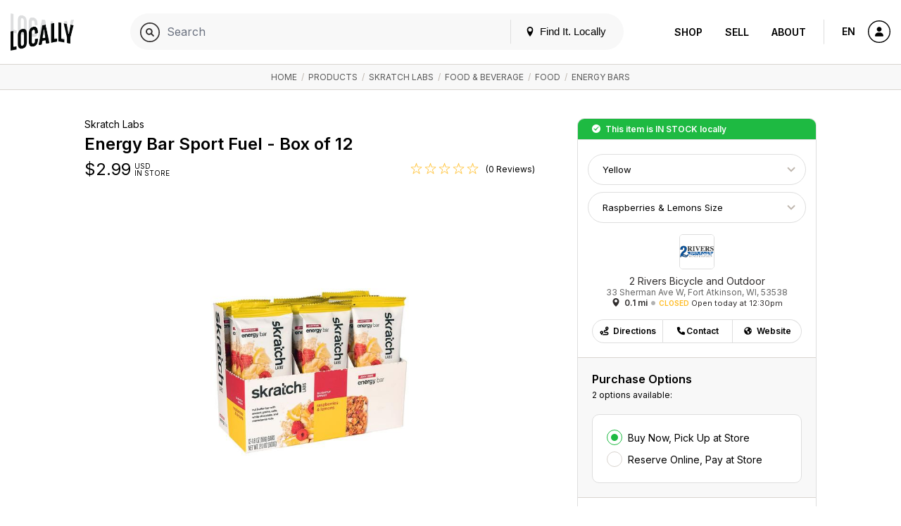

--- FILE ---
content_type: text/html; charset=UTF-8
request_url: https://www.locally.com/product/1172986/skratch-labs-anytime-energy-bar-12-pack?&location=Fort+Atkinson+WI&store=25758&store_id=25758
body_size: 15975
content:
<!doctype html>
<html lang="en">

<head prefix="og: http://ogp.me/ns# article: http://ogp.me/ns/article# fb: http://ogp.me/ns/fb#">
  <title>Skratch Labs / Energy Bar Sport Fuel - Box of 12 </title>
  <meta name="description" content="Delicious energy bars in portable single-serving packages that are ready for snacking whenever you&#039;re hungry.">
  <meta name="viewport" content="width=device-width, initial-scale=1, minimum-scale=1">
  <meta name="msvalidate.01" content="F3D40F171F81AA1D85550629BA7ECD55">
  <meta name="p:domain_verify" content="44131ef86dd85e6178b683dc06f41dd2">
  <meta name="alexaVerifyID" content="k5IyXxM0d1kPyHz5zxudfxYqEac">
  <meta name="fo-verify" content="04d18eaa-59c4-4614-8998-4d042a01e5e7">
        <meta name="google-site-verification" content="GFQ_r0_QoE2lZxKZUoT4Cp9aF_C1RfnMzd1sClsBktM">
        
  <meta charset="utf-8">
  <meta property="og:site_name" content="Locally.com">
  <meta property="og:title" content="Skratch Labs / Energy Bar Sport Fuel - Box of 12 ">
  <meta property="og:description" content="Delicious energy bars in portable single-serving packages that are ready for snacking whenever you&#039;re hungry.">
  <meta property="og:image" content="https://s3.amazonaws.com/media.locally.net/spec-640x640/lcly-50a85ad7c78acb6390c831f4672f78df.jpg">
  <meta property="og:type" content="website">
  <meta property="og:url" content="https://www.locally.com/product/1172986/skratch-labs-anytime-energy-bar-12-pack">
  <meta property="fb:app_id" content="308370859327767">
      <link rel="shortcut icon" href="/img/favicon-v3.ico?vv1.3.689">
          <link rel="canonical" href="https://www.locally.com/product/1172986/skratch-labs-energy-bar-sport-fuel-box-of-12" />
      
  
            <link href="//fonts.googleapis.com/css?family=Open+Sans:300,300i,400,400i,600,600i|Inter:300,300i,400,400i,600,600i&display=swap" rel="stylesheet">
          <link href="https://media2.locally.com/static/min/css/main.css?vv1.3.689" rel="stylesheet">
      
      
      <script src="//assets.locally.com/public/jquery/jquery-3.7.1.min.js"></script>
      <script src="//assets.locally.com/public/jquery/jquery-migrate-3.4.1.min.js"></script>
      <script src="https://media2.locally.com/static/min/js/main.js?vv1.3.689"></script>
      <script src="https://media2.locally.com/static/min/js/pdp.js?vv1.3.689"></script>
      <script src="//ui.powerreviews.com/stable/4.0/ui.js"></script>
  
      <script type="text/javascript">
              var IS_MOBILE = false;
              var IS_EMBEDDED = false;
              var EXT = "com";
              var USER_ID = false;
              var USER_LANG = "en-us";
              var lclyPdpData = {"all_upcs_carried":["858690007478","859943003117"],"upc_prices":{"858690007300":{"unit_msrp":"31.80"},"858690007317":{"unit_msrp":"31.80"},"858690007478":{"unit_msrp":"31.80"},"601842298572":{"unit_msrp":"31.80"},"859943003117":{"unit_msrp":"31.80"}}};
          </script>
  
      <script type="application/ld+json">
              {"@context":"http:\/\/schema.org","@type":"Product","name":"Energy Bar Sport Fuel - Box of 12","image":"https:\/\/media.trekbikes.com\/image\/upload\/SkratchAnytimeEnergyBar_23146_F_Primary.jpg?wid=1000&hei=1000","url":"https:\/\/www.locally.com\/product\/1172986\/skratch-labs-energy-bar-sport-fuel-box-of-12","@id":"https:\/\/www.locally.com\/product\/1172986\/skratch-labs-energy-bar-sport-fuel-box-of-12","sku":"23146","brand":{"@type":"Brand","name":"Skratch Labs","description":"","url":"https:\/\/www.locally.com\/brand\/skratch-labs","@id":"https:\/\/www.locally.com\/brand\/skratch-labs"},"description":"Delicious energy bars in portable single-serving packages that are ready for snacking whenever you're hungry.<a target=\"_new\"href=\"https:\/\/www.trekbikes.com\/us\/en_US\/equipment\/bike-accessories\/cycling-nutrition\/skratch-labs-energy-bar-sport-fuel--box-of-12\/p\/23146\/\"> Click here for more details<\/a>.","category":"Food & Beverage > Food > Energy Bars","offers":[{"@type":"Offer","price":31.8,"priceCurrency":"USD","disambiguatingDescription":"Color: Yellow","itemCondition":"NewCondition","availableAtOrFrom":{"@context":"http:\/\/schema.org","@type":"LocalBusiness","name":"2 Rivers Bicycle and Outdoor","telephone":"(920) 563-2222","publicAccess":true,"url":"https:\/\/www.locally.com\/store\/25758\/2-rivers-bicycle-and-outdoor","@id":"https:\/\/www.locally.com\/store\/25758\/2-rivers-bicycle-and-outdoor","address":{"@type":"PostalAddress","streetAddress":"33 Sherman Ave W","addressLocality":"Fort Atkinson","addressRegion":"WI","postalCode":"53538"},"geo":{"@type":"GeoCoordinates","latitude":"42.92970155","longitude":"-88.83826740"},"image":"https:\/\/www.locally.com\/img\/f-1.png"},"url":"https:\/\/www.locally.com\/product\/1172986\/skratch-labs-energy-bar-sport-fuel-box-of-12"},{"@type":"Offer","price":31.8,"priceCurrency":"USD","disambiguatingDescription":"Color: Tan\/Dark Brown","itemCondition":"NewCondition","availableAtOrFrom":{"@context":"http:\/\/schema.org","@type":"LocalBusiness","name":"2 Rivers Bicycle and Outdoor","telephone":"(920) 563-2222","publicAccess":true,"url":"https:\/\/www.locally.com\/store\/25758\/2-rivers-bicycle-and-outdoor","@id":"https:\/\/www.locally.com\/store\/25758\/2-rivers-bicycle-and-outdoor","address":{"@type":"PostalAddress","streetAddress":"33 Sherman Ave W","addressLocality":"Fort Atkinson","addressRegion":"WI","postalCode":"53538"},"geo":{"@type":"GeoCoordinates","latitude":"42.92970155","longitude":"-88.83826740"},"image":"https:\/\/www.locally.com\/img\/f-1.png"},"url":"https:\/\/www.locally.com\/product\/1172986\/skratch-labs-energy-bar-sport-fuel-box-of-12"}]}
          </script>
  
  
</head>

  <body class="main-body v3 lcly-v3 page-800  ">
  <a href="#main" class="oblivion">Skip to main content</a>

  
  <div id="wrapper">

    
    
        
                  <header id="masthead" class="masthead v3-header">
  <div class="masthead-nav-wrapper">
    <div class="masthead-desktop-search-container masthead-search-container">
      <form action="/search/" method="get" class="masthead-search-form container">
        <label for="desktop-search" class="oblivion">Search for:</label>
        <input id="desktop-search" 
               placeholder="Search Locally.com" 
               autocomplete="off" 
               type="search" 
               name="q" 
               value="">
        <span type="submit" class="masthead-search-submit desktop-search-submit">
          <img alt="Search" src="/svg/search-v3.svg" />
        </span>
        <button type="submit" class="hide">SEARCH</button> 
        <!-- hidden submit button visible for screen readers to submit form -->
      </form>
    </div>

    <div class="container masthead-container">
      <div class="masthead-logo-search-container ">
                              <a href="/" class="masthead-logo">
              <img src="/img/locally-logo-2022.png" alt="Locally" />
            </a>
          </a>
                  
              </div>

              <div class="masthead-global-search-container">
          <div id="masthead_global_search" class="masthead-global-search">
            <div 
              id="masthead_autocomplete" 
              data-bind-context="int-global-search" 
              data-bind-initial-value=""
              data-bind-config='{"only_types":"brand_product,brand_alias_product,brand,brand_alias,category,brand_category,brand_alias_category,gender_category,gender_brand_category,gender_brand_alias_category,store,store_alias"}'
            >
              <script>
                
        if (!document.getElementById('masthead_autocomplete')) {
            {
                var lclyEmbedRoot = document.createElement('div');
                lclyEmbedRoot.setAttribute('id', 'masthead_autocomplete');
                document.body.appendChild(lclyEmbedRoot);
            }
        }

        if(typeof includeCss !== 'function') {
            function includeCss(cssFilePath) {
                var head  = document.getElementsByTagName('head')[0];
                var link  = document.createElement('link');
                link.rel  = 'stylesheet';
                link.type = 'text/css';
                link.href = cssFilePath;
                link.media = 'all';
                head.appendChild(link);
            }
        }
        
        if(typeof includeJs !== 'function') {
            function includeJs(jsFilePath, id) {
                var __lcly_script = document.getElementById(id);

                if (!__lcly_script) {
                    var js = document.createElement('script');
                    
                    js.id = id;
                    js.type = 'text/javascript';
                    js.src = jsFilePath;
                    js.async = true;
                    /* js.crossOrigin = true; */ /* For debugging ErrorBoundary in dev */
                
                    document.body.appendChild(js);
                }
            }
        }
        
        includeJs('https://frontend2.locally.com/autocomplete/main.js?ver=v1.3.689', '__lcly_script_autocomplete')

        
              </script>
              <script src="/js/int-global-typeahead.js"></script>
            </div>

            <div class="masthead-utility">
              <a href="#" id="masthead-nav-open" class="masthead-nav-open">Menu</a>
              <button id="open-modal-btn">
                <svg class="header-pin inline-block" version="1.1" xmlns="http://www.w3.org/2000/svg" width="12" height="12" viewBox="0 0 32 32">
                  <title>location</title>
                  <path d="M16 0c-5.523 0-10 4.477-10 10 0 10 10 22 10 22s10-12 10-22c0-5.523-4.477-10-10-10zM16 16c-3.314 0-6-2.686-6-6s2.686-6 6-6 6 2.686 6 6-2.686 6-6 6z"></path>
                </svg>
                Find It. Locally
              </button>
              <div class="masthead-mobile-search-container masthead-search-container">
                <form action="/search/" method="get" class="masthead-search-form">
                  <input id="mobile-search" placeholder="Search Locally.com"
                    autocomplete="off" type="search"  name="q"
                    value="">
                    <span type="submit" class="masthead-search-submit mobile-search-submit">
                      <img alt="Search" src="/svg/search-v3.svg" />
                    </span>
                </form>
              </div>
            </div>

            <div id="modal-backdrop" style="display: none;"></div>

            <div id="modal-container">
              <div class="modal-backdrop">
                <div class="modal-content">
                  <span class="hidden-span" aria-hidden="true">&#8203;</span>
                  <div id="switcher-modal">
                    <div class="modal-header">
                      <h4 id="modal-title">Update Your Location</h4>
                      <svg id="close-modal-btn" fill="none" viewBox="0 0 24 24" stroke="currentColor">
                        <path stroke-linecap="round" stroke-linejoin="round" stroke-width="1.5" d="M10 14l2-2m0 0l2-2m-2 2l-2-2m2 2l2 2m7-2a9 9 0 11-18 0 9 9 0 0118 0z"/>
                      </svg>
                    </div>
                    <div>
                      <div>
                        <div id="locationswitcher" data-use-my-location="Use My Location">
                          <!-- Location switcher content goes here -->
                          <script>
                            
        if (!document.getElementById('locationswitcher')) {
            {
                var lclyEmbedRoot = document.createElement('div');
                lclyEmbedRoot.setAttribute('id', 'locationswitcher');
                document.body.appendChild(lclyEmbedRoot);
            }
        }

        if(typeof includeCss !== 'function') {
            function includeCss(cssFilePath) {
                var head  = document.getElementsByTagName('head')[0];
                var link  = document.createElement('link');
                link.rel  = 'stylesheet';
                link.type = 'text/css';
                link.href = cssFilePath;
                link.media = 'all';
                head.appendChild(link);
            }
        }
        
        if(typeof includeJs !== 'function') {
            function includeJs(jsFilePath, id) {
                var __lcly_script = document.getElementById(id);

                if (!__lcly_script) {
                    var js = document.createElement('script');
                    
                    js.id = id;
                    js.type = 'text/javascript';
                    js.src = jsFilePath;
                    js.async = true;
                    /* js.crossOrigin = true; */ /* For debugging ErrorBoundary in dev */
                
                    document.body.appendChild(js);
                }
            }
        }
        
        includeJs('https://frontend2.locally.com/locationswitcher/main.js?ver=v1.3.689', '__lcly_script_locationswitcher')

        
                          </script>
                        </div>
                      </div>
                    </div>
                  </div>
                </div>
              </div>
            </div>
          </div>
        </div>
      
      <div class="masthead-center-wrapper">
        <div class="masthead-nav-action-container">
                      <nav id="desktop-navigation" class="navigation desktop-nav ">
              <span class="mobile-nav-close icon-close"></span>
                              <a href="/" class="nav-logo">
  <img src="/img/locally-logo-black.png" alt="Locally" />
</a>
<ul class="nav-list-top">
  <li class="nav-item">
        <div class="nav-item-header mobile-display active">
      <a href="/search">Shop</a>
    </div>
    <ul class="nav-list-inner">
      <li class="nav-item-inner "><a href="/search" class="nav-link">Your City</a></li>
              <li class="nav-item-inner "><a href="/brands" class="nav-link">Brands</a></li>
                    <li class="nav-item-inner "><a href="/retailers" class="nav-link">Retailers</a></li>
            <li class="nav-item-inner "><a href="/search" class="nav-link">Browse Products</a></li>
      <li class="nav-item-inner "><a href="/cities" class="nav-link">Other Cities</a></li>
    </ul>
  </li>
  <li class="nav-item">
    <div class="nav-item-header ">
      <a href="https://join.locally.com">Sell</a>
    </div>
    <ul class="nav-list-inner">
      <li class="nav-item-inner"><a href="https://join.locally.com" class="nav-link">Learn More</a></li>
      <li class="nav-item-inner "><a href="/for/retailers" class="nav-link">Retailer Services</a></li>
      <li class="nav-item-inner "><a href="/for/brands" class="nav-link">Brand Services</a></li>
      <li class="nav-item-inner "><a href="https://join.locally.com/partners" class="nav-link">Partners</a></li>
      <li class="nav-item-inner "><a href="https://join.locally.com/tools/" class="nav-link">Tools</a></li>
    </ul>
  </li>
  <li class="nav-item">
    <div class="nav-item-header ">
      <a href="https://join.locally.com/about">About</a>
    </div>
    <ul class="nav-list-inner">
      <li class="nav-item-inner "><a href="https://join.locally.com/blog" class="nav-link">Blog</a></li>
      <li class="nav-item-inner "><a href="https://join.locally.com/about" class="nav-link">History</a></li>
      <li class="nav-item-inner "><a href="https://join.locally.com/stats" class="nav-link">Stats</a></li>
      <li class="nav-item-inner "><a href="https://join.locally.com/team" class="nav-link">Team</a></li>
    </ul>
  </li>
</ul>
                          </nav>
                  </div>

        <div class="masthead-action-btn-container">
          <a href="#" class="btn-action masthead-action-btn masthead-language-btn js-language-sidebar">
            EN
          </a>

          
          <a href="#" id="mobile-v3-nav-open" class="btn-action masthead-action-btn masthead-menu-btn">
            <img alt="Menu" src="/svg/menu-v3.svg" class="inline-svg" />
          </a>

                      <a href="/station" class="btn-action masthead-account-btn" data-dash-type="account">
              <img alt="Account" src="/svg/account-v3.svg" class="inline-svg" />
            </a>
          
                                                    </div>
      </div>
    </div>
  </div>

  </header>


<style>
</style>

<script>
  document.addEventListener('DOMContentLoaded', function() {
    const openModalBtn = document.getElementById('open-modal-btn');
    const closeModalBtn = document.getElementById('close-modal-btn');
    const modalBackdrop = document.getElementById('modal-backdrop');
    const modalContainer = document.getElementById('modal-container');
    const switcherModal = document.getElementById('switcher-modal');

    let showModal = false;

    function toggleModal() {
      showModal = !showModal;
      modalBackdrop.style.display = showModal ? 'block' : 'none';
      modalContainer.style.display = showModal ? 'block' : 'none';

      const retailerWrapper = document.getElementById('retailer-page-wrapper');

      if (showModal) {
        setTimeout(() => {
          modalBackdrop.style.opacity = '1';
          switcherModal.style.opacity = '1';
          switcherModal.style.transform = 'translateY(0) scale(1)';
          
          const locationSwitcherInput = document.getElementById('select-input');
          if (locationSwitcherInput) {
            locationSwitcherInput.focus();
            const keyboardEvent = new KeyboardEvent('keydown', {
              key: 'ArrowDown',
              bubbles: true,
            });
            locationSwitcherInput.dispatchEvent(keyboardEvent);
            document.body.style.overflow = 'hidden';
            if (retailerWrapper) {
              retailerWrapper.style.display = 'none';
            }
          }

        }, 10);
      } else {
        document.body.style.overflow = '';
        modalBackdrop.style.opacity = '0';
        switcherModal.style.opacity = '0';
        switcherModal.style.transform = 'translateY(4px) scale(0.95)';
        if (retailerWrapper) {
          retailerWrapper.style.display = '';
        }
        setTimeout(() => {
          modalBackdrop.style.display = 'none';
          modalContainer.style.display = 'none';
        }, 300);
      }
    }

    openModalBtn.addEventListener('click', toggleModal);
    closeModalBtn.addEventListener('click', toggleModal);

    document.addEventListener('keydown', function(event) {
      if (event.key === 'Escape' && showModal) {
        toggleModal();
      }
    });

    modalContainer.addEventListener('click', function(event) {
      if (event.target === modalContainer) {
        toggleModal();
      }
    });

    switcherModal.addEventListener('click', function(event) {
      event.stopPropagation();
    });
  });
</script>

          
    <div id="main" role="main" class="main-content native-content  ">
      
  <nav class="breadcrumb-container">
	  <div class="breadcrumbs container">
                      <a href="/">Home</a>
            	                      &nbsp;/&nbsp;
          <a href="/search?&location=Fort+Atkinson+WI&store=25758&store_id=25758">Products</a>
                                          &nbsp;/&nbsp;
          <a href="/search/skratch-labs?&location=Fort+Atkinson+WI&store=25758&store_id=25758">Skratch Labs</a>
                                          &nbsp;/&nbsp;
          <a href="/search/category/1405/food-beverage?&location=Fort+Atkinson+WI&store=25758&store_id=25758">Food &amp; Beverage</a>
                                          &nbsp;/&nbsp;
          <a href="/search/category/1406/food?&location=Fort+Atkinson+WI&store=25758&store_id=25758">Food</a>
                                          &nbsp;/&nbsp;
          <a href="/search/category/1408/energy-bars?&location=Fort+Atkinson+WI&store=25758&store_id=25758">Energy Bars</a>
                              	  </div>
	</nav>
  <script type="application/ld+json">
       {"@context":"http:\/\/schema.org","@type":"BreadcrumbList","itemListElement":[{"@type":"ListItem","position":1,"item":{"@id":"www.locally.com","name":"Home"}},{"@type":"ListItem","position":2,"item":{"@id":"www.locally.com\/search?&location=Fort+Atkinson+WI&store=25758&store_id=25758","name":"Products"}},{"@type":"ListItem","position":3,"item":{"@id":"www.locally.com\/search\/skratch-labs?&location=Fort+Atkinson+WI&store=25758&store_id=25758","name":"Skratch Labs"}},{"@type":"ListItem","position":4,"item":{"@id":"www.locally.com\/search\/category\/1405\/food-beverage?&location=Fort+Atkinson+WI&store=25758&store_id=25758","name":"Food & Beverage"}},{"@type":"ListItem","position":5,"item":{"@id":"www.locally.com\/search\/category\/1406\/food?&location=Fort+Atkinson+WI&store=25758&store_id=25758","name":"Food"}},{"@type":"ListItem","position":6,"item":{"@id":"www.locally.com\/search\/category\/1408\/energy-bars?&location=Fort+Atkinson+WI&store=25758&store_id=25758","name":"Energy Bars"}}]}
  </script>

<div id="pdp-wrapper" 
  class="pdp-main-container container-sm 
         for-single-store 
         for-native"
  data-id="1172986" 
  data-query-string="&amp;location=Fort+Atkinson+WI&amp;store=25758&amp;store_id=25758"
  data-initial-upc="858690007478">  
  <div class="pdp-container js-variant-container">
    <!-- Main view/display section of product details and imagery -->
    <div class="pdp-main">
      <div class="pdp-product-details"
           data-switchlive="true"
           data-switchlive-impression="true"
           data-switchlive-impression-id-LLP="67"
           data-switchlive-impression-id-PL="65"
           data-switchlive-impression-id-SL="66"
           data-switchlive-store-id="25758"
           data-switchlive-vendor-id=""
           data-switchlive-store-name="2 Rivers Bicycle and Outdoor"
           data-switchlive-store-address="33 Sherman Ave W, Fort Atkinson, WI, 53538"
           data-switchlive-product-id="1172986"
           data-switchlive-upc="858690007478"
           data-switchlive-style="23146">
        <h5 class="pdp-brand pdp-product-title">Skratch Labs</h5>
        <h3 class="pdp-product-name pdp-product-title">
          Energy Bar Sport Fuel - Box of&nbsp;12
        </h3>
        <div class="pdp-price-container dl-price js-pdp-price-container">
                    
          <span class="price-range-wrapper js-price-range-wrapper">
            <span class="pdp-price" 
        data-price-min="2.99" 
        data-price-max="2.99" 
        data-forced-currency="USD" 
        data-range-currency="USD"
        data-n-store-prices="1"
        data-n-msrp-prices="0"
        data-n-custom-prices="1">
          $<span class="js-variant-price ">2.99</span>
  </span>
  <span class="pdp-currency">
     USD
    <br>
    in store
  </span>
          </span>

                      <span class="item-ratings-wrap js-item-ratings landing-header-detail-item" style="display: none;">
	<span class="stars" data-rating="0">
		      		  <img src="/img/icon-empty-star.png" alt="[no star]" class="" width="17px">
		      		  <img src="/img/icon-empty-star.png" alt="[no star]" class="" width="17px">
		      		  <img src="/img/icon-empty-star.png" alt="[no star]" class="" width="17px">
		      		  <img src="/img/icon-empty-star.png" alt="[no star]" class="" width="17px">
		      		  <img src="/img/icon-empty-star.png" alt="[no star]" class="" width="17px">
			</span>
          <span class="n-reviews">
      (0 Reviews)
    </span>
  </span>
                  </div>
      </div>
      <div class="pdp-image-wrapper">
        <div class="pdp-image-container">
          <div class="pdp-image-inner">
                        <img class="pdp-image js-variant-img is-initial-color" 
              itemprop="image" src="https://media.locally.com/images/spec-640x640/lcly-d5b70c9ebbc8e7d3e570fb6e5aebca0a.jpg" alt="Skratch Labs - Energy Bar Sport Fuel - Box of 12 in Fort Atkinson WI">
          </div>
        </div>

                
                  <div class="pdp-alt-image-container">
            <div class="pdp-alt-image-inner" data-custom-scroll>
                              <a aria-label="Thumbnail Image Showing Tan/Dark Brown Option" href="javascript:;" role="button" class="js-variant-alt is-in-stock  pdp-alt-img" data-img-src="https://media.locally.com/images/spec-640x640/lcly-035f0d508fab8e6c6247f9ce2d3f25bb.jpg" data-name="Tan/Dark Brown" data-upcs="859943003117">
                  <img src="https://media.locally.com/images/spec-120x120/lcly-035f0d508fab8e6c6247f9ce2d3f25bb.jpg" alt="Tan/Dark Brown - Skratch Labs - Energy Bar Sport Fuel - Box of 12" />
                </a>
                              <a aria-label="Thumbnail Image Showing Yellow Option" href="javascript:;" role="button" class="js-variant-alt is-in-stock active pdp-alt-img" data-img-src="https://media.locally.com/images/spec-640x640/lcly-d5b70c9ebbc8e7d3e570fb6e5aebca0a.jpg" data-name="Yellow" data-upcs="858690007478">
                  <img src="https://media.locally.com/images/spec-120x120/lcly-d5b70c9ebbc8e7d3e570fb6e5aebca0a.jpg" alt="Yellow - Skratch Labs - Energy Bar Sport Fuel - Box of 12" />
                </a>
                          </div>
          </div>
              </div>

      <div class="pdp-information">
    <h4 class="pdp-information-title">
      Product Information
    </h4>
        <p class="pdp-information-content">
      <p>Delicious energy bars in portable single-serving packages that are ready for snacking whenever you're hungry.<a target="_new"href="https://www.trekbikes.com/us/en_US/equipment/bike-accessories/cycling-nutrition/skratch-labs-energy-bar-sport-fuel--box-of-12/p/23146/"> Click here for more details</a>.</p>

    </p>
      </div>
    </div>

    <div class="buy-grid-wrapper">
    <div class="buy-grid-container">
      
            <div class="stock-status-banner alert status-message success buy-grid-pdp">
    This item is <strong>in stock</strong> locally  </div>
      
            <div id="buy-grid-product" class="buy-grid-product buy-grid-section">
    <form class="variant-chooser buy-grid-product-form" data-context="simple-pdp">
            <input type="hidden" id="variant-chooser-is-dropship" value="1">
                          <select aria-label="Choose Color" class="buy-grid-select js-color-select " tabindex="0">
                      <option value="29263593"  
                    data-img-src="https://media.locally.com/images/spec-640x640/lcly-035f0d508fab8e6c6247f9ce2d3f25bb.jpg" 
                    data-name="Tan/Dark Brown" 
                    data-upcs="859943003117">
              Tan/Dark Brown
            </option>
                      <option value="21385962" selected 
                    data-img-src="https://media.locally.com/images/spec-640x640/lcly-d5b70c9ebbc8e7d3e570fb6e5aebca0a.jpg" 
                    data-name="Yellow" 
                    data-upcs="858690007478">
              Yellow
            </option>
                  </select>
                    <select aria-label="Choose Size" class="buy-grid-select js-size-select " tabindex="0">
                      <option value="Peanut Butter &amp; Chocolate" data-upcs="859943003117" >
              Peanut Butter & Chocolate
            </option>
                      <option value="Raspberries &amp; Lemons Size" data-upcs="858690007478" selected>
              Raspberries & Lemons Size
            </option>
                  </select>
          </form>
  </div>
  
      <div class="paths-to-purchase-wrapper">
        <div class="conversion-locations conv-section with-single-store">
  <div id="conv-edit-accordion-store" class="conv-edit-accordion js-conv-edit-accordion active">
              
    
    <div class="">
      
      <div class="conv-section-tiles conv-edit-accordion edit" data-custom-scroll tabindex="-1">
                            <div class="conv-section-store-parent">

            <div role="button" id="conv-section-store-25758" 
                class="conv-section conv-section-store dl-store-list-tile " 
                tabindex="0"  
                data-id="25758" 
                data-categories="false"
                data-endpoint="/store/25758/2-rivers-bicycle-and-outdoor"
                aria-label="2 Rivers Bicycle and Outdoor - 0.1 mi "
                data-switchlive="true"
                data-switchlive-mode="auto"
                data-switchlive-id-LLP="78"
                data-switchlive-id-PL="9"
                data-switchlive-id-SL="77"
                data-switchlive-impression="true"
                data-switchlive-impression-id-LLP="76"
                data-switchlive-impression-id-PL="49"
                data-switchlive-impression-id-SL="75"
                data-switchlive-store-id="25758"
                data-switchlive-vendor-id=""
                data-switchlive-store-name="2 Rivers Bicycle and Outdoor"
                data-switchlive-store-address="33 Sherman Ave W, Fort Atkinson, WI, 53538"
                role="text"
            >
              <div class="conv-section-main-info">
                <div class="conv-section-details">
                                      <h4 class="h5 conv-section-store-status status-message store-in-stock-pill dl-store-stock-message success">In Stock
                    </h4>
                                     
                  <h3 class="section-title dl-store-name">2 Rivers Bicycle and Outdoor</h3>
                                                        <span class="item-ratings-wrap js-item-ratings landing-header-detail-item" >
	<span class="stars" data-rating="5">
		      		  <img src="/img/icon-full-star.png" alt="[full star]" class="active" width="14px">
		      		  <img src="/img/icon-full-star.png" alt="[full star]" class="active" width="14px">
		      		  <img src="/img/icon-full-star.png" alt="[full star]" class="active" width="14px">
		      		  <img src="/img/icon-full-star.png" alt="[full star]" class="active" width="14px">
		      		  <img src="/img/icon-full-star.png" alt="[full star]" class="active" width="14px">
			</span>
          <span class="n-reviews">
      (1)
    </span>
  </span>
                                                      
                  <h5 class="section-subtitle dl-store-address js-store-location">
        33 Sherman Ave W<br> 

  Fort Atkinson, WI 53538 


  
</h5>

<div class="conv-section-directions status-closed">
    <span class="conv-section-marker-icon icon-location dl-store-icon js-inventory-search" 
          data-endpoint="/station/panel/inventory/index?product_id=1172986&store_id=25758">
    </span>
    <div class="conv-section-distance dl-store-distance">
    0.1 mi
    </div>
            <span class="store-status dl-store-status text-status warning">Closed</span>
                    <span class="store-next-open dl-store-next-open">Open today at 12:30pm</span>
         
     
</div>



                    <h4 class="conv-section-store-status status-message dl-store-stock-message success h5">Pickup Available Now</h4>
            
                </div>
                                  <div class="store-thumb-container">
                    <img src="https://media2.locally.com/logo-180x180/2Rivers_Logo_SE_2021-04-08-12-09-47.jpg"  class="location-thumb-img" class="location-thumb-img" />
                  </div>
                              </div>

              
            </div>
                      </div>
              </div>
    </div>  
  </div>

</div>

<div class="buy-grid-purchase-options conv-purchase-options" >
      <div class="buy-grid-toggle" data-id="25758">
      <div class="buy-grid-purchase-options-wrapper">
                  <img class="buy-grid-store-img" src="https://media2.locally.com/logo-180x180/2Rivers_Logo_SE_2021-04-08-12-09-47.jpg" alt="Store Logo">
                  <h3 class="buy-grid-store-name">2 Rivers Bicycle and Outdoor</h3>
          <p class="buy-grid-store-address">33 Sherman Ave W, Fort Atkinson, WI, 53538 </p>
          <p class="buy-grid-store-details">
              <i class="icon-location dl-store-icon">
              </i><b>
              0.1 mi</b> <span class="dot-separator"></span>  
                            <span class="store-status dl-store-status text-status warning">Closed</span>
                                <span class="store-next-open dl-store-next-open">Open today at 12:30pm</span>
               
                             
          </p>
      </div>

      <div class="btn-group d-flex align-items-center justify-content-center buy-grid-store-buttons">
      <a type="button" rel="noreferrer noopener" target="_blank" href="https://maps.google.com?daddr=33%20Sherman%20Ave%20W,+Fort%20Atkinson,+WI+53538,+US" class="js-get-directions outbound-store-link btn">
          <img class="btn-box-img" src="/svg/directions-v3.svg"/>Directions
      </a>
      <a type="button" target="_parent" href="tel:+19205632222" class="landing-header-detail-item outbound-store-link js-store-caller js-make-call btn">
          <img class="btn-box-img" src="/svg/contact-v3.svg"/>Contact
      </a>
              <a target="_blank" href="https://www.2riversbicycle.com/" class="btn">
            <img class="btn-box-img" src="/svg/links-v3.svg" /> Website
        </a>
        
      </div>
    </div>
    <div data-id="25758" class="purchase-options-for-store">
            <!-- is_bopis_option_display --><!-- is_hold_capable -->
<div id="pdp-25758-conversion-purchase-options-inner"
    data-id="25758"
    class="conv-section conv-purchase-options-inner w-options">
    <h3 class="section-title  " > Purchase Options</h3>
    <h5 class="section-subtitle " >

    2 options available:</h5>
    <div class="conv-edit-section">
        <div class="conv-sub-section">
            <ul class="radio-list">
                                                    <li tabindex="0">
                                                                                    <input tabindex="-1" type="radio" id="pdp-25758-purchase-option-pickup"  data-default-endpoint="/account/cart/new/item?store_id=25758&service=native-domain" data-action-label="Buy Now" name="purchase-option-radio" value="/account/cart/new/item?store_id=25758&service=native-domain" class="purchase-option-radio" checked data-switchlive-event="BOPIS" required>
                                <label for="pdp-25758-purchase-option-pickup">Buy Now, Pick Up at Store</label>
                                                </li>
                                                                                                                <li tabindex="0">
                        <input tabindex="-1" type="radio" id="pdp-25758-purchase-option-reserve" data-action-label="Reserve For 24 Hours" name="purchase-option-radio" value="/account/cart/new/item?hold=true&amp;store_id=25758&amp;service=native-domain" class="purchase-option-radio"  data-switchlive-event="ROPIS" required>
                        <label for="pdp-25758-purchase-option-reserve">Reserve Online, Pay at Store</label>
                    </li>
                                                                </ul>
        </div>
    </div>
</div>

    </div>
  </div>

<div id="buy-grid-action-links" class="buy-grid-action-links buy-grid-section" >
  <button id="buy-grid-submit" class="btn-lg btn-primary btn-full buy-grid-submit conv-submitter disabled"
   data-switchlive="true"
   data-switchlive-product-id="1172986"
   data-switchlive-style="23146"
   data-switchlive-upc="858690007478"
   data-switchlive-mode="auto"
   data-switchlive-id-LLP="temp"
   data-switchlive-id-PL="temp"
   data-switchlive-id-SL="temp"
   data-switchlive-id-LLP-buy="69"
   data-switchlive-id-LLP-reserve="72"
   data-switchlive-id-LLP-call="74"
   data-switchlive-id-PL-buy="41"
   data-switchlive-id-PL-reserve="70"
   data-switchlive-id-PL-call="40"
   data-switchlive-id-SL-buy="68"
   data-switchlive-id-SL-reserve="71"
   data-switchlive-id-SL-call="73"
   data-child-company-id="">...</button>

</div>
      </div>
    </div>
  
      
      <div class="buy-grid-action-btn-group">
                        <a href="#" class="btn-action tooltip js-embed-opener embed-icon-pdp"
                 data-tooltip="Embed This">
                  <img src="https://assets.locally.com/public/svg/dev.svg" alt="Embed This" class="inline-svg icon-svg"/>
              </a>
                </div>
  
    <div class="pdp-information">
    <h4 class="pdp-information-title">
      Product Information
    </h4>
        <p class="pdp-information-content">
      <p>Delicious energy bars in portable single-serving packages that are ready for snacking whenever you're hungry.<a target="_new"href="https://www.trekbikes.com/us/en_US/equipment/bike-accessories/cycling-nutrition/skratch-labs-energy-bar-sport-fuel--box-of-12/p/23146/"> Click here for more details</a>.</p>

    </p>
      </div>
</div>  
          <div class="reviews-container" id="product-reviews">
    <div class="reviews-init">
      <h4 class="pdp-information-title">Product Reviews</h4>
      <p>
        There are no reviews yet for 
        <strong>
          Skratch Labs: 
          Energy Bar Sport Fuel - Box of 12
        </strong>.
      </p>
      <a href="javascript:;" class="review-init-decoy-btn pdp-page-button-container">
        <span class="underline"><b>Write a Review</b></span>
      </a>
    </div>
    <div class="reviews-populated align-center" style="display: none;">
      <a href="javascript:;" class="review-init-decoy-btn review-init-btn-for-pdp btn btn-lg btn-default btn-all-dynamic">
        Write a Review
      </a>
    </div>
    <div id="pr-reviewdisplay"></div>
        <script>
      $(document).ready(function() { 
        POWERREVIEWS.display.render({
          api_key: '72f330bd-3b9f-4cfb-870a-0410f8507291',
          locale: 'en_US',
          merchant_group_id: '77592',
          merchant_id: '326929',
          page_id: 'product-1172986',
          review_wrapper_url:'https://www.locally.com/write/review/product/1172986?',
          product: {"name":"Energy Bar Sport Fuel - Box of 12","url":"https:\/\/www.locally.com\/product\/1172986\/skratch-labs-energy-bar-sport-fuel-box-of-12","image_url":"https:\/\/s3.amazonaws.com\/media.locally.net\/spec-900x900\/lcly-50a85ad7c78acb6390c831f4672f78df.jpg","description":"Delicious energy bars in portable single-serving packages that are ready for snacking whenever you're hungry.<a target=\"_new\"href=\"https:\/\/www.trekbikes.com\/us\/en_US\/equipment\/bike-accessories\/cycling-nutrition\/skratch-labs-energy-bar-sport-fuel--box-of-12\/p\/23146\/\"> Click here for more details<\/a>.","category_name":"Food & Beverage>Food>Energy Bars","manufacturer_id":"23146","brand_name":"Skratch Labs","price":31.8,"in_stock":true,"variants":[{"upc":"858690007300","name":"Energy Bar Sport Fuel - Box of 12 (Cardinal\/Lime, Cherry Pistachio Size)","page_id_variant":"upc-858690007300"},{"upc":"858690007317","name":"Energy Bar Sport Fuel - Box of 12 (Brown\/Copper, Almond Chocolate Chip Size)","page_id_variant":"upc-858690007317"},{"upc":"858690007478","name":"Energy Bar Sport Fuel - Box of 12 (Yellow, Raspberries & Lemons Size)","page_id_variant":"upc-858690007478"},{"upc":"601842298572","name":"Energy Bar Sport Fuel - Box of 12 (Red, Peanut Butter & Strawberries Size)","page_id_variant":"upc-601842298572"},{"upc":"859943003117","name":"Energy Bar Sport Fuel - Box of 12 (Tan\/Dark Brown, Peanut Butter & Chocolate)","page_id_variant":"upc-859943003117"}]},
          components: { ReviewDisplay: 'pr-reviewdisplay' },
          on_render: function(config, data) {
  
            if (config.component == 'ReviewDisplay'){
              if (typeof data.review_count != 'undefined' && data.review_count > 0){
                $('.reviews-init').hide();
                $('.reviews-populated').show();
              }
  
              if ($('#pr-image-display').length){
                $('.review-init-btn-for-pdp').css('top', '350px');
              }
            }
          }
        });
  
        $('.review-init-decoy-btn').click(function(event) {
          $('.pr-snippet-write-review-link').simulateClick();
          return false;
        });
  
        $.fn.simulateClick = function() {
          return this.each(function() {
              if('createEvent' in document) {
                  var doc = this.ownerDocument,
                      evt = doc.createEvent('MouseEvents');
                  evt.initMouseEvent('click', true, true, doc.defaultView, 1, 0, 0, 0, 0, false, false, false, false, 0, null);
                  this.dispatchEvent(evt);
              } else {
                  this.click();
              }
          });
        }
      });
    </script>
</div>        
  </div>
</div>

<div id="related-products-widget"></div>


    </div>

                  <footer id="footer" class="footer">
    <div class="footer-container container">
      <div class="footer-content-container">
        <div class="footer-logo-copy-container">
                      <a href="/" class="footer-logo">
              <img src="/img/locally-logo-footer.png" alt="Locally" height="65" />
            </a>
                    <br /><br />
          <p class="footer-copy">
                          Locally.com is the intersection where brands, retailers and shoppers meet, bringing the convenience of ecommerce to the local shopping experience.  We help you find your favorite products and brands at stores near you.
                      </p>
                      <div class="footer-button-container">
              <a href="https://join.locally.com/demo" class="btn btn-lg btn-secondary schedule-demo-btn">Schedule a Demo</a>
            </div>
                  </div>
        <div class="footer-content ">
                      <div class="footer-content-item">
  <header class="content-accordion-header js-accordion-header accordion-header mobile-accordion-header">
    <h4 class="content-accordion-header-title">Shop</h4>
  </header>
  <div class="js-accordion-body content-accordion-body accordion-body mobile-accordion-body">
    <ul class="footer-content-item-list">
      <li>
        <a href="https://www.locally.com/retailers" class="footer-content-item-link">Retailers Nearby</a>
      </li>
      <li>
        <a href="https://www.locally.com/search" class="footer-content-item-link">Shop Departments</a>
      </li>
      <li>
        <a href="https://www.locally.com/brands" class="footer-content-item-link">Shop Brands</a>
      </li>
    </ul>
  </div>
</div>

<div class="footer-content-item">
  <header class="content-accordion-header js-accordion-header accordion-header mobile-accordion-header">
    <h4 class="content-accordion-header-title">Services</h4>
  </header>
  <div class="js-accordion-body content-accordion-body accordion-body mobile-accordion-body">
    <ul class="footer-content-item-list">
      <li>
        <a href="https://join.locally.com/overview" class="footer-content-item-link">Learn More</a>
      </li>      
      <li>
        <a href="https://www.locally.com/for/retailers" class="footer-content-item-link">Retailer Services</a>
      </li>
      <li>
        <a href="https://www.locally.com/for/brands" class="footer-content-item-link">Brand Services</a>
      </li>
      <li>
        <a href="https://www.locally.com/brand-partners" class="footer-content-item-link">Brand Partners</a>
      </li>
      <li>
        <a href="https://www.locally.com/dashboard" class="footer-content-item-link">Retailer &amp; Brand Login</a>
      </li>
    </ul>
  </div>
</div>

<div class="footer-content-item">
  <header class="content-accordion-header js-accordion-header accordion-header mobile-accordion-header">
    <h4 class="content-accordion-header-title">Company</h4>
  </header>
  <div class="js-accordion-body content-accordion-body accordion-body mobile-accordion-body">
    <ul class="footer-content-item-list">
      <li>
        <a href="https://www.locally.com/about" class="footer-content-item-link">About</a>
      </li>
      <li>
        <a href="https://join.locally.com/blog" class="footer-content-item-link">Blog</a>
      </li>
      <li>
        <a href="https://join.locally.com/clients" class="footer-content-item-link">Clients</a>
      </li>      
      <li>
        <a href="https://www.locally.com/partners" class="footer-content-item-link">Partners</a>
      </li>
      <li>
        <a href="https://www.locally.com/faq" class="footer-content-item-link">Support &amp; FAQ</a>
      </li>
      <li>
        <a href="https://www.locally.com/contact" class="footer-content-item-link">Contact Us</a>
      </li>
    </ul>
  </div>
</div>

<div class="footer-content-item">
  <header class="content-accordion-header js-accordion-header accordion-header mobile-accordion-header">
    <h4 class="content-accordion-header-title">Resources</h4>
  </header>
  <div class="js-accordion-body content-accordion-body accordion-body mobile-accordion-body">
    <ul class="footer-content-item-list">
      <li>
        <a href="https://api.locally.com" class="footer-content-item-link" target="_blank">API for Developers</a>
      </li>
      <li>
        <a href="http://status.lcly.co" class="footer-content-item-link" target="_blank">Service Status</a>
      </li>
      <li>
        <a href="https://www.locally.com/privacy" class="footer-content-item-link">Privacy Policy</a>
      </li>
      <li>
        <a href="https://www.locally.com/terms" class="footer-content-item-link">Terms of Use</a>
      </li>
    </ul>
  </div>
</div>
                  </div>
      </div>
      <div class="footer-utility-container">
        <div class="footer-lang-currency-container">
          <div class="utility-select-container">
            <select id="language-select" class="utility-select footer-utility-select" aria-label="Select Page Language">
                                                <option value="en-us" selected>English</option>
                                                                <option value="de-de" >German</option>
                                                                <option value="fr-fr" >French</option>
                                                                <option value="fr-ca" >French Canadian</option>
                                                                <option value="no-no" >Norwegian</option>
                                                                <option value="cs-cz" >Czech</option>
                                                                <option value="sk-sk" >Slovak</option>
                                                                <option value="pt-pt" >Portuguese</option>
                                                                <option value="da-dk" >Danish</option>
                                                                <option value="fi-fi" >Finnish</option>
                                                                <option value="ja-jp" >Japanese</option>
                                                                <option value="es-es" >Spanish</option>
                                                                <option value="es-mx" >Spanish (Mexico)</option>
                                                                <option value="pl-pl" >Polish</option>
                                                                <option value="zh-cn" >Chinese</option>
                                                                <option value="it-it" >Italian</option>
                                                                <option value="sv-se" >Swedish</option>
                                                                <option value="nl-nl" >Dutch</option>
                                                                <option value="ru-ru" >Russian</option>
                                                                <option value="ko-kr" >Korean</option>
                                                                <option value="th-th" >Thai</option>
                                                                                              <option value="en-au" >English (Australia)</option>
                                                                <option value="en-sg" >English (Singapore)</option>
                                                                <option value="en-gb" >English (Great Britan)</option>
                                                                <option value="en-ca" >English (Canada)</option>
                                                                <option value="en-no" >English (Norway)</option>
                                                                <option value="en-cz" >English (Czech)</option>
                                                                <option value="en-fi" >English (Finland)</option>
                                                                <option value="en-fr" >English (France)</option>
                                                                <option value="en-nl" >English (Netherlands)</option>
                                                                <option value="en-dk" >English (Denmark)</option>
                                                                <option value="en-nz" >English (New Zealand)</option>
                                                                <option value="en-int" >English (International)</option>
                                                                <option value="en-se" >English (Sweden)</option>
                                                                <option value="en-eu" >English (Europe)</option>
                                                                <option value="en-at" >English (Austria)</option>
                                                                <option value="en-be" >English (Belgium)</option>
                                                                <option value="en-de" >English (Germany)</option>
                                                                <option value="en-es" >English (Spain)</option>
                                                                <option value="en-ie" >English (Ireland)</option>
                                                                <option value="en-it" >English (Italy)</option>
                                                                <option value="en-lu" >English (Luxembourg)</option>
                                                                <option value="en-ch" >English (Switzerland)</option>
                                                                                                                                                                                                                              </select>
                      </div>
        </div>
        <div class="footer-action-btn-container social-action-btn-container">
                      <a href="https://www.reddit.com/r/locally/" aria-label="Locally on Reddit" class="btn-action footer-action-btn social-action-btn">
              <img src="https://assets.locally.com/public/svg/reddit.svg" alt="Account" class="inline-svg">
            </a>
                                <a href="https://www.facebook.com/locally/" aria-label="Locally on Facebook" class="btn-action footer-action-btn social-action-btn icon-facebook"></a>
                                <a href="https://www.linkedin.com/company/locally-com/" aria-label="Locally on LinkedIn" class="btn-action footer-action-btn social-action-btn icon-linkedin"></a>
                                <a href="https://www.x.com/locally/" aria-label="Locally on X" class="btn-action footer-action-btn social-action-btn">
              <img src="/img/x-logo.svg" class="inline-svg"/>
            </a>
                  </div>
      </div>
      <p class="small footer-copyright">
        &copy; 2026 
                  Locally.com. All Rights Reserved.  Locally.com is a service of Local Gear Inc.
                      </p>
    </div>
  </footer>
              </div>

  
  <div id="sidebar-suggest-retailer-wrapper" class="sidebar sidebar-suggest-retailer-wrapper">
  <section id="sidebar-suggest-retailer" class="sidebar-suggest-retailer">
    <header class="sidebar-masthead">
      <a href="#" id="suggest-retailer-icon-back" aria-label="Back" class="masthead-back"><span class="icon-back"></span></a>
      <h3 class="masthead-title">Suggest a Retailer</h3>
    </header>
    <div class="sidebar-content cart-item-wrapper">
      
            <form id="suggest-retailer-form" class="suggest-retailer-form sidebar-form-container" method="post" action="">
                    <div class="form-group fancy">
            <label for="demo-company-name" class="fancy">Company name</label>
            <input type="text" id="demo-company-name" placeholder="Company Name" title="Enter the company name" required />
          </div>
          <div class="form-group fancy">
            <label for="demo-company-address" class="fancy">Company Address</label>
            <input type="text" id="demo-company-address" placeholder="Company Address" title="Enter the company address" required />
          </div>
          <div class="form-group fancy">
            <label for="demo-company-city" class="fancy">Company City</label>
            <input type="text" id="demo-company-city" placeholder="Company City" title="Enter the company city" required />
          </div>
          <div class="form-group fancy">
            <label for="demo-company-state" class="fancy">Company State</label>
            <input type="text" id="demo-company-state" placeholder="Company State" title="Enter the company state" required />
          </div>
        <div class="form-action-buttons align-center">
          <button class="btn btn-lg btn-primary btn-full">Suggest</button>
        </div>
      </form>

    </div>
  </section>
</div>  
<div id="sidebar-language-wrapper" class="sidebar sidebar-language-wrapper" role="complementary">
  <section id="sidebar-language" class="sidebar-language">
    <header class="sidebar-masthead">
      <a href="#" id="language-icon-back" aria-label="Back" class="masthead-back"><span class="icon-back"></span></a>
      <h3 class="masthead-title">Select a Language</h3>
    </header>
    <div class="sidebar-content cart-item-wrapper">
      <form id="language-select-form" class="sidebar-form-container" method="get" action="">

        <div class="form-group">
          <label for="language-select-drawer" class="oblivion">Select a Language</label>
          <select id="language-select-drawer" class="language-select" name="lang">
                                          <option value="en-us" selected>English</option>
                                                        <option value="de-de" >German</option>
                                                        <option value="fr-fr" >French</option>
                                                        <option value="fr-ca" >French Canadian</option>
                                                        <option value="no-no" >Norwegian</option>
                                                        <option value="cs-cz" >Czech</option>
                                                        <option value="sk-sk" >Slovak</option>
                                                        <option value="pt-pt" >Portuguese</option>
                                                        <option value="da-dk" >Danish</option>
                                                        <option value="fi-fi" >Finnish</option>
                                                        <option value="ja-jp" >Japanese</option>
                                                        <option value="es-es" >Spanish</option>
                                                        <option value="es-mx" >Spanish (Mexico)</option>
                                                        <option value="pl-pl" >Polish</option>
                                                        <option value="zh-cn" >Chinese</option>
                                                        <option value="it-it" >Italian</option>
                                                        <option value="sv-se" >Swedish</option>
                                                        <option value="nl-nl" >Dutch</option>
                                                        <option value="ru-ru" >Russian</option>
                                                        <option value="ko-kr" >Korean</option>
                                                        <option value="th-th" >Thai</option>
                                                                                  <option value="en-au" >English (Australia)</option>
                                                        <option value="en-sg" >English (Singapore)</option>
                                                        <option value="en-gb" >English (Great Britan)</option>
                                                        <option value="en-ca" >English (Canada)</option>
                                                        <option value="en-no" >English (Norway)</option>
                                                        <option value="en-cz" >English (Czech)</option>
                                                        <option value="en-fi" >English (Finland)</option>
                                                        <option value="en-fr" >English (France)</option>
                                                        <option value="en-nl" >English (Netherlands)</option>
                                                        <option value="en-dk" >English (Denmark)</option>
                                                        <option value="en-nz" >English (New Zealand)</option>
                                                        <option value="en-int" >English (International)</option>
                                                        <option value="en-se" >English (Sweden)</option>
                                                        <option value="en-eu" >English (Europe)</option>
                                                        <option value="en-at" >English (Austria)</option>
                                                        <option value="en-be" >English (Belgium)</option>
                                                        <option value="en-de" >English (Germany)</option>
                                                        <option value="en-es" >English (Spain)</option>
                                                        <option value="en-ie" >English (Ireland)</option>
                                                        <option value="en-it" >English (Italy)</option>
                                                        <option value="en-lu" >English (Luxembourg)</option>
                                                        <option value="en-ch" >English (Switzerland)</option>
                                                                                                                                                                                                </select>
        </div>
        <div class="form-group">
          <label for="currency-select-drawer" class="oblivion">Choose currency:</label>
          <select id="currency-select-drawer" class="currency-select" name="currency">
                                                                       <option value="USD" selected>
                  $ US Dollar (USD)
                </option>
                                                                        <option value="CAD" >
                  $ Canadian Dollar (CAD)
                </option>
                                                                        <option value="CNY" >
                  ¥ Chinese Yuan Renminbi (CNY)
                </option>
                                                                        <option value="DKK" >
                  kr Danish Krone (DKK)
                </option>
                                                                        <option value="EUR" >
                  € European Euro (EUR)
                </option>
                                                                                                                                                                                                                                                                                                                                                                                                                                                                                                                                                                                      <option value="GBP" >
                  £ Great Britain Pound (GBP)
                </option>
                                                                        <option value="JPY" >
                  ¥ Japanese Yen (JPY)
                </option>
                                                                        <option value="MXN" >
                  $ Mexican Peso (MXN)
                </option>
                                                                        <option value="NOK" >
                  kr Norwegian Krone (NOK)
                </option>
                                                                        <option value="PLN" >
                  zł Polish złoty (PLN)
                </option>
                                                                        <option value="SEK" >
                  kr Swedish Krona (SEK)
                </option>
                                                                        <option value="CHF" >
                  Fr. Swiss Franc (CHF)
                </option>
                                                                        <option value="AUD" >
                  $ Australian Dollar (AUD)
                </option>
                                                                        <option value="NZD" >
                  $ New Zealand Dollar (NZD)
                </option>
                                                                        <option value="KRW" >
                  ₩ Korean Won (KRW)
                </option>
                                                                        <option value="SGD" >
                  S$ Singapore Dollar (SGD)
                </option>
                                                                        <option value="HUF" >
                  Ft Hungarian Forint (HUF)
                </option>
                                                                        <option value="UYU" >
                  $U Uruguayan Peso (UYU)
                </option>
                                                                        <option value="ZAR" >
                  R South African Rand (ZAR)
                </option>
                                                                        <option value="CZK" >
                  Kč Czech Koruna (CZK)
                </option>
                                    </select>
        </div>
        <div class="form-action-buttons align-center">
          <button id="language-apply-button" class="btn btn-lg btn-primary btn-full" type="submit">Apply</button>
        </div>
      </form>
    </div>
  </section>
</div>
<div id="sidebar-cart-wrapper" class="sidebar sidebar-cart-wrapper">
  <section id="sidebar-cart" class="sidebar-cart">
        <header class="sidebar-masthead">
     <a role="button" alt="Go Back" aria-label="Go Back" tabindex="0" href="javascript:;" id="cart-icon-back" class="masthead-back"><span class="icon-back"></span>
      </a>
            <a role="button" aria-label="Account" tabindex="0" href="javascript:;" id="dash-account-tab" class="masthead-icon" data-dashboard-tab="account">
        <img src="https://assets.locally.com/public/svg/user.svg" class="inline-svg" alt="Account Icon"> 
        <span class="masthead-icon-label">Account</span>
        <span class="icon-count"></span>
      </a>
            <!--
      <a href="javascript:;" id="dash-saved-tab" class="masthead-icon" data-dashboard-tab="saved">
        <img src="https://assets.locally.com/public/svg/heart.svg" class="inline-svg" alt="Saved">
        <span class="masthead-icon-label">Saved</span>
        <span class="icon-count"></span>
      </a>
      -->
      <a role="button" aria-label="Orders" tabindex="0" href="javascript:;" id="dash-orders-tab" class="masthead-icon" data-dashboard-tab="orders">
        <img src="https://assets.locally.com/public/svg/orders.svg" class="inline-svg" alt="Orders Icon">
        <span class="masthead-icon-label">Orders</span>
        <span class="icon-count"></span>
      </a>

      <a role="button" aria-label="Cart" tabindex="0" href="javascript:;" id="dash-cart-tab" class="masthead-icon" data-dashboard-tab="cart">
      <img src="https://assets.locally.com/public/svg/cart.svg" class="inline-svg" alt="Cart Icon"> 
        <span class="masthead-icon-label">Cart</span>
        <span class="icon-count n-in-cart"></span>
      </a>
      
    </header>
            <div id="account-content" role="complementary" class="dashboard-content account-content" data-custom-scroll>
    
      <ul class="link-list">
      <li>
        <a href="/account/login" class="auth0-link dash-content-nav-link dash-content-drawer-link" data-account-type="sign-in">
          <img src="https://assets.locally.com/public/svg/user.svg" alt="Sign In" class="link-list-icon inline-svg" />
          <span class="link-list-label">Sign In / Forgotten Password</span>
        </a>
      </li>
      <li>
        <a href="#" class="dash-content-nav-link dash-content-drawer-link" data-account-type="create">
          <img src="https://assets.locally.com/public/svg/follow-brand.svg" alt="Create My Account" class="link-list-icon inline-svg" />
          <span class="link-list-label">Sign Up</span>
        </a>
      </li>
          </ul>
      

          <div class="dash-content-slide account-form-slide account-create" data-account-type="create" data-custom-scroll>
  <a href="#" class="nav-bar-back"><span class="icon-back"></span>&nbsp;Back</a>
  <div class="dash-content-slide-inner">
    <h3 class="dash-content-slide-header">Sign Up</h3>

    <div class="account-create-toggle-container">
      <div class="account-create-toggle active" data-account-form="member">Personal</div>
      <div class="account-create-toggle marketing-account" data-account-form="brand">Brand</div>
      <div class="account-create-toggle marketing-account" data-account-form="retailer">Retailer</div>
    </div>

    <div class="create-account-form-wrapper">
      <form method="POST" action="https://www.locally.com/new" accept-charset="UTF-8" class="account-create-form user-create-form active js-validate-form"><input name="_method" type="hidden" value="PUT"><input name="_token" type="hidden" value="VC2KbPysViN1FArnqJrB8jXazLzHIdjlH5oMzeuk">

    
  <div class="form-group">
    <label for="email">Email Address</label>
    <input autocomplete="off" name="email" type="text" id="email">
  </div>

    
  <div class="form-group">
    <label for="username">Desired Username</label>
    <input autocomplete="off" name="username" type="text" id="username">
  </div>
  <div class="form-group">
    <label for="password">Password</label>
    <input name="password" type="password" value="" id="password">
  </div>
  <div class="form-group">
    <label for="first_name">Your first name</label>
    <input autocomplete="off" name="first_name" type="text" id="first_name">
  </div>

  
  
  <input name="user_type" type="hidden" value="member">
  <input name="origin" type="hidden">

  
  <script src="https://www.google.com/recaptcha/api.js" async defer></script>
  
  <div class="form-group">
    <div id="register-form-recaptcha" class="g-recaptcha" data-sitekey="6LevkpEUAAAAAAf4V7PMXR_1E0hMIuqRyJ2z4vSQ" data-size="compact" data-theme=""></div>
  </div>

  <div class="form-action-buttons">
    <button type="submit" class="btn-primary btn-full btn-lg">Create My Account</button>
  </div>

</form>
    </div>
  </div>

  <span class="account-content-disclaimer">
    <!--By signing up you agree to our <a href="javascript:;" target="_blank">terms of service</a>.-->
    By continuing you agree to our <a href=https://www.locally.com/terms target=_blank>terms of service</a>
  </span>
</div>      </div>
        <!-- <div id="saved-content" class="dashboard-content saved-content" data-custom-scroll>
  <ul class="link-list">
       <li>
      <a href="#" class="dash-content-nav-link dash-content-drawer-link" data-save-type="products">

        <img src="https://assets.locally.com/public/svg/product.svg" alt="Products" class="link-list-icon inline-svg" />

        <span class="link-list-label">Products</span>
        <span class="saved-item-count">(7)</span>
      </a>
    </li>
    <li>
      <a href="#" class="dash-content-nav-link dash-content-drawer-link" data-save-type="retailers">

        <img src="https://assets.locally.com/public/svg/locations.svg" alt="Retailers" class="link-list-icon inline-svg" />

        <span class="link-list-label">Retailers</span>
        <span class="saved-item-count">(2)</span>
      </a>
    </li>
    <li>
      <a href="#" class="dash-content-nav-link dash-content-drawer-link" data-save-type="brands">
        <img src="https://assets.locally.com/public/svg/brand.svg" alt="Brands" class="link-list-icon inline-svg" />

        <span class="link-list-label">Brands</span>
        <span class="saved-item-count">(4)</span>
      </a>
    </li>
    <li>
      <a href="#" class="dash-content-nav-link dash-content-drawer-link" data-save-type="events">

        <img src="https://assets.locally.com/public/svg/events.svg" alt="Events" class="link-list-icon inline-svg" />
        <span class="link-list-label">Events</span>
        <span class="saved-item-count">(1)</span>
      </a>
    </li>
  </ul>

  <div class="dash-content-slide saved-products" data-save-type="products" data-custom-scroll>
  <a href="#" class="nav-bar-back"><span class="icon-back"></span>&nbsp;Back</a>
  <div class="dash-content-slide-inner">
    <h3 class="dash-content-slide-header">Saved Products</h3>

        <div class="cart-item">
      <div class="cart-item-store">
        <h3 class="section-title">Sportsmans & Skihaus</h3>
        <div class="section-subtitle">Whitefish, MT 59937</div>
      </div>
    
      <div class="cart-item-contents">
        <a href="javascript:;" class="icon-close js-cart-item-remover" data-id=""></a>
        <a href="javascript:;" class="section-title">
          Osprey Packs: Atmos 50
        </a>

        <div class="section-subtitle">
          XL, Mossy Green
        </div>
        <div class="section-subtitle status-message success">
          Buy Now, Pick Up at Store
        </div>

        <div class="cart-item-details">
          <div class="cart-item-thumb">

          <img src="/img/img-13.jpg" alt="">

          </div>
          <div class="cart-item-qty">
            <label for="cart-item-qty-0" class="cart-item-qty-label">Qty</label>
            <input name="qty[1807]" type="number" value="1" min="0" max="6.00" id="cart-item-qty-0" class="cart-item-qty-input no-spinner valid">
          </div>
          <div class="cart-item-price">
            $399.99
          </div>
        </div>
        
        <div class="form-action-buttons">
          <button class="btn-primary btn-full btn-lg">Add to Cart</button>
        </div>

      </div>
    </div>

    <div class="cart-item">
      <div class="cart-item-store">
        <h3 class="section-title">REI</h3>
        <div class="section-subtitle">Boise, ID 83702</div>
      </div>
    
      <div class="cart-item-contents">

        <a href="javascript:;" class="icon-close js-cart-item-remover" data-id=""></a>
        <a href="javascript:;" class="section-title">
          Osprey Packs: Atmos 50
        </a>
        <div class="section-subtitle">
          XL, Mossy Green
        </div>
        <div class="section-subtitle status-message success">
          Reserve For 24 Hours
        </div>

        <div class="cart-item-details">
          <div class="cart-item-thumb">
            <img src="/img/img-13.jpg" alt="">
            
          </div>
          <div class="cart-item-qty">
            <label for="cart-item-qty-0" class="cart-item-qty-label">Qty</label>
            <input name="qty[1807]" type="number" value="1" min="0" max="6.00" id="cart-item-qty-0" class="cart-item-qty-input no-spinner valid">
          </div>
          <div class="cart-item-price">
            $399.99
          </div>
        </div>
        
        <div class="form-action-buttons">
          <button class="btn-primary btn-full btn-lg">Reserve Online</button>
        </div>

      </div>
    </div>
  </div>
</div>  <div class="dash-content-slide saved-retailers" data-save-type="retailers" data-custom-scroll>
  <a href="#" class="nav-bar-back"><span class="icon-back"></span>&nbsp;Back</a>
  <div class="dash-content-slide-inner">
    <h3 class="dash-content-slide-header">Saved Retailers</h3>

        <a href="#linkToRetailerLandingPage" 
       id="conv-section-store-id" 
       class="conv-section conv-section-store conv-section-saved-store" target="_blank">
      <span class="icon-close saved-retailer-remover js-saved-retailer-remover" data-id=""></span> 
      <div class="conv-section-main-info">
        <div class="conv-section-details">
          <h3 class="section-title">Stumptown Snowboards</h3>
          <h5 class="conv-section-store-address section-subtitle">
            113 Central Ave<br>
            Whitefish, MT 59937<br>
            (406) 821-4567
          </h5>
        </div>
        <div class="conv-section-directions">
          <img src="/img/brand-logo-4.png" class="conv-section-store-logo" alt="retailer logo" />
          
        </div>
      </div>
    </a>
  </div>
</div>  <div class="dash-content-slide saved-brands" data-save-type="brands" data-custom-scroll>
  <a href="#" class="nav-bar-back"><span class="icon-back"></span>&nbsp;Back</a>
  <div class="dash-content-slide-inner">
    <h3 class="dash-content-slide-header">Saved Brands</h3>

        <a href="#linkToBrandLandingPage" 
       id="conv-section-store-id" 
       class="conv-section conv-section-store conv-section-saved-store" target="_blank">
      <span class="icon-close saved-retailer-remover js-saved-retailer-remover" data-id=""></span> 
      <div class="conv-section-main-info">
        <div class="conv-section-details">
          <h3 class="section-title">The North Face</h3>
          <h5 class="conv-section-store-address section-subtitle">
            1001 Mission Street<br>
            San Francisco, CA 94512<br>
            (406) 821-4567
          </h5>
        </div>
        <div class="conv-section-directions">
          
          <img src="/img/brand-logo-7.png" class="conv-section-store-logo" alt="retailer logo" />

        </div>
      </div>
    </a>
  </div>
</div>  <div class="dash-content-slide saved-events" data-save-type="events" data-custom-scroll>
  <a href="#" class="nav-bar-back"><span class="icon-back"></span>&nbsp;Back</a>
  <div class="dash-content-slide-inner">
    <h3 class="dash-content-slide-header">Saved Events</h3>

        <div id="store-event-1" class="store-event-tile store-event-image">
      <div class="store-event-header" style="background-image: url(/img/img-32.jpg);">
        <div class="store-event-date-container">
          <div class="store-event-date">
            <span class="store-event-month">mar</span>
            <span class="store-event-day">01</span>
          </div>
        </div>
      </div>
      <div class="store-event-content">
        <p class="store-event-title">Backcountry Packing Clinic</p>
        <div class="ellipse-toggle accordion-header js-accordion-header">
          <span class="event-accordion-toggle"></span>
        </div>
        <div class="accordion-body js-accordion-body">
          <p class="store-event-body">Peak skiing 101 will be an informal presentation themed around spring peak skiing \/ ski mountaineering. \r\n\r\nTopics will include gear, trip planning and skill resources.\r\n</p>
        </div>
      </div>
    </div>
  </div>
</div></div>
 -->

    <div id="orders-content" class="dashboard-content orders-content"></div>
    <div id="cart-content" class="dashboard-content cart-content loading" aria-label="Cart" role="complementary"></div>
  </section>

  <section id="cart-login" class="cart-login hello-neighbor-interstitial" role="complementary">
  
  <a href="javascript:;" id="cart-login-back" alt="Back" class="masthead-back" aria-label="Back"><span class="icon-back"></span></a>

  <div class="svg-locally-heart cart-login-logo"></div>
  <div id="cart-login-section" class="cart-login-section">
    <div class="cart-login-step cart-login-step-usernamed">
      <div class="cart-login-text">
        <h2>Hello Neighbor!</h2>
        <p>You are shopping Locally! That's right. You are buying from a local shop, not directly from a brand or ecommerce site.</p>
      </div>
      <button class="btn btn-lg btn-full btn-primary js-continue-checkout" type="submit">
        Continue to Checkout
      </button>
    </div>
  </div>
</section>

</div>
<div id="cart-overlay" class="overlay cart-overlay"></div>

  <div id="sidebar-embedder-wrapper" class="sidebar sidebar-embedder-wrapper">
  <section id="sidebar-embedder" class="sidebar-embedder">
    <header class="sidebar-masthead">
      <a href="#" id="embed-icon-back" class="masthead-back"><span class="icon-back"></span></a>
      <h3 class="masthead-title">Embed This</h3>
    </header>
    <div class="sidebar-content cart-item-wrapper">
      <p class="small">Copy &amp; paste this code on your web site wherever you want this page's content to appear:</p>

      <h4>For Locally Pages:</h4>
      <textarea autocomplete="off" autocorrect="off" autocapitalize="off" spellcheck="false" id="widget-embedder"><!-- LOCALLY.COM WIDGET EMBED CODE -->
<div id="lcly-button-0"
  data-switchlive="true" 
  data-switchlive-impression="true"
  data-switchlive-impression-id-PL="1"
  >
  <a id="lcly-link-0" 
    data-switchlive="true"
    data-switchlive-mode="auto"
    data-switchlive-id-PL="6"
    role="button"
    href="https://www.locally.com" target="_blank">
    Powered by Locally
  </a>
</div>
<script id="lcly-script-0" async></script>
<script id="lcly-config-0">
  var __lcly_channel_domain_0 = "locally";
  var lcly_config_0 = {
    "location": "Fort Atkinson WI",
    "store": "25758",
    "store_id": "25758",
    "endpoint": "product\/1172986\/skratch-labs-anytime-energy-bar-12-pack"
  };
  var lcly_query_0 = Object.keys(lcly_config_0)
  .reduce(function(a, k) {a.push(encodeURIComponent(k) + '=' 
  + encodeURIComponent((typeof lcly_config_0[k] === 'object' && lcly_config_0[k] !== null)
  ? JSON.stringify(lcly_config_0[k])  : lcly_config_0[k]));return a;}, []).join('&');
  var lcly_endpoint_0 = 'https://www.locally.com/widgets/search.js?' + lcly_query_0;
  document.getElementById('lcly-script-0').src = lcly_endpoint_0;
</script>

 

</textarea>
      
              <h4>For Web Sites, Blogs, etc:</h4>
        <textarea autocomplete="off" autocorrect="off" autocapitalize="off" spellcheck="false" id="widget-embedder-2"><!-- LOCALLY.COM WIDGET EMBED CODE -->
<div id="lcly-button-0"
  data-switchlive="true" 
  data-switchlive-impression="true"
  data-switchlive-impression-id-PL="1"
  >
  <a id="lcly-link-0" 
    data-switchlive="true"
    data-switchlive-mode="auto"
    data-switchlive-id-PL="6"
    role="button"
    href="https://join.locally.com/for-brands" target="_blank">
    Product Locator by Locally
  </a>
</div>
<script id="lcly-script-0" async></script>
<script id="lcly-config-0">
  var __lcly_channel_domain_0 = "locally";
  var lcly_config_0 = {
    "show_dealers": "1",
    "show_product_name": "1",
    "show_brand_name": "1",
    "show_product_image": "1",
    "always_hide_button": "1",
    "show_location_switcher": "1",
    "n_dealers": "3",
    "show_unauthed_dealers": "0",
    "css": "4",
    "style": "23146",
    "company_id": "1560",
    "show_location_prompt": "1"
  };
  var lcly_query_0 = Object.keys(lcly_config_0)
  .reduce(function(a, k) {a.push(encodeURIComponent(k) + '=' 
  + encodeURIComponent((typeof lcly_config_0[k] === 'object' && lcly_config_0[k] !== null)
  ? JSON.stringify(lcly_config_0[k])  : lcly_config_0[k]));return a;}, []).join('&');
  var lcly_endpoint_0 = 'https://www.locally.com/stores/map.js?' + lcly_query_0;
  document.getElementById('lcly-script-0').src = lcly_endpoint_0;
</script>

 

</textarea>

                  <p class="small">Or, <a target="_blank" href="https://www.locally.com/wizard?show_dealers=1&show_product_name=1&show_brand_name=1&show_product_image=1&always_hide_button=1&show_location_switcher=1&n_dealers=3&show_unauthed_dealers=0&css=4&style=23146&company_id=1560&show_location_prompt=1">Configure the Locally Product Locator for this product</a></p>
                    
    </div>
  </section>
</div>


  
    <nav id="mobile-navigation" class="navigation mobile-nav">
    <span class="mobile-nav-close icon-close" tabindex="0"></span>
                  <a href="/" class="nav-logo">
  <img src="/img/locally-logo-black.png" alt="Locally" />
</a>
<ul class="nav-list-top">
  <li class="nav-item">
        <div class="nav-item-header mobile-display active">
      <a href="/search">Shop</a>
    </div>
    <ul class="nav-list-inner">
      <li class="nav-item-inner "><a href="/search" class="nav-link">Your City</a></li>
              <li class="nav-item-inner "><a href="/brands" class="nav-link">Brands</a></li>
                    <li class="nav-item-inner "><a href="/retailers" class="nav-link">Retailers</a></li>
            <li class="nav-item-inner "><a href="/search" class="nav-link">Browse Products</a></li>
      <li class="nav-item-inner "><a href="/cities" class="nav-link">Other Cities</a></li>
    </ul>
  </li>
  <li class="nav-item">
    <div class="nav-item-header ">
      <a href="https://join.locally.com">Sell</a>
    </div>
    <ul class="nav-list-inner">
      <li class="nav-item-inner"><a href="https://join.locally.com" class="nav-link">Learn More</a></li>
      <li class="nav-item-inner "><a href="/for/retailers" class="nav-link">Retailer Services</a></li>
      <li class="nav-item-inner "><a href="/for/brands" class="nav-link">Brand Services</a></li>
      <li class="nav-item-inner "><a href="https://join.locally.com/partners" class="nav-link">Partners</a></li>
      <li class="nav-item-inner "><a href="https://join.locally.com/tools/" class="nav-link">Tools</a></li>
    </ul>
  </li>
  <li class="nav-item">
    <div class="nav-item-header ">
      <a href="https://join.locally.com/about">About</a>
    </div>
    <ul class="nav-list-inner">
      <li class="nav-item-inner "><a href="https://join.locally.com/blog" class="nav-link">Blog</a></li>
      <li class="nav-item-inner "><a href="https://join.locally.com/about" class="nav-link">History</a></li>
      <li class="nav-item-inner "><a href="https://join.locally.com/stats" class="nav-link">Stats</a></li>
      <li class="nav-item-inner "><a href="https://join.locally.com/team" class="nav-link">Team</a></li>
    </ul>
  </li>
</ul>
            </nav>
  
  
  <!-- Google tag (gtag.js) -->
	<script async src="https://www.googletagmanager.com/gtag/js?id=G-5LSDYDWHDT"></script>
	<script>
		window.dataLayer = window.dataLayer || [];
		function gtag(){dataLayer.push(arguments);}
		gtag('js', new Date());
		gtag('config', 'G-5LSDYDWHDT');
		
	</script>

  
  
  
    
</body>
</html>


--- FILE ---
content_type: text/html; charset=utf-8
request_url: https://www.google.com/recaptcha/api2/anchor?ar=1&k=6LevkpEUAAAAAAf4V7PMXR_1E0hMIuqRyJ2z4vSQ&co=aHR0cHM6Ly93d3cubG9jYWxseS5jb206NDQz&hl=en&v=PoyoqOPhxBO7pBk68S4YbpHZ&size=compact&anchor-ms=20000&execute-ms=30000&cb=7xqi5byz8ify
body_size: 49377
content:
<!DOCTYPE HTML><html dir="ltr" lang="en"><head><meta http-equiv="Content-Type" content="text/html; charset=UTF-8">
<meta http-equiv="X-UA-Compatible" content="IE=edge">
<title>reCAPTCHA</title>
<style type="text/css">
/* cyrillic-ext */
@font-face {
  font-family: 'Roboto';
  font-style: normal;
  font-weight: 400;
  font-stretch: 100%;
  src: url(//fonts.gstatic.com/s/roboto/v48/KFO7CnqEu92Fr1ME7kSn66aGLdTylUAMa3GUBHMdazTgWw.woff2) format('woff2');
  unicode-range: U+0460-052F, U+1C80-1C8A, U+20B4, U+2DE0-2DFF, U+A640-A69F, U+FE2E-FE2F;
}
/* cyrillic */
@font-face {
  font-family: 'Roboto';
  font-style: normal;
  font-weight: 400;
  font-stretch: 100%;
  src: url(//fonts.gstatic.com/s/roboto/v48/KFO7CnqEu92Fr1ME7kSn66aGLdTylUAMa3iUBHMdazTgWw.woff2) format('woff2');
  unicode-range: U+0301, U+0400-045F, U+0490-0491, U+04B0-04B1, U+2116;
}
/* greek-ext */
@font-face {
  font-family: 'Roboto';
  font-style: normal;
  font-weight: 400;
  font-stretch: 100%;
  src: url(//fonts.gstatic.com/s/roboto/v48/KFO7CnqEu92Fr1ME7kSn66aGLdTylUAMa3CUBHMdazTgWw.woff2) format('woff2');
  unicode-range: U+1F00-1FFF;
}
/* greek */
@font-face {
  font-family: 'Roboto';
  font-style: normal;
  font-weight: 400;
  font-stretch: 100%;
  src: url(//fonts.gstatic.com/s/roboto/v48/KFO7CnqEu92Fr1ME7kSn66aGLdTylUAMa3-UBHMdazTgWw.woff2) format('woff2');
  unicode-range: U+0370-0377, U+037A-037F, U+0384-038A, U+038C, U+038E-03A1, U+03A3-03FF;
}
/* math */
@font-face {
  font-family: 'Roboto';
  font-style: normal;
  font-weight: 400;
  font-stretch: 100%;
  src: url(//fonts.gstatic.com/s/roboto/v48/KFO7CnqEu92Fr1ME7kSn66aGLdTylUAMawCUBHMdazTgWw.woff2) format('woff2');
  unicode-range: U+0302-0303, U+0305, U+0307-0308, U+0310, U+0312, U+0315, U+031A, U+0326-0327, U+032C, U+032F-0330, U+0332-0333, U+0338, U+033A, U+0346, U+034D, U+0391-03A1, U+03A3-03A9, U+03B1-03C9, U+03D1, U+03D5-03D6, U+03F0-03F1, U+03F4-03F5, U+2016-2017, U+2034-2038, U+203C, U+2040, U+2043, U+2047, U+2050, U+2057, U+205F, U+2070-2071, U+2074-208E, U+2090-209C, U+20D0-20DC, U+20E1, U+20E5-20EF, U+2100-2112, U+2114-2115, U+2117-2121, U+2123-214F, U+2190, U+2192, U+2194-21AE, U+21B0-21E5, U+21F1-21F2, U+21F4-2211, U+2213-2214, U+2216-22FF, U+2308-230B, U+2310, U+2319, U+231C-2321, U+2336-237A, U+237C, U+2395, U+239B-23B7, U+23D0, U+23DC-23E1, U+2474-2475, U+25AF, U+25B3, U+25B7, U+25BD, U+25C1, U+25CA, U+25CC, U+25FB, U+266D-266F, U+27C0-27FF, U+2900-2AFF, U+2B0E-2B11, U+2B30-2B4C, U+2BFE, U+3030, U+FF5B, U+FF5D, U+1D400-1D7FF, U+1EE00-1EEFF;
}
/* symbols */
@font-face {
  font-family: 'Roboto';
  font-style: normal;
  font-weight: 400;
  font-stretch: 100%;
  src: url(//fonts.gstatic.com/s/roboto/v48/KFO7CnqEu92Fr1ME7kSn66aGLdTylUAMaxKUBHMdazTgWw.woff2) format('woff2');
  unicode-range: U+0001-000C, U+000E-001F, U+007F-009F, U+20DD-20E0, U+20E2-20E4, U+2150-218F, U+2190, U+2192, U+2194-2199, U+21AF, U+21E6-21F0, U+21F3, U+2218-2219, U+2299, U+22C4-22C6, U+2300-243F, U+2440-244A, U+2460-24FF, U+25A0-27BF, U+2800-28FF, U+2921-2922, U+2981, U+29BF, U+29EB, U+2B00-2BFF, U+4DC0-4DFF, U+FFF9-FFFB, U+10140-1018E, U+10190-1019C, U+101A0, U+101D0-101FD, U+102E0-102FB, U+10E60-10E7E, U+1D2C0-1D2D3, U+1D2E0-1D37F, U+1F000-1F0FF, U+1F100-1F1AD, U+1F1E6-1F1FF, U+1F30D-1F30F, U+1F315, U+1F31C, U+1F31E, U+1F320-1F32C, U+1F336, U+1F378, U+1F37D, U+1F382, U+1F393-1F39F, U+1F3A7-1F3A8, U+1F3AC-1F3AF, U+1F3C2, U+1F3C4-1F3C6, U+1F3CA-1F3CE, U+1F3D4-1F3E0, U+1F3ED, U+1F3F1-1F3F3, U+1F3F5-1F3F7, U+1F408, U+1F415, U+1F41F, U+1F426, U+1F43F, U+1F441-1F442, U+1F444, U+1F446-1F449, U+1F44C-1F44E, U+1F453, U+1F46A, U+1F47D, U+1F4A3, U+1F4B0, U+1F4B3, U+1F4B9, U+1F4BB, U+1F4BF, U+1F4C8-1F4CB, U+1F4D6, U+1F4DA, U+1F4DF, U+1F4E3-1F4E6, U+1F4EA-1F4ED, U+1F4F7, U+1F4F9-1F4FB, U+1F4FD-1F4FE, U+1F503, U+1F507-1F50B, U+1F50D, U+1F512-1F513, U+1F53E-1F54A, U+1F54F-1F5FA, U+1F610, U+1F650-1F67F, U+1F687, U+1F68D, U+1F691, U+1F694, U+1F698, U+1F6AD, U+1F6B2, U+1F6B9-1F6BA, U+1F6BC, U+1F6C6-1F6CF, U+1F6D3-1F6D7, U+1F6E0-1F6EA, U+1F6F0-1F6F3, U+1F6F7-1F6FC, U+1F700-1F7FF, U+1F800-1F80B, U+1F810-1F847, U+1F850-1F859, U+1F860-1F887, U+1F890-1F8AD, U+1F8B0-1F8BB, U+1F8C0-1F8C1, U+1F900-1F90B, U+1F93B, U+1F946, U+1F984, U+1F996, U+1F9E9, U+1FA00-1FA6F, U+1FA70-1FA7C, U+1FA80-1FA89, U+1FA8F-1FAC6, U+1FACE-1FADC, U+1FADF-1FAE9, U+1FAF0-1FAF8, U+1FB00-1FBFF;
}
/* vietnamese */
@font-face {
  font-family: 'Roboto';
  font-style: normal;
  font-weight: 400;
  font-stretch: 100%;
  src: url(//fonts.gstatic.com/s/roboto/v48/KFO7CnqEu92Fr1ME7kSn66aGLdTylUAMa3OUBHMdazTgWw.woff2) format('woff2');
  unicode-range: U+0102-0103, U+0110-0111, U+0128-0129, U+0168-0169, U+01A0-01A1, U+01AF-01B0, U+0300-0301, U+0303-0304, U+0308-0309, U+0323, U+0329, U+1EA0-1EF9, U+20AB;
}
/* latin-ext */
@font-face {
  font-family: 'Roboto';
  font-style: normal;
  font-weight: 400;
  font-stretch: 100%;
  src: url(//fonts.gstatic.com/s/roboto/v48/KFO7CnqEu92Fr1ME7kSn66aGLdTylUAMa3KUBHMdazTgWw.woff2) format('woff2');
  unicode-range: U+0100-02BA, U+02BD-02C5, U+02C7-02CC, U+02CE-02D7, U+02DD-02FF, U+0304, U+0308, U+0329, U+1D00-1DBF, U+1E00-1E9F, U+1EF2-1EFF, U+2020, U+20A0-20AB, U+20AD-20C0, U+2113, U+2C60-2C7F, U+A720-A7FF;
}
/* latin */
@font-face {
  font-family: 'Roboto';
  font-style: normal;
  font-weight: 400;
  font-stretch: 100%;
  src: url(//fonts.gstatic.com/s/roboto/v48/KFO7CnqEu92Fr1ME7kSn66aGLdTylUAMa3yUBHMdazQ.woff2) format('woff2');
  unicode-range: U+0000-00FF, U+0131, U+0152-0153, U+02BB-02BC, U+02C6, U+02DA, U+02DC, U+0304, U+0308, U+0329, U+2000-206F, U+20AC, U+2122, U+2191, U+2193, U+2212, U+2215, U+FEFF, U+FFFD;
}
/* cyrillic-ext */
@font-face {
  font-family: 'Roboto';
  font-style: normal;
  font-weight: 500;
  font-stretch: 100%;
  src: url(//fonts.gstatic.com/s/roboto/v48/KFO7CnqEu92Fr1ME7kSn66aGLdTylUAMa3GUBHMdazTgWw.woff2) format('woff2');
  unicode-range: U+0460-052F, U+1C80-1C8A, U+20B4, U+2DE0-2DFF, U+A640-A69F, U+FE2E-FE2F;
}
/* cyrillic */
@font-face {
  font-family: 'Roboto';
  font-style: normal;
  font-weight: 500;
  font-stretch: 100%;
  src: url(//fonts.gstatic.com/s/roboto/v48/KFO7CnqEu92Fr1ME7kSn66aGLdTylUAMa3iUBHMdazTgWw.woff2) format('woff2');
  unicode-range: U+0301, U+0400-045F, U+0490-0491, U+04B0-04B1, U+2116;
}
/* greek-ext */
@font-face {
  font-family: 'Roboto';
  font-style: normal;
  font-weight: 500;
  font-stretch: 100%;
  src: url(//fonts.gstatic.com/s/roboto/v48/KFO7CnqEu92Fr1ME7kSn66aGLdTylUAMa3CUBHMdazTgWw.woff2) format('woff2');
  unicode-range: U+1F00-1FFF;
}
/* greek */
@font-face {
  font-family: 'Roboto';
  font-style: normal;
  font-weight: 500;
  font-stretch: 100%;
  src: url(//fonts.gstatic.com/s/roboto/v48/KFO7CnqEu92Fr1ME7kSn66aGLdTylUAMa3-UBHMdazTgWw.woff2) format('woff2');
  unicode-range: U+0370-0377, U+037A-037F, U+0384-038A, U+038C, U+038E-03A1, U+03A3-03FF;
}
/* math */
@font-face {
  font-family: 'Roboto';
  font-style: normal;
  font-weight: 500;
  font-stretch: 100%;
  src: url(//fonts.gstatic.com/s/roboto/v48/KFO7CnqEu92Fr1ME7kSn66aGLdTylUAMawCUBHMdazTgWw.woff2) format('woff2');
  unicode-range: U+0302-0303, U+0305, U+0307-0308, U+0310, U+0312, U+0315, U+031A, U+0326-0327, U+032C, U+032F-0330, U+0332-0333, U+0338, U+033A, U+0346, U+034D, U+0391-03A1, U+03A3-03A9, U+03B1-03C9, U+03D1, U+03D5-03D6, U+03F0-03F1, U+03F4-03F5, U+2016-2017, U+2034-2038, U+203C, U+2040, U+2043, U+2047, U+2050, U+2057, U+205F, U+2070-2071, U+2074-208E, U+2090-209C, U+20D0-20DC, U+20E1, U+20E5-20EF, U+2100-2112, U+2114-2115, U+2117-2121, U+2123-214F, U+2190, U+2192, U+2194-21AE, U+21B0-21E5, U+21F1-21F2, U+21F4-2211, U+2213-2214, U+2216-22FF, U+2308-230B, U+2310, U+2319, U+231C-2321, U+2336-237A, U+237C, U+2395, U+239B-23B7, U+23D0, U+23DC-23E1, U+2474-2475, U+25AF, U+25B3, U+25B7, U+25BD, U+25C1, U+25CA, U+25CC, U+25FB, U+266D-266F, U+27C0-27FF, U+2900-2AFF, U+2B0E-2B11, U+2B30-2B4C, U+2BFE, U+3030, U+FF5B, U+FF5D, U+1D400-1D7FF, U+1EE00-1EEFF;
}
/* symbols */
@font-face {
  font-family: 'Roboto';
  font-style: normal;
  font-weight: 500;
  font-stretch: 100%;
  src: url(//fonts.gstatic.com/s/roboto/v48/KFO7CnqEu92Fr1ME7kSn66aGLdTylUAMaxKUBHMdazTgWw.woff2) format('woff2');
  unicode-range: U+0001-000C, U+000E-001F, U+007F-009F, U+20DD-20E0, U+20E2-20E4, U+2150-218F, U+2190, U+2192, U+2194-2199, U+21AF, U+21E6-21F0, U+21F3, U+2218-2219, U+2299, U+22C4-22C6, U+2300-243F, U+2440-244A, U+2460-24FF, U+25A0-27BF, U+2800-28FF, U+2921-2922, U+2981, U+29BF, U+29EB, U+2B00-2BFF, U+4DC0-4DFF, U+FFF9-FFFB, U+10140-1018E, U+10190-1019C, U+101A0, U+101D0-101FD, U+102E0-102FB, U+10E60-10E7E, U+1D2C0-1D2D3, U+1D2E0-1D37F, U+1F000-1F0FF, U+1F100-1F1AD, U+1F1E6-1F1FF, U+1F30D-1F30F, U+1F315, U+1F31C, U+1F31E, U+1F320-1F32C, U+1F336, U+1F378, U+1F37D, U+1F382, U+1F393-1F39F, U+1F3A7-1F3A8, U+1F3AC-1F3AF, U+1F3C2, U+1F3C4-1F3C6, U+1F3CA-1F3CE, U+1F3D4-1F3E0, U+1F3ED, U+1F3F1-1F3F3, U+1F3F5-1F3F7, U+1F408, U+1F415, U+1F41F, U+1F426, U+1F43F, U+1F441-1F442, U+1F444, U+1F446-1F449, U+1F44C-1F44E, U+1F453, U+1F46A, U+1F47D, U+1F4A3, U+1F4B0, U+1F4B3, U+1F4B9, U+1F4BB, U+1F4BF, U+1F4C8-1F4CB, U+1F4D6, U+1F4DA, U+1F4DF, U+1F4E3-1F4E6, U+1F4EA-1F4ED, U+1F4F7, U+1F4F9-1F4FB, U+1F4FD-1F4FE, U+1F503, U+1F507-1F50B, U+1F50D, U+1F512-1F513, U+1F53E-1F54A, U+1F54F-1F5FA, U+1F610, U+1F650-1F67F, U+1F687, U+1F68D, U+1F691, U+1F694, U+1F698, U+1F6AD, U+1F6B2, U+1F6B9-1F6BA, U+1F6BC, U+1F6C6-1F6CF, U+1F6D3-1F6D7, U+1F6E0-1F6EA, U+1F6F0-1F6F3, U+1F6F7-1F6FC, U+1F700-1F7FF, U+1F800-1F80B, U+1F810-1F847, U+1F850-1F859, U+1F860-1F887, U+1F890-1F8AD, U+1F8B0-1F8BB, U+1F8C0-1F8C1, U+1F900-1F90B, U+1F93B, U+1F946, U+1F984, U+1F996, U+1F9E9, U+1FA00-1FA6F, U+1FA70-1FA7C, U+1FA80-1FA89, U+1FA8F-1FAC6, U+1FACE-1FADC, U+1FADF-1FAE9, U+1FAF0-1FAF8, U+1FB00-1FBFF;
}
/* vietnamese */
@font-face {
  font-family: 'Roboto';
  font-style: normal;
  font-weight: 500;
  font-stretch: 100%;
  src: url(//fonts.gstatic.com/s/roboto/v48/KFO7CnqEu92Fr1ME7kSn66aGLdTylUAMa3OUBHMdazTgWw.woff2) format('woff2');
  unicode-range: U+0102-0103, U+0110-0111, U+0128-0129, U+0168-0169, U+01A0-01A1, U+01AF-01B0, U+0300-0301, U+0303-0304, U+0308-0309, U+0323, U+0329, U+1EA0-1EF9, U+20AB;
}
/* latin-ext */
@font-face {
  font-family: 'Roboto';
  font-style: normal;
  font-weight: 500;
  font-stretch: 100%;
  src: url(//fonts.gstatic.com/s/roboto/v48/KFO7CnqEu92Fr1ME7kSn66aGLdTylUAMa3KUBHMdazTgWw.woff2) format('woff2');
  unicode-range: U+0100-02BA, U+02BD-02C5, U+02C7-02CC, U+02CE-02D7, U+02DD-02FF, U+0304, U+0308, U+0329, U+1D00-1DBF, U+1E00-1E9F, U+1EF2-1EFF, U+2020, U+20A0-20AB, U+20AD-20C0, U+2113, U+2C60-2C7F, U+A720-A7FF;
}
/* latin */
@font-face {
  font-family: 'Roboto';
  font-style: normal;
  font-weight: 500;
  font-stretch: 100%;
  src: url(//fonts.gstatic.com/s/roboto/v48/KFO7CnqEu92Fr1ME7kSn66aGLdTylUAMa3yUBHMdazQ.woff2) format('woff2');
  unicode-range: U+0000-00FF, U+0131, U+0152-0153, U+02BB-02BC, U+02C6, U+02DA, U+02DC, U+0304, U+0308, U+0329, U+2000-206F, U+20AC, U+2122, U+2191, U+2193, U+2212, U+2215, U+FEFF, U+FFFD;
}
/* cyrillic-ext */
@font-face {
  font-family: 'Roboto';
  font-style: normal;
  font-weight: 900;
  font-stretch: 100%;
  src: url(//fonts.gstatic.com/s/roboto/v48/KFO7CnqEu92Fr1ME7kSn66aGLdTylUAMa3GUBHMdazTgWw.woff2) format('woff2');
  unicode-range: U+0460-052F, U+1C80-1C8A, U+20B4, U+2DE0-2DFF, U+A640-A69F, U+FE2E-FE2F;
}
/* cyrillic */
@font-face {
  font-family: 'Roboto';
  font-style: normal;
  font-weight: 900;
  font-stretch: 100%;
  src: url(//fonts.gstatic.com/s/roboto/v48/KFO7CnqEu92Fr1ME7kSn66aGLdTylUAMa3iUBHMdazTgWw.woff2) format('woff2');
  unicode-range: U+0301, U+0400-045F, U+0490-0491, U+04B0-04B1, U+2116;
}
/* greek-ext */
@font-face {
  font-family: 'Roboto';
  font-style: normal;
  font-weight: 900;
  font-stretch: 100%;
  src: url(//fonts.gstatic.com/s/roboto/v48/KFO7CnqEu92Fr1ME7kSn66aGLdTylUAMa3CUBHMdazTgWw.woff2) format('woff2');
  unicode-range: U+1F00-1FFF;
}
/* greek */
@font-face {
  font-family: 'Roboto';
  font-style: normal;
  font-weight: 900;
  font-stretch: 100%;
  src: url(//fonts.gstatic.com/s/roboto/v48/KFO7CnqEu92Fr1ME7kSn66aGLdTylUAMa3-UBHMdazTgWw.woff2) format('woff2');
  unicode-range: U+0370-0377, U+037A-037F, U+0384-038A, U+038C, U+038E-03A1, U+03A3-03FF;
}
/* math */
@font-face {
  font-family: 'Roboto';
  font-style: normal;
  font-weight: 900;
  font-stretch: 100%;
  src: url(//fonts.gstatic.com/s/roboto/v48/KFO7CnqEu92Fr1ME7kSn66aGLdTylUAMawCUBHMdazTgWw.woff2) format('woff2');
  unicode-range: U+0302-0303, U+0305, U+0307-0308, U+0310, U+0312, U+0315, U+031A, U+0326-0327, U+032C, U+032F-0330, U+0332-0333, U+0338, U+033A, U+0346, U+034D, U+0391-03A1, U+03A3-03A9, U+03B1-03C9, U+03D1, U+03D5-03D6, U+03F0-03F1, U+03F4-03F5, U+2016-2017, U+2034-2038, U+203C, U+2040, U+2043, U+2047, U+2050, U+2057, U+205F, U+2070-2071, U+2074-208E, U+2090-209C, U+20D0-20DC, U+20E1, U+20E5-20EF, U+2100-2112, U+2114-2115, U+2117-2121, U+2123-214F, U+2190, U+2192, U+2194-21AE, U+21B0-21E5, U+21F1-21F2, U+21F4-2211, U+2213-2214, U+2216-22FF, U+2308-230B, U+2310, U+2319, U+231C-2321, U+2336-237A, U+237C, U+2395, U+239B-23B7, U+23D0, U+23DC-23E1, U+2474-2475, U+25AF, U+25B3, U+25B7, U+25BD, U+25C1, U+25CA, U+25CC, U+25FB, U+266D-266F, U+27C0-27FF, U+2900-2AFF, U+2B0E-2B11, U+2B30-2B4C, U+2BFE, U+3030, U+FF5B, U+FF5D, U+1D400-1D7FF, U+1EE00-1EEFF;
}
/* symbols */
@font-face {
  font-family: 'Roboto';
  font-style: normal;
  font-weight: 900;
  font-stretch: 100%;
  src: url(//fonts.gstatic.com/s/roboto/v48/KFO7CnqEu92Fr1ME7kSn66aGLdTylUAMaxKUBHMdazTgWw.woff2) format('woff2');
  unicode-range: U+0001-000C, U+000E-001F, U+007F-009F, U+20DD-20E0, U+20E2-20E4, U+2150-218F, U+2190, U+2192, U+2194-2199, U+21AF, U+21E6-21F0, U+21F3, U+2218-2219, U+2299, U+22C4-22C6, U+2300-243F, U+2440-244A, U+2460-24FF, U+25A0-27BF, U+2800-28FF, U+2921-2922, U+2981, U+29BF, U+29EB, U+2B00-2BFF, U+4DC0-4DFF, U+FFF9-FFFB, U+10140-1018E, U+10190-1019C, U+101A0, U+101D0-101FD, U+102E0-102FB, U+10E60-10E7E, U+1D2C0-1D2D3, U+1D2E0-1D37F, U+1F000-1F0FF, U+1F100-1F1AD, U+1F1E6-1F1FF, U+1F30D-1F30F, U+1F315, U+1F31C, U+1F31E, U+1F320-1F32C, U+1F336, U+1F378, U+1F37D, U+1F382, U+1F393-1F39F, U+1F3A7-1F3A8, U+1F3AC-1F3AF, U+1F3C2, U+1F3C4-1F3C6, U+1F3CA-1F3CE, U+1F3D4-1F3E0, U+1F3ED, U+1F3F1-1F3F3, U+1F3F5-1F3F7, U+1F408, U+1F415, U+1F41F, U+1F426, U+1F43F, U+1F441-1F442, U+1F444, U+1F446-1F449, U+1F44C-1F44E, U+1F453, U+1F46A, U+1F47D, U+1F4A3, U+1F4B0, U+1F4B3, U+1F4B9, U+1F4BB, U+1F4BF, U+1F4C8-1F4CB, U+1F4D6, U+1F4DA, U+1F4DF, U+1F4E3-1F4E6, U+1F4EA-1F4ED, U+1F4F7, U+1F4F9-1F4FB, U+1F4FD-1F4FE, U+1F503, U+1F507-1F50B, U+1F50D, U+1F512-1F513, U+1F53E-1F54A, U+1F54F-1F5FA, U+1F610, U+1F650-1F67F, U+1F687, U+1F68D, U+1F691, U+1F694, U+1F698, U+1F6AD, U+1F6B2, U+1F6B9-1F6BA, U+1F6BC, U+1F6C6-1F6CF, U+1F6D3-1F6D7, U+1F6E0-1F6EA, U+1F6F0-1F6F3, U+1F6F7-1F6FC, U+1F700-1F7FF, U+1F800-1F80B, U+1F810-1F847, U+1F850-1F859, U+1F860-1F887, U+1F890-1F8AD, U+1F8B0-1F8BB, U+1F8C0-1F8C1, U+1F900-1F90B, U+1F93B, U+1F946, U+1F984, U+1F996, U+1F9E9, U+1FA00-1FA6F, U+1FA70-1FA7C, U+1FA80-1FA89, U+1FA8F-1FAC6, U+1FACE-1FADC, U+1FADF-1FAE9, U+1FAF0-1FAF8, U+1FB00-1FBFF;
}
/* vietnamese */
@font-face {
  font-family: 'Roboto';
  font-style: normal;
  font-weight: 900;
  font-stretch: 100%;
  src: url(//fonts.gstatic.com/s/roboto/v48/KFO7CnqEu92Fr1ME7kSn66aGLdTylUAMa3OUBHMdazTgWw.woff2) format('woff2');
  unicode-range: U+0102-0103, U+0110-0111, U+0128-0129, U+0168-0169, U+01A0-01A1, U+01AF-01B0, U+0300-0301, U+0303-0304, U+0308-0309, U+0323, U+0329, U+1EA0-1EF9, U+20AB;
}
/* latin-ext */
@font-face {
  font-family: 'Roboto';
  font-style: normal;
  font-weight: 900;
  font-stretch: 100%;
  src: url(//fonts.gstatic.com/s/roboto/v48/KFO7CnqEu92Fr1ME7kSn66aGLdTylUAMa3KUBHMdazTgWw.woff2) format('woff2');
  unicode-range: U+0100-02BA, U+02BD-02C5, U+02C7-02CC, U+02CE-02D7, U+02DD-02FF, U+0304, U+0308, U+0329, U+1D00-1DBF, U+1E00-1E9F, U+1EF2-1EFF, U+2020, U+20A0-20AB, U+20AD-20C0, U+2113, U+2C60-2C7F, U+A720-A7FF;
}
/* latin */
@font-face {
  font-family: 'Roboto';
  font-style: normal;
  font-weight: 900;
  font-stretch: 100%;
  src: url(//fonts.gstatic.com/s/roboto/v48/KFO7CnqEu92Fr1ME7kSn66aGLdTylUAMa3yUBHMdazQ.woff2) format('woff2');
  unicode-range: U+0000-00FF, U+0131, U+0152-0153, U+02BB-02BC, U+02C6, U+02DA, U+02DC, U+0304, U+0308, U+0329, U+2000-206F, U+20AC, U+2122, U+2191, U+2193, U+2212, U+2215, U+FEFF, U+FFFD;
}

</style>
<link rel="stylesheet" type="text/css" href="https://www.gstatic.com/recaptcha/releases/PoyoqOPhxBO7pBk68S4YbpHZ/styles__ltr.css">
<script nonce="E7ZUocgQO_yNcBtaOrDseA" type="text/javascript">window['__recaptcha_api'] = 'https://www.google.com/recaptcha/api2/';</script>
<script type="text/javascript" src="https://www.gstatic.com/recaptcha/releases/PoyoqOPhxBO7pBk68S4YbpHZ/recaptcha__en.js" nonce="E7ZUocgQO_yNcBtaOrDseA">
      
    </script></head>
<body><div id="rc-anchor-alert" class="rc-anchor-alert"></div>
<input type="hidden" id="recaptcha-token" value="[base64]">
<script type="text/javascript" nonce="E7ZUocgQO_yNcBtaOrDseA">
      recaptcha.anchor.Main.init("[\x22ainput\x22,[\x22bgdata\x22,\x22\x22,\[base64]/[base64]/[base64]/[base64]/[base64]/[base64]/[base64]/[base64]/[base64]/[base64]\\u003d\x22,\[base64]\x22,\x22w4Jvw7HCgcOww5rCm3hncRjDrMO4enxHRMKFw7c1HW/CisOPwpnCvAVFw44ifUkmwowew7LCgMKkwq8OwofCgcO3wrxiwp4iw6JxPV/DpDZZIBFlw6Y/VHlwHMK7wojDqhB5U2UnwqLDosKBNw8SDkYJwo7DtcKdw6bCi8OgwrAGw4PDtcOZwptuaMKYw5HDh8KLwrbCgG19w5jClMKNRcO/M8KRw6DDpcORUMOpbDw2fArDoT0vw7Iqwo3Dg03DqArCncOKw5TDrQfDscOcfAXDqhtPwoQ/O8OGJETDqGHCgGtHI8OMFDbCnTtww4DCqBcKw5HCgTXDoVtXwqhBficdwoEUwoJAWCDDilV5dcOnw4EVwr/DncKuHMOyUsKPw5rDmsOjTHBmw4XDjcK0w4NVw4rCs3PCu8O2w4lKwrRWw4/DosOrw4kmQjzCjDgrwqgxw67DucO6wpcKNntwwpRhw4PDtxbCusOSw7w6wqxSwpgYZcOpwo/CrFpMwpUjNEQDw5jDqW3CkRZ5w4Q/[base64]/CisOHdT7Crzg/FcKDB1LCp8O5w6cuMcKfw5FiE8KPKcKyw6jDtMKdwoTCssOxw4x8cMKIwqYGNSQYworCtMOXGQJdejdDwpUPwopWYcKGXMKSw49zGcKgwrM9w7VBwpbCsl4Gw6Vow7IVIXokwpbCsER9YMOhw7J3w74Lw7VwQ8OHw5jDoMKVw4A8RcO7M0PDqhPDs8ORworDgk/CqG/Ds8KTw6TCgjvDui/DhQXDssKLwo3Cr8OdAsK+w6k/[base64]/[base64]/N1fDvzfDh0Vpwox5w5dfwpPCk3bDjsKQV0zCgsOfKBzDigHDq28cw4zDjFw2wqs+w6/[base64]/[base64]/DtsKJa8O8Dw0ewp5kEsK+UFQ6woAhQzsIwogrwp1LK8KcC8OVwoJ6e0LDul7Cl0Q7wrTDmcO3w55YUMOTw47Dqj/[base64]/w5A+PnnCsUAlWHbCll7CmsKeKcOABcKlwrDCn8OewqFwH8OiwpJ+cGLDnsKIAB3CrG5IBVDDqMO1w63DksO/[base64]/cARYN0DCsA1dwpwZUUvDk8K6EcOhVMKdw6U3wrPCsmNiw6PCj8KYSMOlKg7DmsKMwpNYTyfCvMKseWxZw64qMsOaw58fw7XChQvCpwfCh13DosOJJsKPwpXDqCHDtsKlwqjDjxBRbcKfPMKzw6fCglDCrMKFOsKCw7nCs8OmJHlTw4/[base64]/RnvDrAzCvUPCk8KJwrTDuQM8ag8twoR/[base64]/CjMKGOD3Dn8OPBMKvw54Lw4PDixDDn3HCkhzCinfCrETDvMK0OxwJw4Z/[base64]/CnCs0S8K/wrjChMO+WsOxw5zDsCgRwqFjwrtZTi3CkMO/[base64]/DiMOAScKDw5gzKMO6w6PCh8OLw6zCqcOuXMOnwpfDisKnSjwCDi53ImMmwrQmVThDAVcGJcKSEcOGYFrDh8KQDxcyw5LDsAbDusKLJ8OEHsK5wq3Cr2MOTSxTw6ZhMMK7w7kZKMO2w4LDlm7CtBsaw7jDn1dfw6xbGURDw6zDhMOOIEPDusKEGcOQQMKxdcOgwrnCjH/DscKiIcO5bmbDoyDCjsOKw5HCrip4U8KLwoxtNS1vQW/DrXUBSsOmwr96woNYZ1LDlD/CpFY2w4pDw7fDmMKQwprDscODfRIZwroJJcK3akkhBAfCiH9kbg9jwr8zZ1wRWEsgYFhSJxwWw7YvJlvCqcOCbcOpwrjDgRHDvcO7LcOlf3RLwo/DkcKfciIswr10R8KAw63CnyHDvcKmV1PCpcK5w7DDtsO9w7UywrDDmcOBSVBIw5LDiEfCvQfCvE8gZR8xaC06w7nCn8OGwoA+w7vCssK1Q0nDucKdbEjCtHbDpC/Doj5+w4gYw4HClhxNw4TCjRAVInrCqXUOb0nCqzplw4fDqsOsOsOewpbCrcKGM8K8EsKQw6Vnw648wqbCmGPChylMw5TCrFIYwr7CkynCm8OwF8OWTExGQcOKIz8Gwq/CmsO2w6JETcKKHDHCmi3Dg2rCrsOKJlViKMKjwpfCvwzCnMO4wrPDuzpUdkfCscOkw6PCucOawrbCgxtqwqfDlsOBwq1iw50Lw7AJPXcJw5/DgsKgGxrCncOWRDLDgW7CkcO3NWxdwp4ZwpxPw6Fcw7nDoyMyw5o7D8Oww5c1wr7DjwxxRMOOwpHDpcO/LMOgTgpoV1AGbQDCoMO9EcOJCcOcw4UDUsOXFsOzZcKmE8KowonCvRTDkiFoWiDCkMKcTR7CmcOqw4XCoMOCXw3DosKuLwtAfAzDuERDw7XCu8OqU8KHUsOmw4HCtDPCpk0Gw5fDu8K2CgzDjmE6VSDCm2kNLhgUSW7CrzVLwp48w5ofdQYDwrVSNMKaQcKiFcOFwq/Ck8KnwovCtEDCuW0yw59twq9BIj3Dh2HCtQkHKMOAw50WY3vCkcOzZ8KTJsKVYMKNFsOjw6XDt1PCtRfDnkJ0XcKIeMOFEcOUw5VtAzd3w7JTSQxIZsOdPS4LcMKGZGMMw77CmggsET93G8OewrUdcHzCjMO3JsOwwq/DrjEIb8KLw7gAfcK/HjNLwrxmWjDDncO4NMOmwrzDoH/DjDd6w4NdcMKxwrLCr0t9f8OZwpV0I8KXwotYw5HCuMK4Ox/CssKhQHrDjCIhw60yRsOFT8O6NcKSwo86w4rDrSdVw7YCw4cDwod0wqloYcKRHXR9wrp6wo5uKi/CpMOlw5zChQxHw4pIZcO2w7XDgcKqQB15w6rCjXrCn3/DtMKLPkMbwrfCqjMtw4LClVxwbEzDrsOTwqUUwpvClcOuwpomw5AnAMONw7rCrUzCgMO3wqfCrsOswotzw4wXJTTDnBNUwq9gw45rJgbCmQscA8Oyai00VnjDosKIwrXCsXDCnsOUwrl8McKwBMKAwooRw7/DrsOaacKVw4skw45cw7xBdHfDpDoZwqNRw6dswoLCsMK6csOkw4TCkGk7w4g8H8OnHV/Dhgtmw6Zue0lWwojCmVVQBsO4d8OUfsKLAMKIaVnCowTDn8OgJMKEOBLCinPDgMKVGsO/w7x2AcKDSsKKw7TCtMOmwqMaZcOIwqHCvSLCncOAwoLDmcO3GRALKh7Ds2jDuSQvDMKRBCfDqMKtw60/CgIfwrfCgcKuPxbCoWF7w4HClBNKUsKOaMKCw6hswo8TbA4MwoXCggnCncKHJHQXWD0oIyXCiMO0VTTDvRvCmEkSTMO3w7PCq8K3GzxGw6sUwr3CiQA+Y2LClBFfwqdYwq9BWG8jEcOawq/[base64]/CucORSMOWesOBwo0aEMOjfsKUDHPChcOhw7LCpm/DrcKywpUmw6LCusKdwoXDrHIwwrHDkMOcN8OWW8OqfcO4AsOjw6d4w4TCn8Ogw7rDvsOiwoTDjcK2csKZwpB+w6VsAsOOw6ARwpHClQwBeQksw5xiw7lXKiJnc8OJwpnClMKAw43CjC/DpyBmLMKJZcOhE8Osw5nCtsKASw/CrDBmPx/CoMO0McOoemYCdsO/KHPDm8OCJsKtwpvCrcOwF8KFw7TDuj/[base64]/Ci8KlMcKDLVbDs8KtNsKYXX8NwoTDv8Oxb8OnVw/Dn8Oow5gwL8K4w6t+w4UGDwVqOcOCJULDpyzDp8OEJcOTESnCo8OYwqp/wowZw7nDqsKEwpPDlHEiw6cswrQ4VMKuLsO+bwxWDcKww63CrTZRRSHCu8OmamtfecK1DiwBwrRHCwTDnMKHc8KkWjvDqVvCs1M9DsOWwoVaWCoLNXDDl8OLO03CvcO4wrlzJ8KMw4jDn8ObV8OWT8K0wo3CnMK9wqnDhBpCw6XCi8KtZsKWW8KmU8KEDk/CnWPDh8O2N8OiQWQhwpFJworCjXDConMPDsKaLEDCuA8Jw789UE3DnSTDtk7DkFfCq8OJw4rDs8K0wr7CngfDu0vDpsO1wqFhOsKTw705w67CtExQwrRVHj3DpVTDmcKswpcAJF3CgzLDsMKxSVTDnlZALUcRwpYHCsKrw47CocOsUsKLHjx4cgU/wrtBw7nCo8OuLVhuA8K5w6QXw7R/Q2oDNH3DqcK2RQ0MbT/DgMOuwpzDpHbCpcKvREMYHBPDoMKmIzrCnsOew7bDvj7CsDAgdsKFw4hVw6zCuDkAwrDCmmVJdcK5w4xVw4Uaw7YmN8K1VcKsPMOlTsK8wqkkwr0yw48AWcOKMMO7VcOIw4PCm8K1wprDsAcKwr3DsFoFMMOuU8OGYsKNVMK1BDRraMO5w4/DjcK/wonCtMKxWF8TXMKNX312w7rDmsKhwq7CpMKIH8OVCidtUBQHVXxAecKeTcKLwqXCscKXwoAmw7HCqsKnw7lmbcOMRsO/fsOPw7gkw4HClsOKwqHDq8OvwrcNZmjCoE/DhsOZdVbDpMKzw6/[base64]/[base64]/DoMOawpgVWMKIPFw/[base64]/ainDsR/CqS/Ds1DCksO1Hj7Dq2jDusKNw44UwpLDuxFSw7/DrcKdTcOYeHlrCkkPw6huVcKfwoXDtXtBDcKiwpozw5wJP1HCt3Zvcjs7EnHChFdQeBDDqy7DgXRuw5jDj0Miw4zCvcK+VGZtwpPCosK1w7llw61+wqpIXcKkwqTCiHfDlQbCsX9Dw7PDlm7DlsK6wpcawr8qGsK/[base64]/CjwZWD8K1M3RkGzQ3w5BgIMOQwq0NEcK9SzcnbGDDoh7CjcOtPyfDrzkhGcOtM0fDgMOrEELDpsO/dMOHCiYuw6LDrsOkYjbCucO6aHPDvG0AwrdKwoxWwpw3wqAswp4kZkHDkH3DvsKRIicYHC/Cu8K1w6o9BUTDt8OLMgDDsxXCn8KIMcKXecKoPsOrw4JmwofDgUHCohPDihgNwrDCicK7SghOw58tQcOBRsKRw7cuFcKxMUUQG2Udwog3Hj3CpgLChcOCcmDDnsOkwpbDrsKEDAwgwrrCsMOMw4nDs3fCrh8CRg9wPMKIJcO5a8OPeMKvw54xwqDClsO/DsKZYiXDvQsbw7QZTMKuwqTDnsKwwowywr9TGjTClXjChSjDiWzChx1hwrERJRcLKD9Ew50NHMKuwpHDtV/Cl8OKEULDqDPCuxHCs3hYKGNjRjsNw7JlAcKUacO8woR1bHfCi8O5wqTDjV/[base64]/Dll7CmcKfw4gSJk84wolKw6h3McOBHMO5w7oPZHRDcR7ClcOeRsKWJcKJUsOdwqBjw6cPw5vCjcKlw65POHjCn8OMw7QTfjHDvsOYw6/DisOFw5ZJw6ZVWnjCuC7CuSPDlsOBw5HCuFJbesKmw5HDklpicDHCsX52wqVEBsKXVH5fbkXDimZfw6hiwpDDrg7DlF4OwqkGIHHCtGPCjsOJwoNhan/[base64]/F8K5ADlCw7TDnFhow4BaazvCmBZ9wrlew7FYwoQSVDHDn3XDtMOKwqXCvMKcw7rChn7CqcOXwo97w71vw6QrW8KYOsOIY8KpKyjChsOuwo3Dvz/CgMO4wowuw4bCgEjDqcKowr/DrcKHwozCtcO0dMKvd8O6aVx3w4Eyw5wpDXPCsA/Cnj7CmcK6w7gIO8KtckYew5JGK8O3NjYow77Cm8Kow5vClsKxw6ctQMK6wqbDoSXCk8OXTsOibBLDpsO1LAnDtsKtwrpqw4jCp8KMwrkDLGPCicKofWYUw7/Ckg9aw4/DnQYGcn88w412wrJJccOeLl/CvHvCncOSwqzCqjxrw7vDpsKMw5/DoMKHccO5BnPCpsKIwpbCu8Osw5tswp/[base64]/DkDTDt8KjO8Kxwo3CicOHFMKOKHnDmyUvX8ONQB/Di8OWQsKTMsK9w4DChMOKwrMjwoHDpmHDgjV7WWtZN2bDikbDr8O6RMOWwqXCqsKFwqDClsOwwqRsE3YUOwYJeHglQcOdwo/[base64]/DnMO0dsK8THTDtAfCpWDDuMKJwpXDsMOaw610w7g7w67DqhPCicKrwrDDmHLDhMKieHMgw4JIw4x7YcOqwp0dIcOJw5nDlTDCj3/DjTZ8w5RbwpPDrQzCj8KwdsOYwo/Ct8KPw6c/LBzDkiJ3wq1Tw4B1wqprw4xxCsK1PxzCr8OOw6HCicK+UmJnw6QOfGoFw4DDjmzCtEAZeMKIBGHDrFrDjcK0wqzCqhEVw7LDvMOUw6kHPMK5w77DmgPDmW3DgwQlwo/DsnTDhXoKB8K6CsKewr3DgA7DghDDuMKHw7gFwoZ0BcOkw74Xw7U8OsKbwqYXU8O/VF5oAsO5AcK5RABCw4MEwrPCvMOhwoBhw6nCly3Cu11/QRXDkTTDv8K5w69nwqDDnD7CmAU8wp/CvcKMw6/CtiwMwoTDpHTCscKmTMKkw5XDjMKCwpnDqmcYwqQIwrjChsOzN8KGwp3DqxwrCUpRDMKswoVifyoIwqREacKzw4nClcOwISfDuMOtYcK8dsK0GE0uwqDCj8KWS2vCrcKncVjCkMKebsKJwqwIZyfCosKBwq/Dj8OSesKyw7kUw7JzBxU6YV9jw4rCjsOiemxoN8O0w57CmMOPwrxPwpzDshpLBMKsw4BPBR7CvsKdw6rDhTHDmjzDg8KKw59sQgFZw5IFw7fCl8Kpwop+wrTDpX0gwpbCpcKNL3N1w45iw4cmwqd1wrE8AsOXw79cC3AVE2fCsWgmQkI6wr/DkXI8LB3DozjDn8O4GsOCUgvCoF4gb8Kxwo7CrjVPw6vCvwfCi8OBDcKQCXgbecKGw6oWw7gAbcOSXcOOF3TDrsOdZGYuwpLCu09PLMO0w53CqcOqw5DDicKEw7oIw54/[base64]/wrRVw5QGwrVow6N+AHJYwr4mKy82VijCiUoew5XDi8Kbw7nChsKSZMO2M8OWw49ywpl/[base64]/w6scYcK4w5IVPHXCtzMfNHLCl1TCiggAw6HCkAzDosOLw5PCgBFJTMO7bElKaMOCS8K5wqzDssKEwpEmw6zDrMK2ZUHDmhBDwqTDoS1hXcKow4BAwqTCunzCiEIKWgEVw4DDhsOow59gwpQew7fDp8OrKijDlsOhwolkwqh0EMKbcx/Cr8KowpLCgsOuworDj0kNw73DvTs/wocWRELCnsONdjdkdH0jM8O7F8KhEkojP8KSw4HCpGBswroOJmXDt2tSw6bCp1nDocKmJgliw5rCl2QOw6XCpABDQnnDhxzDmBnCs8KLwrXDjsObeiDDigPDk8O/LCpHw53CpyxEwqUdYMKAHMOWRD5awoliVsK7BDcEwrsYwpDDo8KoGsOmdjrCvg3CtHzDrGnDhsODw6XDvcOrwoZhHMO7FihTRGgIGiTDiWrCrxTCvXvDvX8CCMKYH8KcwqnChj3DoHzDj8K/eRDDksO1PMOEwpHDj8KlVcO7McKFw4MBN0gsw5LDn1TCuMKhwqDCixjCkEPDoQxtw67Cs8O0wq4WTMKOw7PDrhjDp8OUdCjDkMOJw6syZmBEKcKjZVVNw6hVfsOWwpXCoMKCAcKpw5DCn8Kbw63DgQsqwoI0wqg/w6nCjMOCblDCmXDChcKhRi0ywok0wo9WHcOjQBEZw4bCr8OGw45NJgYtHsKiScKrJcOabGpow5lKw7cEccKSZcO0AcOOccOPwrRVw7fChMKGw5fCkl4/[base64]/CkmlpDyVkHyTChsKJacKwScOiw5DDkcOcwqdtfsOfL8K+w4LDgcOXwqzDgCAfEcKLFFE8HcK0w5M2aMKGcsKRw5jDrsKNFgEqBWDDu8KyS8KiMxQWXV/[base64]/J35cwp5OESXDq1/DiElzcAJBw55DBmJ6wrM7BsOUW8KOwqXDlm3DtMKSwq/DhcKUw7haUjTCpGRKwqocE8OFwp/Cnyt4WGDCocKQYMO3cyJyw4jClXTDvkJ+wpgfw6bCocOdFC9JKg1VQsOvA8KDZsOEwp7CnMKHwpxGwrkRSxfCosOaHnUQwqDCucOVbi4wHcKnI3PCui8TwrQDKsOyw7YVwpxIOn93Ehg8w5pXLsKSw77DhCAfIAHCkMK8SFvCncOowpNsPRV1BFfCkF/CgsKkwp7DkMKoLcKow7Imw4zDiMKMI8O5LcOqE0szw4V6DsKawoA0w4PDlVPDvsKnZMKewrnDhD/CpkfCocKeQXlKwroafCfCukjChx7Co8KUNypjwr/[base64]/wpzDqUnDngRKGmARWixIwpdBJ8O4w7xlw6LDmFI3IU7Cingqw7M2wodHw5XChmrCqXdFw7XCrWdhwobDgTzCjHBpwq4Fw78aw4lOQ0jCucO2ScO6wrjCn8O9wq5twqx0SBo4aRVPB1rCvQQOTMKRw7bCjgUYGArDlTMgSMKOwrbDgsKhcMO8w6FkwqobwpvCi0E/[base64]/X8OnKcKjZ8KNw6bDgUR9w5/[base64]/DmcKoFETDpMKjw7DCkG/DjcK3wr8JEsKUw4xfWCHDt8KOwqjDlD7CpSvDk8OIC0bCgMObf07DrMKiwpZiwrTCqBBywqTCnV/[base64]/DnGoDw7RbwrrDocOdwohORcKow5fDicOWw6w1JcKrWsKkBl7CvTfCrcKLw7BlbcOoKsKqw691NcKfw6rChEA1w67DmDrCnAoZEzhowpElVMOmw7/[base64]/wqDDlilQw48oRmVpUDTCqT3CkWLCm8OKwrZ8w7rDp8OTw7BiGA8ocsOBw7XCtALCr3vCm8O4IcKDwoPCqUrCvcO7BcKqw58yMjA9YcOrwrpWDTfDncO5EMK4w6TDvUwZXifCtGYkwop8w57DlRbCrwoRwojDu8Kew7JEwrvCmTBEecObSh4RwrlYQsKLVDTDg8KtXC/Cpng7w4pMfsKLHMO0w4tCfsKqUAbDpwlfwrQmw64sch8XDcKJRMK2wqxiV8KvQsOjYHsrwqHDkwDDhcOLwpBJJ0gAaAkow6DDicOvw7TCm8OzCDzDvG8wLcKXw41SfcOEw63DuQgtw7vCssKtJT9RwoVIUcO6BsKFwoJyFnXDs25uQMOYJjLCq8KBB8KZQHXDkl/DrcOpPS8Hw7hRwp3DkyrCmjjDiTXCvcO3woDCq8K5FMOfwq5bJ8O4wpE3w6wwFMO2FwTCvTsMwq/DjcKfw6vDjEXCgnfCkBRYCcOoZMKiBg7DgcObwpFow6N7bx/CjzzCk8K2wqzChsKowo3DjsK5wozCr1rDiRwADw/CnA9uw6/[base64]/Cshx7aMKrw5PCscKDw7HDkSrCu8OyBBEewoQkcMKbwrIMDFTDjFTCgVkrwoPDkx7DrVzCvcKIfMO8wpxhw7XCqHrCvmXDhcKxKjHDhcOLXcKew6PDm311e0jCqsOKJ3zCgGtEw4XDvMK0dEnDu8KawoQ8wqRaN8KRe8O0SnHCqi/DlzdWwoZVeibDv8Knw7/[base64]/w6HCmcO4wqMtw6IjQ3Uiwo4KGsOubMOvOMKHwrwZw6sTw7XCiBDDrcKKc8Kgw6zDp8Ogw6F9GWHCsTnCuMO/wrnDozwYaCNCwpBxC8ONw5tnT8O4wrRJwr4KXsOcKgBZwpXDssOGD8O9w6kXQh3CmV3Dlx/CuC0QWwjDtmvDuMOOc3pew4pqwrvCuFg3ZREHDMKiJybDmsOaQ8Ofwqt1esKxw6cTwr3Cj8OQw6Erwo8Iw6MSIsKpw6U9cWHDmHgBwq0awq/DmcOABTpocMKUMXjDqljDjlpvVB5EwpZxw53DmQ7Dvh7Dh2pFwonCtFPDmmxGwrdRwrLCmiXDvMKpw619IEkHF8K+w73CpcOUw4bCkcOZwrnCmkU+MMOGw4J/w4HDgcK1IW1Ww77Dk0IJY8Kzw7DCk8OeIcK7woBiLsOPJsOxd09/[base64]/DjMK5wrPDtMOgC8OQEMOrKXzCrmM4ZsKJw47Dj8KnwrfDnsKtw4dfwpspw5DDq8K3ZsKEwrHCnBPClMKaVUPDrcOMwr8YCAvCo8K7JMOEAsKYw43CvsKgeB7CqmjCvsKMw4d/w4lxw4V6I1w5IERXwobCjEPDsjtHZgxiw7J1YT4rPsOJGXUKw4oqMn0Ow7NwKMK9dMKCI2bDpn3CicK9w5nDmxrCncOtZ0kzAX7DjMKgw4rDo8K4H8OXCsO6w5XChHbDjMKbBE3ChsKiCsO9wqLDmsOqQgDCnCTDtWXDusO+RMOuZcOJW8O5wqkSG8O2w7/CnMOxXRrCvy8jw7XCmVknwpB4wonDrcKCw4oaL8O0wrHDm0zDrE7ChcKTBGlWVcOQw5rDn8K2GW1Jw6bCq8K5woZ+LcOcw6/DvExCw7nDsTEYwo/[base64]/[base64]/CvTAqD8KcGMOQLV3DkgvDqCoae8KKw7bClMKNw7w1TsK6DsOlwqbDq8K8IHjCqcKawpAJw45jw6DDq8ODVWDCscO6IcOWw4TCtcKTwoQ2w6EeKXbCg8KDPw/DmyfDtHtod2BuIMOIw6PDthJBbQrDscKtK8O/FsO0Oz8bSkINLg7Cs2nDiMKyw7PCgsKTwoVTw7jDm0bCkQ/CpBnCnMOCw57CssO/wr8rwowFFDtfQn99w7zDiW/[base64]/CkEs3dsO5W0INwqVvNkbClRrDqMOvw7krwrDCrsK1w5/DvWDCuH07woULMMOYw6p0w5TDgsOpFsKNw4PCnTJaw7EUacK9w649RkMww7HDqMKlCcOBwp4wGD/CscOIQ8KZw7DCpMOLw5t/NMOJwo3DusKIJMKgGCDDmMO2w63CghLDiQjCnMOwwqHCnsORQMOawp/CrcOSaWfCkE3DpCfDpcKswodMwr3DrCsEw7xowqh1GcKMw4/[base64]/DlWjDiMK7IsOdw7sQcMKZwr3CjcObwpI4wqERfWAawp7DvsO7BjNYdwzChMOWw4U1w5IXXVAvw4nCq8OMwqfDkETDjMOJwpF3LcOBdSZ9NgNpw47DsizCo8OhRsK1wosrw5s6w4cfV1nCpBlvPk5/f3PCvzPDucOawqQpw5nCqsKKYsOVw74mw7bCiEHDlwzCkwpUHi1gO8OdancnworCmWpECsKaw4VcSUzDs1xRwpUhw6ZDcHjDkyVxw7nDjMKBw4FvAcKswpxXehbCknd3HwNUwrzCrcOlTGViwo/DhcKywrnDuMOhC8KzwrjDlMOgw40kwrDCvsO+w5svwovCtMOuw7bDqBJYw5/CtRnDn8KXF0XCtSfCmxPCkw93CMKyGFLDiQlIw69tw4JgwovDrzkVwp5Nw7bDnMK3w4MYwpvDlcKYTQR0DcO1ccOdSMOTwoPCvUTDpA3CtR1OwpLCoBHChUYPZsOSwqLCmMKkw6LCvMO0w4XCtsO3ecKPwrDDqWvDrS/Cr8OVTMKjEsKzGRZnw5bDpGzDhsO4PcOPVcKnEwUqQMOQa8KpWAbDlwh1ZcKxw5PDn8OZw6bCt08Yw6Y3w4Q/w4ZRwp/[base64]/Cr8KPKcKsLnjDvAPCsTIzUB7DgMKqXsKZbsKaw77DiHrDhwYgw73DnAPChMKVwoYXRsOew41swqYSwr/DrsOuw5TDjcKdGcOCMhItOMKyI2A7TcOkw7XDuhfDjcKIwrnCu8OpMxDCmzgnWMOHES3CisOrOMOAQ3PCosK1WMOYB8Kfw6fDrBggw5IewrPDr8OSwrNbdwLDosORw7MVJhBqw7NpE8OIElvDv8OBYgx4w4/CglwSKMOlXm7Dn8O0w4TClDnCnGHCgsOdwqPCjWQIZ8K2MSTCsnPDnMOuw7NVwrPCosOywrYRHl/DgCMGwo4RFMOjRlxdc8Okwoh6Q8Kgwr/[base64]/w7HCn8OQShV0DiHCjsK4OERjw7gTamBBwr4NDzZaAMKvw6fCoCEzdsOybMOiIMK+w75QwrDDuytGwpjCtMOWZ8KYK8KNIsO+wpkxRD/CvX3Cq8KRYcO/OC7DikkFCi1Cwpoxw6LCj8KSw41GccOVwp1sw5vCmyhKwr/Duy3DscOIGBxmwqR4CBxSw7zClG7DvsKAOsKJdywxJsOSwrPCgSHDncKjWsKHwoTDplLDvHR/N8KmIn/CocKWwqsowrXDrEvDgEx0w5V5ajTDq8KcAsOew4LDhTNnZyh4YMKHecKpc0/CssOeQ8KIw4tDQMKiwpBUVMKqwoAVBFLDo8Okw5PDs8OYw7gGcSFMw5fDgnMqCE3CtyU9w497wqLDgW97wqgoDANBw58UwonDg8O6w7/DuDJkwrJ/EMKSw5l8GsKwwpTDvsKva8KEw5A2XFEewrPDs8KyWU3DscO3w5EOw6HChl0Rwqd6b8K/wozCqMKlJcOGPz/CmVQ/UFfCh8KTDGrDj1XDvMKiwqrDrsO9w743YjnCiHLCsgJEwqc5Q8OaEcKyXB3DusK0wphcwqNbdFTCnlTCosK5ShRpGwoRGlbCvMKnwq46w7DCjMKxw58dP3x0Onouf8K/I8OGw41rVcKbw78awop2w6HCgyrDhxDCqsKOWntmw63CtjZaw7DDjsKfw44yw7dECsKAwqMoWMKmw4JHw4zDmMO8G8K1w6XDscKTT8KwAMKjcMO2DzTCqibDsxZtw7HCgR1YBH/CgMOEAsOTw5FDwpIScMO7wofCs8OlRRvClnRZw6PDgGrDhQAww7dBw6DCvww7cSkow6/Dr0VSwpfDt8Klw4cHwqYbw43ChsKAbiQ0MCPDrUp4XsOxN8O6bXTCksOSQ1dhw7DDn8OMw4fCqkrDh8KKX0MDwq9Cwp3CpRbDtcO/w5PDvcKAwovDu8Kpwp9HZcKIJFZiwpU1UX0rw7YHwqnCuMOow4ZBK8K0VcOzAsKWE2rCl2vDjh0Hw4jCp8KwQhUEAX3DoQljERrDjsObWW3Dk3rDkyjCuSkIw4RCL2zClcOaGsKhwo/DrMO2w4DChU98dsKkZWLDp8KZw7TCuRfCqDjCkMOib8OPQ8KDw5ldw7zCrT1rRXAmw6A4wpQ1OjQiW2Qgw64xw6JWw4vDulgLDXfCicKyw65gw5cCw4LCrcK+wrvDt8K3ecOIJhlcwqdWwqkPwqQRw6gJwp/CgyvCvFDCpcOHw6R/amlGwrrCkMKUdcOrfV0VwrQ6HTUUQcOjZxgBb8OQPcKmw6jDrcKOekjClcKkXy9pV152w4TCmxDDoQPDonsPaMOzBQ/Cvx1UfcKpS8OtW8OPwrzDgcKNKDMjw7zCq8KSwooYXgsOcW/CjjpLw5XCqsK6d2bCoGpHMjTDtVXDjsKbD1hjLHTDjUB8w7k4wq3CrMO4wr3Do1DDssKePsOZw7vCnhs7w6/CmXrDu20FU1DDuTlcwqpcMMOZw7x/w5hRw6t+w4ICwq1ODMO+w4osw7jDgSAFQCDCtcKYZcO2esOxwpAZP8Osfi/CvkMlwrbClD7Dlkh6wqI2w58NRjcuEB7DoDvDncOaOMO9QAXDh8KSw4U8ET9Gw5/CtMKkcxnDpgVVw6XDj8OCwr3CtsKTHsKlcWtTXRR7wq4HwqBCw6powoTCiUPDoXHDljJ3woXDpw8jw4hcNk1Rw5XCiDLDqsKxHjAXC0/DgWHCmcKtLFjCscKjw5pUD1gawpQ9BcK1DsKBwoZWw44PQcOrK8Kmw4Zdwr/Cg1PChMKswqYXSsKXw5oAeCvCiXRFNMORWMODLMOeTsOsWWfDizfDl0vDhn/DiRHDnsOww60Rw6ELwo7Cl8KYwrrCk0s4wpcWLMKZw5/[base64]/wpYwRFwMXhc/w40Hwp7DhTpLBsOua0HDjw3DgmHDpMKcSsKew6deeWQHwrsTelM7asOZdnAnwrzDpy9vwpx9S8KvFxY0E8Ojw4vDiMOowr7Dq8O/[base64]/Ds8K4EzbCh8KOcmEew5wKw7JPwobDqR/CqwfDqyJSScKYwosoTcKLw7UlT33DqsOAHBt7NsKkw7jDox/ClisLFltow4vCqsO0QcODw45OwrBFwoQvwql5fMKMwr7DrcORDhjDrMO8wo/[base64]/DjcOLHhPCk8KmLBjCvXXCnVEJJsOrwo3Cq3bDnXpjA2bDgEvDtMKkwpMqAW4mRMOPQsKnwr7CoMOuPw7DrCLDtcOUK8OmwrTDmsK4RErDnCPCnEVVw7/Cs8OcH8KtIDhGIELCt8K+Z8KBdMK9UETCo8OTdcKqYxfCqhLDscKxQ8KcwoZPwqXCrcO/w5LDszpFN1fDmUk7w67Cr8OkbsOkwozDoQfDpsKlwqTClsO6IRvCtsKVEU8jwoouDlDDoMKUw7vDhcKILBklwr89w4fDqwJbw4cYXHzCpxp4w6nDvlnDuB/DlcK2HQ/Dr8KPw7vDoMKbw5J1SXUSwrIeU8ONMMKHPWHDp8KOw63DucK5OMOKwoZ6G8OqwobDuMKHw4oxVsKoAMK2DijCtcOYw6ITw5Zhw5jDil/CmsKfw57CqVnCosKew4XDmMOCN8O/dHx0w53Cuw8oVMKGwrzDicKnw47DscKlX8O1woLChcKaJcK4wr7Dv8KZw6DDtDQkLXEHw73CrTXCtnIAw5IlBGtpwo8WNcOGwrofw5LDk8KmKMO7KDwXdk7ClMOQL19qVcKqwq0rJMOTw4jDjV8TSMKJGMO7w6nDkCDDgsOlwopiB8O2woDDtxBRwo/CmMO1wp8WPyRwXsONdCbCvn8Nwpwkw4PCji3CmgPDhMK6w6UrwrLCvEDChsKIwo7CkHDCmMKNbcKpwpJXcVfDssKgZwN1w6Fvw4LDmcKaw6bDusOsYcK/wp9FPxnDtcO8E8KKY8OtUMOfwr7ChHvCksKFwrTCuAhqaxEqw44Teg3CvcO2P2tjRiJGw6BJw6nDi8OyNzXCr8OfOl/DicO8w6bClF3Ci8KWZMK0ccKvw7URwqc0w5/DmA7CkFLCh8Ktw5dkZm9bIcKhwpjDgUDDscKfHXfDkSo0wr7CmMOrwow4wp3Ck8OXwr3Dr0rDk0wWek3CqCMaIcKIWMOdw5IaccKNTsOLM0IiwrfCgMOzY1XCrcKvwqE9c1TDocOyw64pwpIhCcO/[base64]/w7NSwqLDg8Kue3PComTDpAHDucOvwozDp1Y0csKOY8KzXMKbwr0Jw4HCjVTCvsOWw6t1WMKcRcOZMMKVcsK3wrlvw5t/w6JsScObw77DjcKfwpMNwrPDlcOYwrp0wrUWw6Asw4zDqgB4w6oiwrnDt8KvwqjCpG/CnUTCowbDmh7DqsOSwpzDl8KUwo1TIys8IkxoaXPCiB/[base64]/Dr33CgMOawox6ZRtZwq7DssKacMOaHcKRwpHCvsKrSHN4GTDCoVbCo8KTZ8KdbcKBC3LCrMKJVsOTa8KGFcOPw7nDi2HDg2cXTsOkwoTCjT/DigcKw63DiMO8w67CuMKWA3bCvsOJwoUOw5LDrsORw7DCsmPCiMKAwpbDrkXDtsK+w7nDhi/[base64]/Dm8KLAyrCglR6EzDCmHTDq8KVJHbCr00hwoXCqcKkw4nDhhfDv1Miw6vCuMO/w7AFw7zDncONJMOCU8Kkw6rCjcKaDi4MU3LCu8OUDcOXwqY1fcKWd0XDlMO/[base64]/DgsKCCcKGwqlcw5oWYDAowoAMMXjCn2jCnXrCly/DsiPDgRdvwqXCjGLDvcOhw4HDoQPCqcOgMTVjwpssw78mwr/[base64]/DiWc+McOfZC3CrsKdw6rDsMKPNcOWc8KfwprCmTnCsCt+RArDqsKiK8KLwrfCv2/[base64]/[base64]/Dri5+MDnDqsOww6Z5wpBRBGTCv3RHw4jCqTw3S3nDs8OgwqHDvTUUOsKhw4sKwoLCncKHwrnCp8KPN8KDw6UDIMORDsK2fsOCYHwSwq7Cs8KfHMKHKDFlBMORMBfDgcK8w5s5VmTCkEvCsGvCocO9w6fCqh7ClhrDsMOQwosmwq9Gw79hw6/CosKJwrTDpjRHwqpOU1fDrMKDwrtGRVMWfG1HS2LDu8KXVR8fHVh4bMODbcO/DMKpVyfCosO+LQXDiMKSPMKew47DoShGDzMEwo4Mb8OCwp/[base64]/CrkttHWtJwrXDj0Qzw63CmkrCtA7CpxA7wrZ2JsKEw7Qsw4R5w40CHMKrw6fClMKJw5sbfR3CgcK2KXAgJ8KZCsOSdTDCtcOmLcOdVXJ5ZcONQUrClcKFw5fDmcK0cSPDrsORwpHDhcKaeEwjwpPCihbCvnQfwpwEKMKNwqgawpMUAcKiwo/[base64]/[base64]/QwHCmCIZOMOuwqJyHSN/WMOywr1XKMK/ZsOoBisBF0DCq8KmQcO5YA7CtcOmMGvCiEbCnG0cw5PDnX8uX8OmwoLDhiAPBjgtw7bDtsO/YggxZMOfIMKww43CuXfCo8OWG8Oyw5lBw4bCjMKSw4HDkUDDnRrDn8Oow5zCv2LCvGnCtMKMw6Mnw7pFwrNPST0uw6DDhcOow5FpwrbDscKkAcOyw4xkXcOSw5wiYnbChVshw7wfwoh+wokwwr7DucO8BmPDtnzDhB/DtmDDgcKaw5HCncOeSMKNSMOLZlNrw5Vtw53CknDDncODEcObw5pKwonDqCRoEzbDsGjCqg9xw7PDmS0FESzDtMK/[base64]/DssKiw607w7lpwqvDlsKuC0Rxe8OhIAjCgjbDgcKUw4ZdN2PCmMOHUWPDiMO/w6Qdw4VfwoMeKmrDrcORGsKgRcKwUS5awqjDhFdlCT/Dm1RsBsO9DxhawoDCs8KXPVbDl8KSE8Kfw4PCqsOgE8O6wqUcw5PDsMKxB8OOw4nCtMKwecK/LXDCnTzDnTYFSMO5w5nDg8O+w6F6w5wdfsKew7g6CSjChF1ZasORXMODdRlPw5cyAsKxbMOiwo7DjsKewrssNR/CssOOw7/CiinDhi3CqcO1F8KjwqnDp2nDjVPDlmvCnUAtwrsPaMKmw7LCt8Ojw7s6wprCoMOuUg5uw4QpccKlUWhewosEw43DpUZ4XlfDjRnCpcKNw7huecO2woAcw6cAw5rDtMOTKH1zw6/Cs3A+VMKtfcKAN8Ouw5/Cp1gCfMKewofCssOsNk5gw7rDmcOhwoNgR8OSw4zCiBcxQ0LDmTfDgcOHwokzw6rCgsKPwqbCgCjDvljDplPDmsO9w7RAw4I0B8OJwpJ/FzsZbcKuA0hsIMKPw5JIw7HCkQrDkG3CjWzDg8K3wpjClmfDv8K9wr/DkmbDjMOBw5DCmH0Lw44lw5Mgw6I8Q1s9McKZw6sPwprDh8Ojwr/Dt8OyajrClcKzeR4td8OjIw\\u003d\\u003d\x22],null,[\x22conf\x22,null,\x226LevkpEUAAAAAAf4V7PMXR_1E0hMIuqRyJ2z4vSQ\x22,0,null,null,null,0,[21,125,63,73,95,87,41,43,42,83,102,105,109,121],[1017145,710],0,null,null,null,null,0,null,0,1,700,1,null,0,\x22CvoBEg8I8ajhFRgAOgZUOU5CNWISDwjmjuIVGAA6BlFCb29IYxIPCPeI5jcYADoGb2lsZURkEg8I8M3jFRgBOgZmSVZJaGISDwjiyqA3GAE6BmdMTkNIYxIPCN6/tzcYADoGZWF6dTZkEg8I2NKBMhgAOgZBcTc3dmYSDgi45ZQyGAE6BVFCT0QwEg8I0tuVNxgAOgZmZmFXQWUSDwiV2JQyGAA6BlBxNjBuZBIPCMXziDcYADoGYVhvaWFjEg8IjcqGMhgBOgZPd040dGYSDgiK/Yg3GAA6BU1mSUk0Gh0IAxIZHRDwl+M3Dv++pQYZxJ0JGZzijAIZr/MRGQ\\u003d\\u003d\x22,0,0,null,null,1,null,0,1,null,null,null,0],\x22https://www.locally.com:443\x22,null,[2,1,1],null,null,null,0,3600,[\x22https://www.google.com/intl/en/policies/privacy/\x22,\x22https://www.google.com/intl/en/policies/terms/\x22],\x22FbQ0xl7ob9KgMjeoQIX+O7V+cOg/2X3p+NGQ52wHSRg\\u003d\x22,0,0,null,1,1768416991794,0,0,[23,180,253,28],null,[248,180,76,43],\x22RC-RCKnfrNANG0BUw\x22,null,null,null,null,null,\x220dAFcWeA7QnaymbUo_zEAXXJojWFi7KspJvzmMHX4CV9iOWyuB033driNl6H8Y2pMq77gL_98UhU0uxLLv4ord_ZzBl2-mKyzGGg\x22,1768499791525]");
    </script></body></html>

--- FILE ---
content_type: text/css
request_url: https://media2.locally.com/static/min/css/main.css?vv1.3.689
body_size: 54930
content:
@charset "UTF-8";.form-group *,.input-group *,.iti *{box-sizing:border-box}.modal,.modal-open{overflow:hidden}.error-message:before,.modal-footer:after,.modal-header:after{content:""}.col-1,.col-10,.col-11,.col-12,.col-2,.col-3,.col-4,.col-5,.col-6,.col-7,.col-8,.col-9,.col-lg-offset-1,.col-lg-offset-10,.col-lg-offset-11,.col-lg-offset-2,.col-lg-offset-3,.col-lg-offset-4,.col-lg-offset-5,.col-lg-offset-6,.col-lg-offset-7,.col-lg-offset-8,.col-lg-offset-9,.col-md-offset-1,.col-md-offset-10,.col-md-offset-11,.col-md-offset-2,.col-md-offset-3,.col-md-offset-4,.col-md-offset-5,.col-md-offset-6,.col-md-offset-7,.col-md-offset-8,.col-md-offset-9,.col-offset-1,.col-offset-10,.col-offset-11,.col-offset-2,.col-offset-3,.col-offset-4,.col-offset-5,.col-offset-6,.col-offset-7,.col-offset-8,.col-offset-9,.col-sm-offset-1,.col-sm-offset-10,.col-sm-offset-11,.col-sm-offset-2,.col-sm-offset-3,.col-sm-offset-5,.col-sm-offset-6,.col-sm-offset-7,.col-sm-offset-8,.col-sm-offset-9,.masthead-back,.masthead-title,.modal-instagram .instagram-userphoto,.modal-instagram .modal-image-instagram-container,.modal-instagram .modal-image-link,.modal-instagram .user-info,.modal-masthead-search-wrapper{float:left}.form-group,.input-group{position:relative;box-sizing:border-box}.has-error .form-control,.has-error .form-control:focus,.has-error input[type=color],.has-error input[type=color]:focus,.has-error input[type=date],.has-error input[type=date]:focus,.has-error input[type=email],.has-error input[type=email]:focus,.has-error input[type=number],.has-error input[type=number]:focus,.has-error input[type=password],.has-error input[type=password]:focus,.has-error input[type=search],.has-error input[type=search]:focus,.has-error input[type=tel],.has-error input[type=tel]:focus,.has-error input[type=text],.has-error input[type=text]:focus,.has-error input[type=url],.has-error input[type=url]:focus,.has-error select,.has-error select:focus,.has-error textarea,.has-error textarea:focus{border-color:#da1a32;color:#da1a32}.form-group .error-message,.input-group .error-message{background:#da1a32;position:absolute;font-weight:600;font-size:.75rem;top:calc(100% + 5px);padding:.5em .8em;line-height:1.1em;text-align:right;z-index:10;cursor:pointer;color:#fff;margin:.25em 0 0}.modal-backdrop,.modal-content{background-color:rgba(49,46,46,.9)}.form-group .error-message{right:0;left:auto}.form-group.col-6 .error-message,.form-group.col-lg-6 .error-message,.form-group.col-md-6 .error-message,.form-group.col-sm-6 .error-message{right:10px}.checkbox+.error-message,.input-group .error-message,.radio+.error-message{left:0;right:auto}.error-message:before{position:absolute;top:-1.2em;right:1em;border-top:.7em transparent solid;border-right:.7em transparent solid;border-left:.7em transparent solid;border-bottom:.7em #da1a32 solid}.checkbox+.error-message:before,.input-group .error-message:before,.radio+.error-message:before{right:auto;left:1em}.modal,.modal-backdrop{top:0;right:0;left:0;bottom:0}.form-control.valid,input.valid[type=color],input.valid[type=date],input.valid[type=email],input.valid[type=number],input.valid[type=password],input.valid[type=search],input.valid[type=tel],input.valid[type=text],input.valid[type=url],select.valid,textarea.valid{position:relative}.modal{display:none;position:fixed;z-index:400;-webkit-overflow-scrolling:touch;outline:0}.modal.fade .modal-dialog{-webkit-transform:translate(0,-25%);transform:translate(0,-25%);transition:.3s ease-out}.modal-btn-close,.modal-image-wrapper .modal-content{-webkit-transition:all .25s ease-out;-moz-transition:all .25s ease-out;-ms-transition:all .25s ease-out;-o-transition:all .25s ease-out;filter:alpha(opacity=100)}.modal.in .modal-dialog{-webkit-transform:translate(0,0);transform:translate(0,0)}.modal-open .modal{overflow-x:hidden;overflow-y:auto}.modal-dialog{position:relative;width:auto}.modal-content{position:relative;box-shadow:0 3px 9px rgba(0,0,0,.5);background-clip:padding-box;outline:0;border-radius:0}.modal-backdrop{position:fixed;z-index:399}.modal-backdrop.fade{opacity:0}.modal-backdrop.in{opacity:1}.modal-header{padding:20px;border-bottom:1px solid #d9d4cf}.modal-header:after{display:table;clear:both}.modal-header .close{margin-top:-2px}.modal-title{margin:0;line-height:1.2}.modal-body{position:relative;white-space:normal}.modal-footer{padding:10px;text-align:right;border-top:1px solid #d9d4cf}.modal-footer:after{display:table;clear:both}.modal-body:after,.modal-body:before,.modal-content:after{content:" ";display:table}.modal-footer .btn+.btn{margin-left:5px;margin-bottom:0}.modal-footer .btn-group .btn+.btn{margin-left:-1px}.modal-footer .btn-block+.btn-block{margin-left:0}.modal-scrollbar-measure{position:absolute;top:-9999px;width:50px;height:50px;overflow:scroll}@media (min-width:680px){.modal-dialog{width:80%;margin:30px auto}.modal-content{box-shadow:0 5px 15px rgba(0,0,0,.5)}.modal-sm{width:80%}}@media (min-width:1025px){.modal-lg{width:80%}}@-webkit-keyframes loading{0%{-webkit-transform:rotate(0)}100%{-webkit-transform:rotate(360deg)}}.modal-content img{max-width:100%;max-height:100%}.modal-content:after{clear:both}.modal-dialog,.modal:after{display:inline-block;vertical-align:middle}.modal-body:after{clear:both}@media (min-width:480px){.modal-form{padding-left:15%;padding-right:15%}}.modal{white-space:nowrap;font-size:0;text-align:center}.modal:after{content:'';width:1px;margin-left:-1px;height:100%}.modal-dialog{font-size:14px;text-align:left;white-space:normal;max-width:90%;max-width:92vw;margin:4vh 4vw}.modal-btn-close{cursor:pointer;position:absolute;z-index:300;background:rgba(0,0,0,.9);width:28px;height:28px;top:-13px;right:-13px;opacity:1}.modal-btn-close:after,.modal-btn-close:before{content:'';display:block;position:absolute;top:4px;border-left:2px solid #fff;height:20px}.modal-btn-close:before{-webkit-transform:rotate(45deg);transform:rotate(45deg);left:13px}.modal-btn-close:after{-webkit-transform:rotate(-45deg);transform:rotate(-45deg);right:13px}.modal-ajax .modal-dialog{width:760px}.modal-ajax .container,.modal-ajax .modal-body div{width:auto!important}.modal-ajax .modal-body{overflow:auto}.modal-ajax .modal-body h1:first-child,.modal-ajax .modal-body h2:first-child,.modal-ajax .modal-body h3:first-child,.modal-ajax .modal-body h4:first-child{margin-top:0}.modal-ajax .modal-body img{height:auto!important}.modal-ajax .modal-body iframe{max-width:100%}.modal-image-wrapper .modal-dialog{max-height:92vh;width:auto}.modal-image-wrapper .modal-content{background:0 0;opacity:1}.modal-loading .modal-dialog{cursor:wait;position:relative}.modal-loading .modal-dialog:before{content:'';opacity:.8;top:0;right:0;bottom:0;left:0;position:absolute;background:#fff;z-index:500}.modal-loading .modal-dialog:after{content:'';background-color:transparent;border-radius:2em;-webkit-animation:loading .8s infinite linear;animation:loading .8s infinite linear;display:block;border:5px solid #fff;border-top:5px solid transparent;border-left:5px solid transparent;width:2em;height:2em;position:absolute;top:50%;left:50%;z-index:501;margin-top:-1em;margin-left:-1em}.modal-loading .modal-dialog:before{display:none}.modal-loading .modal-dialog .modal-btn-close,.modal-loading .modal-dialog .modal-content{opacity:0;filter:alpha(opacity=0)}.no-cssvhunit .modal-image{height:650px}.modal .modal-image{max-height:92vh;max-width:92vw}.modal-header{padding-bottom:0;margin-bottom:0;text-align:center}.modal-title{margin-bottom:10px;color:#000}.modal-image-caption-wrapper{background-color:rgba(0,0,0,.8);padding:15px;width:100%;position:absolute}.modal-image-caption{color:#fff;font-size:18px}.modal-video .modal-dialog{width:90%;max-width:1280px}.modal-video-wrapper{position:relative;padding-bottom:56.25%}.modal-video-iframe{display:block;position:absolute;top:0;left:0;height:100%;width:100%}.modal-instagram .modal-image-instagram-container{background-color:#fff;padding:15px;font-family:avenir;font-size:15px}.modal-instagram .modal-content{background-color:#fff;border:none}.modal-instagram .user-section{padding:5px 0 20px;border-bottom:1px solid #eeefef}.modal-instagram .instagram-userphoto{width:40px;height:40px;border-radius:50%;margin-right:10px}.modal-instagram .user-info{max-width:115px}.modal-instagram .location,.modal-instagram .username{display:block;color:#125688;font-size:15px;line-height:18px;font-weight:700;max-width:100%;text-overflow:ellipsis;overflow:hidden;white-space:nowrap}.modal-instagram .location{color:#4090db;font-size:13px;padding-top:3px}.modal-instagram .btn-instagram{margin-left:20px;padding:0 11px;margin-top:4px;line-height:29px;text-transform:uppercase;color:#2d6599;background-color:#fff;cursor:pointer;border-radius:3px;border:1px solid #2d6599;font-size:14px;font-weight:600;outline:0;overflow:hidden;text-overflow:ellipsis;white-space:nowrap}.modal-instagram .image-likes{color:#4b4f54;padding:20px 0;display:block;font-size:15px;font-weight:700}.iti{position:relative;display:inline-block}.iti *{-moz-box-sizing:border-box}.iti__hide{display:none}.iti__v-hide{visibility:hidden}.iti input,.iti input[type=tel],.iti input[type=text]{position:relative;z-index:0;margin-top:0!important;margin-bottom:0!important;padding-right:36px;margin-right:0}.iti__flag-container{position:absolute;top:0;bottom:0;right:0;padding:1px}.iti__selected-flag{z-index:1;position:relative;display:-webkit-flex;display:flex;-webkit-align-items:center;align-items:center;height:100%;padding:0 6px 0 8px}.iti__arrow{margin-left:6px;width:0;height:0;border-left:3px solid transparent;border-right:3px solid transparent;border-top:4px solid #555}.iti__arrow--up{border-top:none;border-bottom:4px solid #555}.iti__country-list{position:absolute;z-index:2;list-style:none;text-align:left;padding:0;margin:0 0 0 -1px;box-shadow:1px 1px 4px rgba(0,0,0,.2);background-color:#fff;border:1px solid #CCC;white-space:nowrap;max-height:200px;overflow-y:scroll;-webkit-overflow-scrolling:touch}.iti--allow-dropdown .iti__flag-container:hover .iti__selected-flag,.iti__country.iti__highlight{background-color:rgba(0,0,0,.05)}.iti__country-list--dropup{bottom:100%;margin-bottom:-1px}@media (max-width:500px){.iti__country-list{white-space:normal}}.iti__flag-box{display:inline-block;width:20px}.h4,.link-list a,blockquote{display:block}.iti__divider{padding-bottom:5px;margin-bottom:5px;border-bottom:1px solid #CCC}.iti__country{padding:5px 10px;outline:0}.iti__dial-code{color:#999}.iti__country-name,.iti__dial-code,.iti__flag-box{vertical-align:middle}.iti__country-name,.iti__flag-box{margin-right:6px}.iti--allow-dropdown input,.iti--allow-dropdown input[type=tel],.iti--allow-dropdown input[type=text],.iti--separate-dial-code input,.iti--separate-dial-code input[type=tel],.iti--separate-dial-code input[type=text]{padding-right:6px;padding-left:52px;margin-left:0}.iti--allow-dropdown .iti__flag-container,.iti--separate-dial-code .iti__flag-container{right:auto;left:0}.iti--allow-dropdown .iti__flag-container:hover{cursor:pointer}.iti--allow-dropdown input[disabled]+.iti__flag-container:hover,.iti--allow-dropdown input[readonly]+.iti__flag-container:hover{cursor:default}.iti--container:hover,blockquote a{cursor:pointer}.iti--allow-dropdown input[disabled]+.iti__flag-container:hover .iti__selected-flag,.iti--allow-dropdown input[readonly]+.iti__flag-container:hover .iti__selected-flag{background-color:transparent}.iti--separate-dial-code .iti__selected-flag{background-color:rgba(0,0,0,.05)}.iti--separate-dial-code .iti__selected-dial-code{margin-left:6px}.iti--container{position:absolute;top:-1000px;left:-1000px;z-index:1060;padding:1px}.iti-mobile .iti--container{top:30px;bottom:30px;left:30px;right:30px;position:fixed}.iti-mobile .iti__country-list{max-height:100%;width:100%}.iti-mobile .iti__country{padding:10px;line-height:1.5em}.iti__flag{width:20px}.iti__flag.iti__be{width:18px}.iti__flag.iti__ch{width:15px}.iti__flag.iti__mc{width:19px}.iti__flag.iti__ne{width:18px}.iti__flag.iti__ac{height:10px;background-position:0 0}.iti__flag.iti__ad{height:14px;background-position:-22px 0}.iti__flag.iti__ae{height:10px;background-position:-44px 0}.iti__flag.iti__af{height:14px;background-position:-66px 0}.iti__flag.iti__ag{height:14px;background-position:-88px 0}.iti__flag.iti__ai{height:10px;background-position:-110px 0}.iti__flag.iti__al{height:15px;background-position:-132px 0}.iti__flag.iti__am{height:10px;background-position:-154px 0}.iti__flag.iti__ao{height:14px;background-position:-176px 0}.iti__flag.iti__aq{height:14px;background-position:-198px 0}.iti__flag.iti__ar{height:13px;background-position:-220px 0}.iti__flag.iti__as{height:10px;background-position:-242px 0}.iti__flag.iti__at{height:14px;background-position:-264px 0}.iti__flag.iti__au{height:10px;background-position:-286px 0}.iti__flag.iti__aw{height:14px;background-position:-308px 0}.iti__flag.iti__ax{height:13px;background-position:-330px 0}.iti__flag.iti__az{height:10px;background-position:-352px 0}.iti__flag.iti__ba{height:10px;background-position:-374px 0}.iti__flag.iti__bb{height:14px;background-position:-396px 0}.iti__flag.iti__bd{height:12px;background-position:-418px 0}.iti__flag.iti__be{height:15px;background-position:-440px 0}.iti__flag.iti__bf{height:14px;background-position:-460px 0}.iti__flag.iti__bg{height:12px;background-position:-482px 0}.iti__flag.iti__bh{height:12px;background-position:-504px 0}.iti__flag.iti__bi{height:12px;background-position:-526px 0}.iti__flag.iti__bj{height:14px;background-position:-548px 0}.iti__flag.iti__bl{height:14px;background-position:-570px 0}.iti__flag.iti__bm{height:10px;background-position:-592px 0}.iti__flag.iti__bn{height:10px;background-position:-614px 0}.iti__flag.iti__bo{height:14px;background-position:-636px 0}.iti__flag.iti__bq{height:14px;background-position:-658px 0}.iti__flag.iti__br{height:14px;background-position:-680px 0}.iti__flag.iti__bs{height:10px;background-position:-702px 0}.iti__flag.iti__bt{height:14px;background-position:-724px 0}.iti__flag.iti__bv{height:15px;background-position:-746px 0}.iti__flag.iti__bw{height:14px;background-position:-768px 0}.iti__flag.iti__by{height:10px;background-position:-790px 0}.iti__flag.iti__bz{height:14px;background-position:-812px 0}.iti__flag.iti__ca{height:10px;background-position:-834px 0}.iti__flag.iti__cc{height:10px;background-position:-856px 0}.iti__flag.iti__cd{height:15px;background-position:-878px 0}.iti__flag.iti__cf{height:14px;background-position:-900px 0}.iti__flag.iti__cg{height:14px;background-position:-922px 0}.iti__flag.iti__ch{height:15px;background-position:-944px 0}.iti__flag.iti__ci{height:14px;background-position:-961px 0}.iti__flag.iti__ck{height:10px;background-position:-983px 0}.iti__flag.iti__cl{height:14px;background-position:-1005px 0}.iti__flag.iti__cm{height:14px;background-position:-1027px 0}.iti__flag.iti__cn{height:14px;background-position:-1049px 0}.iti__flag.iti__co{height:14px;background-position:-1071px 0}.iti__flag.iti__cp{height:14px;background-position:-1093px 0}.iti__flag.iti__cr{height:12px;background-position:-1115px 0}.iti__flag.iti__cu{height:10px;background-position:-1137px 0}.iti__flag.iti__cv{height:12px;background-position:-1159px 0}.iti__flag.iti__cw{height:14px;background-position:-1181px 0}.iti__flag.iti__cx{height:10px;background-position:-1203px 0}.iti__flag.iti__cy{height:14px;background-position:-1225px 0}.iti__flag.iti__cz{height:14px;background-position:-1247px 0}.iti__flag.iti__de{height:12px;background-position:-1269px 0}.iti__flag.iti__dg{height:10px;background-position:-1291px 0}.iti__flag.iti__dj{height:14px;background-position:-1313px 0}.iti__flag.iti__dk{height:15px;background-position:-1335px 0}.iti__flag.iti__dm{height:10px;background-position:-1357px 0}.iti__flag.iti__do{height:14px;background-position:-1379px 0}.iti__flag.iti__dz{height:14px;background-position:-1401px 0}.iti__flag.iti__ea{height:14px;background-position:-1423px 0}.iti__flag.iti__ec{height:14px;background-position:-1445px 0}.iti__flag.iti__ee{height:13px;background-position:-1467px 0}.iti__flag.iti__eg{height:14px;background-position:-1489px 0}.iti__flag.iti__eh{height:10px;background-position:-1511px 0}.iti__flag.iti__er{height:10px;background-position:-1533px 0}.iti__flag.iti__es{height:14px;background-position:-1555px 0}.iti__flag.iti__et{height:10px;background-position:-1577px 0}.iti__flag.iti__eu{height:14px;background-position:-1599px 0}.iti__flag.iti__fi{height:12px;background-position:-1621px 0}.iti__flag.iti__fj{height:10px;background-position:-1643px 0}.iti__flag.iti__fk{height:10px;background-position:-1665px 0}.iti__flag.iti__fm{height:11px;background-position:-1687px 0}.iti__flag.iti__fo{height:15px;background-position:-1709px 0}.iti__flag.iti__fr{height:14px;background-position:-1731px 0}.iti__flag.iti__ga{height:15px;background-position:-1753px 0}.iti__flag.iti__gb{height:10px;background-position:-1775px 0}.iti__flag.iti__gd{height:12px;background-position:-1797px 0}.iti__flag.iti__ge{height:14px;background-position:-1819px 0}.iti__flag.iti__gf{height:14px;background-position:-1841px 0}.iti__flag.iti__gg{height:14px;background-position:-1863px 0}.iti__flag.iti__gh{height:14px;background-position:-1885px 0}.iti__flag.iti__gi{height:10px;background-position:-1907px 0}.iti__flag.iti__gl{height:14px;background-position:-1929px 0}.iti__flag.iti__gm{height:14px;background-position:-1951px 0}.iti__flag.iti__gn{height:14px;background-position:-1973px 0}.iti__flag.iti__gp{height:14px;background-position:-1995px 0}.iti__flag.iti__gq{height:14px;background-position:-2017px 0}.iti__flag.iti__gr{height:14px;background-position:-2039px 0}.iti__flag.iti__gs{height:10px;background-position:-2061px 0}.iti__flag.iti__gt{height:13px;background-position:-2083px 0}.iti__flag.iti__gu{height:11px;background-position:-2105px 0}.iti__flag.iti__gw{height:10px;background-position:-2127px 0}.iti__flag.iti__gy{height:12px;background-position:-2149px 0}.iti__flag.iti__hk{height:14px;background-position:-2171px 0}.iti__flag.iti__hm{height:10px;background-position:-2193px 0}.iti__flag.iti__hn{height:10px;background-position:-2215px 0}.iti__flag.iti__hr{height:10px;background-position:-2237px 0}.iti__flag.iti__ht{height:12px;background-position:-2259px 0}.iti__flag.iti__hu{height:10px;background-position:-2281px 0}.iti__flag.iti__ic{height:14px;background-position:-2303px 0}.iti__flag.iti__id{height:14px;background-position:-2325px 0}.iti__flag.iti__ie{height:10px;background-position:-2347px 0}.iti__flag.iti__il{height:15px;background-position:-2369px 0}.iti__flag.iti__im{height:10px;background-position:-2391px 0}.iti__flag.iti__in{height:14px;background-position:-2413px 0}.iti__flag.iti__io{height:10px;background-position:-2435px 0}.iti__flag.iti__iq{height:14px;background-position:-2457px 0}.iti__flag.iti__ir{height:12px;background-position:-2479px 0}.iti__flag.iti__is{height:15px;background-position:-2501px 0}.iti__flag.iti__it{height:14px;background-position:-2523px 0}.iti__flag.iti__je{height:12px;background-position:-2545px 0}.iti__flag.iti__jm{height:10px;background-position:-2567px 0}.iti__flag.iti__jo{height:10px;background-position:-2589px 0}.iti__flag.iti__jp{height:14px;background-position:-2611px 0}.iti__flag.iti__ke{height:14px;background-position:-2633px 0}.iti__flag.iti__kg{height:12px;background-position:-2655px 0}.iti__flag.iti__kh{height:13px;background-position:-2677px 0}.iti__flag.iti__ki{height:10px;background-position:-2699px 0}.iti__flag.iti__km{height:12px;background-position:-2721px 0}.iti__flag.iti__kn{height:14px;background-position:-2743px 0}.iti__flag.iti__kp{height:10px;background-position:-2765px 0}.iti__flag.iti__kr{height:14px;background-position:-2787px 0}.iti__flag.iti__kw{height:10px;background-position:-2809px 0}.iti__flag.iti__ky{height:10px;background-position:-2831px 0}.iti__flag.iti__kz{height:10px;background-position:-2853px 0}.iti__flag.iti__la{height:14px;background-position:-2875px 0}.iti__flag.iti__lb{height:14px;background-position:-2897px 0}.iti__flag.iti__lc{height:10px;background-position:-2919px 0}.iti__flag.iti__li{height:12px;background-position:-2941px 0}.iti__flag.iti__lk{height:10px;background-position:-2963px 0}.iti__flag.iti__lr{height:11px;background-position:-2985px 0}.iti__flag.iti__ls{height:14px;background-position:-3007px 0}.iti__flag.iti__lt{height:12px;background-position:-3029px 0}.iti__flag.iti__lu{height:12px;background-position:-3051px 0}.iti__flag.iti__lv{height:10px;background-position:-3073px 0}.iti__flag.iti__ly{height:10px;background-position:-3095px 0}.iti__flag.iti__ma{height:14px;background-position:-3117px 0}.iti__flag.iti__mc{height:15px;background-position:-3139px 0}.iti__flag.iti__md{height:10px;background-position:-3160px 0}.iti__flag.iti__me{height:10px;background-position:-3182px 0}.iti__flag.iti__mf{height:14px;background-position:-3204px 0}.iti__flag.iti__mg{height:14px;background-position:-3226px 0}.iti__flag.iti__mh{height:11px;background-position:-3248px 0}.iti__flag.iti__mk{height:10px;background-position:-3270px 0}.iti__flag.iti__ml{height:14px;background-position:-3292px 0}.iti__flag.iti__mm{height:14px;background-position:-3314px 0}.iti__flag.iti__mn{height:10px;background-position:-3336px 0}.iti__flag.iti__mo{height:14px;background-position:-3358px 0}.iti__flag.iti__mp{height:10px;background-position:-3380px 0}.iti__flag.iti__mq{height:14px;background-position:-3402px 0}.iti__flag.iti__mr{height:14px;background-position:-3424px 0}.iti__flag.iti__ms{height:10px;background-position:-3446px 0}.iti__flag.iti__mt{height:14px;background-position:-3468px 0}.iti__flag.iti__mu{height:14px;background-position:-3490px 0}.iti__flag.iti__mv{height:14px;background-position:-3512px 0}.iti__flag.iti__mw{height:14px;background-position:-3534px 0}.iti__flag.iti__mx{height:12px;background-position:-3556px 0}.iti__flag.iti__my{height:10px;background-position:-3578px 0}.iti__flag.iti__mz{height:14px;background-position:-3600px 0}.iti__flag.iti__na{height:14px;background-position:-3622px 0}.iti__flag.iti__nc{height:10px;background-position:-3644px 0}.iti__flag.iti__ne{height:15px;background-position:-3666px 0}.iti__flag.iti__nf{height:10px;background-position:-3686px 0}.iti__flag.iti__ng{height:10px;background-position:-3708px 0}.iti__flag.iti__ni{height:12px;background-position:-3730px 0}.iti__flag.iti__nl{height:14px;background-position:-3752px 0}.iti__flag.iti__no{height:15px;background-position:-3774px 0}.iti__flag.iti__np{width:13px;height:15px;background-position:-3796px 0}.iti__flag.iti__nr{height:10px;background-position:-3811px 0}.iti__flag.iti__nu{height:10px;background-position:-3833px 0}.iti__flag.iti__nz{height:10px;background-position:-3855px 0}.iti__flag.iti__om{height:10px;background-position:-3877px 0}.iti__flag.iti__pa{height:14px;background-position:-3899px 0}.iti__flag.iti__pe{height:14px;background-position:-3921px 0}.iti__flag.iti__pf{height:14px;background-position:-3943px 0}.iti__flag.iti__pg{height:15px;background-position:-3965px 0}.iti__flag.iti__ph{height:10px;background-position:-3987px 0}.iti__flag.iti__pk{height:14px;background-position:-4009px 0}.iti__flag.iti__pl{height:13px;background-position:-4031px 0}.iti__flag.iti__pm{height:14px;background-position:-4053px 0}.iti__flag.iti__pn{height:10px;background-position:-4075px 0}.iti__flag.iti__pr{height:14px;background-position:-4097px 0}.iti__flag.iti__ps{height:10px;background-position:-4119px 0}.iti__flag.iti__pt{height:14px;background-position:-4141px 0}.iti__flag.iti__pw{height:13px;background-position:-4163px 0}.iti__flag.iti__py{height:11px;background-position:-4185px 0}.iti__flag.iti__qa{height:8px;background-position:-4207px 0}.iti__flag.iti__re{height:14px;background-position:-4229px 0}.iti__flag.iti__ro{height:14px;background-position:-4251px 0}.iti__flag.iti__rs{height:14px;background-position:-4273px 0}.iti__flag.iti__ru{height:14px;background-position:-4295px 0}.iti__flag.iti__rw{height:14px;background-position:-4317px 0}.iti__flag.iti__sa{height:14px;background-position:-4339px 0}.iti__flag.iti__sb{height:10px;background-position:-4361px 0}.iti__flag.iti__sc{height:10px;background-position:-4383px 0}.iti__flag.iti__sd{height:10px;background-position:-4405px 0}.iti__flag.iti__se{height:13px;background-position:-4427px 0}.iti__flag.iti__sg{height:14px;background-position:-4449px 0}.iti__flag.iti__sh{height:10px;background-position:-4471px 0}.iti__flag.iti__si{height:10px;background-position:-4493px 0}.iti__flag.iti__sj{height:15px;background-position:-4515px 0}.iti__flag.iti__sk{height:14px;background-position:-4537px 0}.iti__flag.iti__sl{height:14px;background-position:-4559px 0}.iti__flag.iti__sm{height:15px;background-position:-4581px 0}.iti__flag.iti__sn{height:14px;background-position:-4603px 0}.iti__flag.iti__so{height:14px;background-position:-4625px 0}.iti__flag.iti__sr{height:14px;background-position:-4647px 0}.iti__flag.iti__ss{height:10px;background-position:-4669px 0}.iti__flag.iti__st{height:10px;background-position:-4691px 0}.iti__flag.iti__sv{height:12px;background-position:-4713px 0}.iti__flag.iti__sx{height:14px;background-position:-4735px 0}.iti__flag.iti__sy{height:14px;background-position:-4757px 0}.iti__flag.iti__sz{height:14px;background-position:-4779px 0}.iti__flag.iti__ta{height:10px;background-position:-4801px 0}.iti__flag.iti__tc{height:10px;background-position:-4823px 0}.iti__flag.iti__td{height:14px;background-position:-4845px 0}.iti__flag.iti__tf{height:14px;background-position:-4867px 0}.iti__flag.iti__tg{height:13px;background-position:-4889px 0}.iti__flag.iti__th{height:14px;background-position:-4911px 0}.iti__flag.iti__tj{height:10px;background-position:-4933px 0}.iti__flag.iti__tk{height:10px;background-position:-4955px 0}.iti__flag.iti__tl{height:10px;background-position:-4977px 0}.iti__flag.iti__tm{height:14px;background-position:-4999px 0}.iti__flag.iti__tn{height:14px;background-position:-5021px 0}.iti__flag.iti__to{height:10px;background-position:-5043px 0}.iti__flag.iti__tr{height:14px;background-position:-5065px 0}.iti__flag.iti__tt{height:12px;background-position:-5087px 0}.iti__flag.iti__tv{height:10px;background-position:-5109px 0}.iti__flag.iti__tw{height:14px;background-position:-5131px 0}.iti__flag.iti__tz{height:14px;background-position:-5153px 0}.iti__flag.iti__ua{height:14px;background-position:-5175px 0}.iti__flag.iti__ug{height:14px;background-position:-5197px 0}.iti__flag.iti__um{height:11px;background-position:-5219px 0}.iti__flag.iti__un{height:14px;background-position:-5241px 0}.iti__flag.iti__us{height:11px;background-position:-5263px 0}.iti__flag.iti__uy{height:14px;background-position:-5285px 0}.iti__flag.iti__uz{height:10px;background-position:-5307px 0}.iti__flag.iti__va{width:15px;height:15px;background-position:-5329px 0}.iti__flag.iti__vc{height:14px;background-position:-5346px 0}.iti__flag.iti__ve{height:14px;background-position:-5368px 0}.iti__flag.iti__vg{height:10px;background-position:-5390px 0}.iti__flag.iti__vi{height:14px;background-position:-5412px 0}.iti__flag.iti__vn{height:14px;background-position:-5434px 0}.iti__flag.iti__vu{height:12px;background-position:-5456px 0}.iti__flag.iti__wf{height:14px;background-position:-5478px 0}.iti__flag.iti__ws{height:10px;background-position:-5500px 0}.iti__flag.iti__xk{height:15px;background-position:-5522px 0}.iti__flag.iti__ye{height:14px;background-position:-5544px 0}.iti__flag.iti__yt{height:14px;background-position:-5566px 0}.iti__flag.iti__za{height:14px;background-position:-5588px 0}.iti__flag.iti__zm{height:14px;background-position:-5610px 0}.iti__flag.iti__zw{height:10px;background-position:-5632px 0}.iti__flag{height:15px;box-shadow:0 0 1px 0 #888;background-repeat:no-repeat;background-color:#DBDBDB;background-position:20px 0}@media (-webkit-min-device-pixel-ratio:2),(min-resolution:192dpi){.iti__flag{background-size:5652px 15px;background-image:url(../img/flags@2x.png)}}.iti__flag.iti__np{background-color:transparent}@font-face{font-family:icomoon;src:url(https://s3.amazonaws.com/media.locally.net/static/min/fonts/icomoon.eot?s6493g);src:url(https://s3.amazonaws.com/media.locally.net/static/min/fonts/icomoon.eot?s6493g#iefix) format("embedded-opentype"),url(https://s3.amazonaws.com/media.locally.net/static/min/fonts/icomoon.woff2?s6493g) format("woff2"),url(https://s3.amazonaws.com/media.locally.net/static/min/fonts/icomoon.ttf?s6493g) format("truetype"),url(https://s3.amazonaws.com/media.locally.net/static/min/fonts/icomoon.woff?s6493g) format("woff"),url(https://s3.amazonaws.com/media.locally.net/static/min/fonts/icomoon.svg?s6493g#icomoon) format("svg");font-weight:400;font-style:normal}.font-size-xs{font-size:.625rem}.font-size-sm{font-size:.75rem}.font-size{font-size:1rem}.font-size-lg{font-size:1.375rem}.transition-base{transition:all .25s ease-out}.transition-bounce{transition:all .4s cubic-bezier(.175,.885,.32,1.275)}.box-shadow{box-shadow:0 0 14px rgba(0,0,0,.3)}.color-primary{color:#eb5429}.color-primary-bg{background-color:#eb5429}.color-secondary{color:#00bbcb}.color-secondary-bg{background-color:#00bbcb}.color-blue{color:#3372e4}.color-blue-bg{background-color:#3372e4}.color-success,.success{color:#71ae2b}.color-success-bg{background-color:#71ae2b}.color-green-bg{background-color:#93e03a}.color-warning,.warning{color:#ffc74e}.color-warning-bg{background-color:#ffc74e}.color-error,.error{color:#da1a32}.color-error-bg{background-color:#da1a32}.gray-darkest{color:#312e2e}.gray-darkest-bg{background-color:#312e2e}.gray-darker{color:#595959}.gray-darker-bg{background-color:#595959}.gray-dark{color:#8d8782}.gray-dark-bg{background-color:#8d8782}.gray{color:#beb6ae}.gray-bg{background-color:#beb6ae}.gray-light{color:#d9d4cf}.gray-light-bg{background-color:#d9d4cf}.gray-lighter{color:#e8e5e3}.gray-lighter-bg{background-color:#e8e5e3}.gray-lightest{color:#f7f6f5}.gray-lightest-bg{background-color:#f7f6f5}.color-primary-gradient-bg{background-color:#ffc74e;background-image:linear-gradient(130deg,rgba(235,84,41,0) 0,#eb5429 70%,#eb5429 100%)}.color-secondary-gradient-bg{background-color:#3372e4;background-image:linear-gradient(130deg,rgba(0,187,203,0) 0,#00bbcb 70%,#00bbcb 100%)}.gray-light-gradient-bg{background-color:#f7f6f5;background-image:linear-gradient(130deg,rgba(190,182,174,0) 0,#beb6ae 70%,#beb6ae 100%)}.gray-dark-gradient-bg{background-color:#beb6ae;background-image:linear-gradient(130deg,rgba(89,89,89,0) 0,#595959 70%,#595959 100%)}.svg,.svg-down-arrow,.svg-locally-avatar,.svg-locally-full,.svg-locally-heart,.svg-locally-logo,.svg-right-pointer{background-repeat:no-repeat;background-position:50%}.svg-locally-heart{background-image:url("data:image/svg+xml;charset=US-ASCII,%3Csvg%20xmlns%3D%22http%3A//www.w3.org/2000/svg%22%20xmlns%3Axlink%3D%22http%3A//www.w3.org/1999/xlink%22%20viewBox%3D%220%200%2074.5%2058.11%22%3E%0A%20%20%3Cdefs%3E%0A%20%20%20%20%3ClinearGradient%20id%3D%22linear-gradient%22%20x1%3D%2234.87%22%20y1%3D%2236.56%22%20x2%3D%2267.87%22%20y2%3D%2211.56%22%20gradientUnits%3D%22userSpaceOnUse%22%3E%0A%20%20%20%20%20%20%3Cstop%20offset%3D%220%22%20stop-color%3D%22%23c6beb7%22/%3E%0A%20%20%20%20%20%20%3Cstop%20offset%3D%221%22%20stop-color%3D%22%23d8d3cd%22/%3E%0A%20%20%20%20%3C/linearGradient%3E%0A%20%20%3C/defs%3E%0A%20%20%3Ctitle%3EAsset%202%3C/title%3E%0A%20%20%3Cg%20id%3D%22Layer_2%22%20data-name%3D%22Layer%202%22%3E%0A%20%20%20%20%3Cg%20id%3D%22Layer_1-2%22%20data-name%3D%22Layer%201%22%3E%0A%20%20%20%20%20%20%3Cpath%20d%3D%22M61.83%2C1.8C50-3.06%2C38.51%2C2.25%2C33.41%2C14c-7.23%2C16.63%2C3.94%2C44.13%2C3.94%2C44.13s27.74-10.6%2C35-27.23C77.42%2C19.15%2C73.44%2C7.1%2C61.83%2C1.8M49.58%2C30A10.35%2C10.35%2C0%2C0%2C1%2C54.1%2C10.13a9.44%2C9.44%2C0%2C0%2C1%2C6.92%2C3A10.35%2C10.35%2C0%2C0%2C1%2C49.58%2C30%22%20style%3D%22fill-rule%3A%20evenodd%3Bfill%3A%20url%28%23linear-gradient%29%22/%3E%0A%20%20%20%20%20%20%3Cpath%20d%3D%22M12.57%2C1.93C1%2C7.29-2.93%2C19.36%2C2.23%2C31.06c7.32%2C16.6%2C35.11%2C27.05%2C35.11%2C27.05s11-27.55%2C3.71-44.15C35.9%2C2.26%2C24.34-3%2C12.57%2C1.93M25%2C30A10.35%2C10.35%2C0%2C0%2C1%2C13.44%2C13.26a9.44%2C9.44%2C0%2C0%2C1%2C6.9-3A10.35%2C10.35%2C0%2C0%2C1%2C25%2C30%22%20style%3D%22fill%3A%20%23f0522a%3Bfill-rule%3A%20evenodd%22/%3E%0A%20%20%20%20%3C/g%3E%0A%20%20%3C/g%3E%0A%3C/svg%3E%0A")}.marketing-page .svg-locally-heart{background-image:url("data:image/svg+xml;charset=US-ASCII,%3Csvg%20xmlns%3D%22http%3A//www.w3.org/2000/svg%22%20xmlns%3Axlink%3D%22http%3A//www.w3.org/1999/xlink%22%20viewBox%3D%220%200%2074.48%2058.12%22%3E%3Cdefs%3E%3Cstyle%3E.cls-1%7Bfill%3Aurl%28%23linear-gradient%29%3B%7D.cls-2%7Bfill%3A%2300bbcb%3B%7D%3C/style%3E%3ClinearGradient%20id%3D%22linear-gradient%22%20x1%3D%2234.85%22%20y1%3D%221196.56%22%20x2%3D%2267.85%22%20y2%3D%221171.56%22%20gradientTransform%3D%22translate%280%20-1160.01%29%22%20gradientUnits%3D%22userSpaceOnUse%22%3E%3Cstop%20offset%3D%220%22%20stop-color%3D%22%23c6beb7%22/%3E%3Cstop%20offset%3D%221%22%20stop-color%3D%22%23d8d3cd%22/%3E%3C/linearGradient%3E%3C/defs%3E%3Ctitle%3EAsset%201%3C/title%3E%3Cg%20id%3D%22Layer_2%22%20data-name%3D%22Layer%202%22%3E%3Cg%20id%3D%22Layer_1-2%22%20data-name%3D%22Layer%201%22%3E%3Cg%20id%3D%22Layer_2-2%22%20data-name%3D%22Layer%202%22%3E%3Cg%20id%3D%22Layer_1-2-2%22%20data-name%3D%22Layer%201-2%22%3E%3Cpath%20class%3D%22cls-1%22%20d%3D%22M61.8%2C1.82C50-3.08%2C38.5%2C2.22%2C33.4%2C14c-7.2%2C16.6%2C3.9%2C44.1%2C3.9%2C44.1s27.7-10.6%2C35-27.2c5.1-11.8%2C1.1-23.8-10.5-29.1M49.6%2C30a10.36%2C10.36%2C0%2C0%2C1%2C4.5-19.9%2C9.54%2C9.54%2C0%2C0%2C1%2C6.9%2C3%2C10.29%2C10.29%2C0%2C0%2C1%2C.2%2C14.6A10.13%2C10.13%2C0%2C0%2C1%2C49.6%2C30%22/%3E%3Cpath%20class%3D%22cls-2%22%20d%3D%22M12.6%2C1.92C1%2C7.32-2.9%2C19.42%2C2.2%2C31.12c7.3%2C16.6%2C35.1%2C27%2C35.1%2C27s11-27.5%2C3.7-44.2C35.9%2C2.32%2C24.3-3%2C12.6%2C1.92M25%2C30a10.39%2C10.39%2C0%2C0%2C1-11.6-16.8%2C9.54%2C9.54%2C0%2C0%2C1%2C6.9-3A10.39%2C10.39%2C0%2C0%2C1%2C25%2C30%22/%3E%3C/g%3E%3C/g%3E%3C/g%3E%3C/g%3E%3C/svg%3E")}.svg-locally-avatar{background-image:url('data:image/svg+xml,%3Csvg id="svg" version="1.1" xmlns="http://www.w3.org/2000/svg" xmlns:xlink="http://www.w3.org/1999/xlink" viewBox="0, 0, 400,400"%3E%3Cg id="svgg"%3E%3Cpath id="path0" d="M157.545 120.835 C 138.103 122.454,127.108 136.123,125.204 161.042 C 124.715 167.442,125.043 237.453,125.579 241.176 C 128.928 264.416,140.030 274.877,161.354 274.883 C 180.220 274.888,191.420 266.343,195.743 248.646 C 197.249 242.481,197.532 239.522,197.648 228.698 L 197.750 219.167 185.958 219.167 L 174.167 219.167 174.167 227.151 C 174.167 246.543,171.363 251.970,161.354 251.953 C 154.144 251.941,150.525 248.303,149.032 239.564 C 148.572 236.869,148.317 166.006,148.747 160.417 C 149.614 149.163,153.224 144.161,160.729 143.815 C 170.884 143.347,173.896 148.713,174.111 167.656 L 174.211 176.458 186.064 176.458 L 197.917 176.458 197.913 172.552 C 197.891 147.943,193.591 134.493,183.309 126.869 C 177.093 122.260,167.477 120.008,157.545 120.835 M68.542 197.708 L 68.542 272.917 92.813 272.917 L 117.083 272.917 117.083 260.841 L 117.083 248.764 106.406 248.705 C 93.448 248.633,93.867 248.742,92.628 245.137 L 92.188 243.854 92.131 183.177 L 92.074 122.500 80.308 122.500 L 68.542 122.500 68.542 197.708 M214.375 197.708 L 214.375 272.917 238.750 272.917 L 263.125 272.917 263.125 260.833 L 263.125 248.750 252.739 248.750 C 245.529 248.750,242.137 248.678,241.646 248.513 C 239.833 247.906,238.766 246.366,238.346 243.750 C 238.198 242.831,238.128 223.121,238.127 182.448 L 238.125 122.500 226.250 122.500 L 214.375 122.500 214.375 197.708 M260.493 122.969 C 260.562 123.227,266.714 147.352,274.163 176.580 L 287.708 229.723 287.708 251.320 L 287.708 272.917 300.938 272.917 L 314.167 272.917 314.167 251.111 L 314.167 229.306 327.708 176.104 C 335.156 146.844,341.250 122.812,341.250 122.701 C 341.250 122.574,336.846 122.500,329.271 122.500 C 322.682 122.500,317.292 122.551,317.292 122.614 C 317.292 122.857,305.206 191.867,304.886 193.451 C 303.683 199.405,298.992 199.733,297.628 193.958 C 297.452 193.214,294.469 176.831,291.000 157.552 L 284.692 122.500 272.530 122.500 L 260.368 122.500 260.493 122.969 " stroke="none" fill="%23fbfbfb" fill-rule="evenodd"%3E%3C/path%3E%3Cpath id="path1" d="M0.000 200.000 L 0.000 400.000 200.000 400.000 L 400.000 400.000 400.000 200.000 L 400.000 0.000 200.000 0.000 L 0.000 0.000 0.000 200.000 M167.039 120.846 C 188.413 123.177,197.917 138.335,197.917 170.093 L 197.917 176.670 185.990 176.616 L 174.063 176.563 173.940 167.396 C 173.831 159.214,173.769 157.962,173.364 155.743 C 171.813 147.241,168.516 143.948,161.571 143.963 C 153.660 143.981,149.945 148.581,148.957 159.583 C 148.556 164.042,148.790 237.745,149.212 239.896 C 150.895 248.478,154.330 251.875,161.327 251.875 C 167.304 251.875,170.917 249.196,172.691 243.447 C 173.721 240.110,173.816 238.994,173.942 228.750 L 174.063 219.063 185.990 219.009 L 197.917 218.955 197.917 226.415 C 197.917 230.518,197.819 235.136,197.699 236.677 C 195.678 262.647,183.911 275.082,161.354 275.082 C 139.400 275.082,127.898 263.536,125.160 238.750 C 124.688 234.469,124.785 162.266,125.269 158.268 C 128.560 131.082,142.922 118.215,167.039 120.846 M92.292 182.304 C 92.292 245.404,92.276 244.367,93.230 246.250 C 94.417 248.593,94.114 248.542,106.662 248.542 L 117.295 248.542 117.241 260.781 L 117.188 273.021 92.813 273.021 L 68.438 273.021 68.385 197.656 L 68.333 122.292 80.312 122.292 L 92.292 122.292 92.292 182.304 M238.333 182.670 C 238.333 244.981,238.329 244.612,239.165 246.243 C 240.352 248.556,240.268 248.542,252.703 248.542 L 263.337 248.542 263.283 260.781 L 263.229 273.021 238.750 273.021 L 214.271 273.021 214.218 197.917 C 214.188 156.609,214.209 122.695,214.263 122.552 C 214.341 122.348,216.951 122.292,226.348 122.292 L 238.333 122.292 238.333 182.670 M284.882 122.865 C 284.949 123.180,287.900 139.486,291.439 159.100 C 298.278 197.007,298.185 196.567,299.502 197.430 C 301.737 198.894,304.151 197.049,304.791 193.387 C 304.926 192.613,307.776 176.323,311.124 157.188 L 317.211 122.396 329.358 122.342 L 341.504 122.288 341.366 122.863 C 341.291 123.179,335.140 147.373,327.698 176.628 L 314.167 229.818 314.167 251.473 L 314.167 273.128 300.885 273.074 L 287.604 273.021 287.500 250.833 L 287.396 228.646 273.897 175.833 C 266.472 146.786,260.349 122.857,260.289 122.656 C 260.186 122.312,260.863 122.292,272.469 122.292 L 284.759 122.292 284.882 122.865 " stroke="none" fill="%23040404" fill-rule="evenodd"%3E%3C/path%3E%3Cpath id="path2" d="M157.344 120.769 C 157.544 120.821,157.872 120.821,158.073 120.769 C 158.273 120.716,158.109 120.673,157.708 120.673 C 157.307 120.673,157.143 120.716,157.344 120.769 M164.844 120.769 C 165.044 120.821,165.372 120.821,165.573 120.769 C 165.773 120.716,165.609 120.673,165.208 120.673 C 164.807 120.673,164.643 120.716,164.844 120.769 M238.228 182.188 C 238.228 215.188,238.252 228.656,238.281 212.119 C 238.311 195.581,238.311 168.581,238.281 152.119 C 238.252 135.656,238.228 149.188,238.228 182.188 M214.270 197.708 L 214.271 273.021 238.750 273.021 L 263.229 273.021 263.283 260.781 L 263.337 248.542 252.866 248.592 L 242.396 248.642 252.760 248.698 L 263.125 248.754 263.125 260.835 L 263.125 272.917 238.750 272.917 L 214.376 272.917 214.323 197.656 L 214.270 122.396 214.270 197.708 M160.573 143.903 C 161.060 143.946,161.857 143.946,162.344 143.903 C 162.831 143.859,162.432 143.823,161.458 143.823 C 160.484 143.823,160.086 143.859,160.573 143.903 M197.548 159.792 C 197.548 160.193,197.591 160.357,197.644 160.156 C 197.696 159.956,197.696 159.628,197.644 159.427 C 197.591 159.227,197.548 159.391,197.548 159.792 M148.798 160.000 C 148.798 160.401,148.841 160.565,148.894 160.365 C 148.946 160.164,148.946 159.836,148.894 159.635 C 148.841 159.435,148.798 159.599,148.798 160.000 M125.048 160.833 C 125.048 161.234,125.091 161.398,125.144 161.198 C 125.196 160.997,125.196 160.669,125.144 160.469 C 125.091 160.268,125.048 160.432,125.048 160.833 M174.058 169.271 L 174.063 176.563 185.938 176.565 L 197.813 176.568 185.992 176.511 L 174.172 176.455 174.113 169.217 L 174.054 161.979 174.058 169.271 M197.773 163.438 C 197.774 164.125,197.813 164.381,197.859 164.007 C 197.906 163.632,197.905 163.070,197.857 162.757 C 197.810 162.444,197.772 162.750,197.773 163.438 M148.643 198.438 C 148.643 218.031,148.668 226.016,148.698 216.181 C 148.728 206.347,148.728 190.316,148.698 180.556 C 148.668 170.797,148.643 178.844,148.643 198.438 M124.858 164.583 C 124.858 165.328,124.896 165.633,124.942 165.260 C 124.989 164.888,124.989 164.279,124.942 163.906 C 124.896 163.534,124.858 163.839,124.858 164.583 M174.053 219.219 C 173.998 219.363,173.979 223.043,174.010 227.396 L 174.068 235.313 174.117 227.241 L 174.167 219.170 186.094 219.115 L 198.021 219.059 186.087 219.009 C 176.679 218.969,174.132 219.014,174.053 219.219 M287.603 251.302 L 287.604 273.021 300.833 273.023 L 314.063 273.025 300.886 272.970 L 287.710 272.914 287.656 251.248 L 287.601 229.583 287.603 251.302 M124.858 233.542 C 124.858 234.286,124.896 234.591,124.942 234.219 C 124.989 233.846,124.989 233.237,124.942 232.865 C 124.896 232.492,124.858 232.797,124.858 233.542 M197.773 233.854 C 197.774 234.542,197.813 234.798,197.859 234.423 C 197.906 234.049,197.905 233.486,197.857 233.173 C 197.810 232.860,197.772 233.167,197.773 233.854 M101.837 248.698 C 104.739 248.730,109.426 248.730,112.254 248.698 C 115.082 248.665,112.708 248.638,106.979 248.638 C 101.250 248.638,98.936 248.665,101.837 248.698 M80.557 273.073 C 87.222 273.103,98.191 273.103,104.932 273.073 C 111.672 273.042,106.219 273.017,92.813 273.017 C 79.406 273.017,73.891 273.042,80.557 273.073 M160.164 275.154 C 160.885 275.195,162.010 275.195,162.664 275.154 C 163.319 275.113,162.729 275.079,161.354 275.080 C 159.979 275.080,159.444 275.114,160.164 275.154 " stroke="none" fill="%23646464" fill-rule="evenodd"%3E%3C/path%3E%3Cpath id="path3" d="M163.594 120.769 C 163.794 120.821,164.122 120.821,164.323 120.769 C 164.523 120.716,164.359 120.673,163.958 120.673 C 163.557 120.673,163.393 120.716,163.594 120.769 M68.430 122.550 C 68.376 122.695,68.355 156.609,68.384 197.917 L 68.438 273.021 68.490 197.760 L 68.542 122.500 80.312 122.500 L 92.083 122.500 92.136 181.979 L 92.189 241.458 92.188 181.927 L 92.188 122.396 80.359 122.342 C 71.006 122.299,68.509 122.343,68.430 122.550 M220.260 122.448 C 223.555 122.480,228.945 122.480,232.240 122.448 C 235.534 122.416,232.839 122.389,226.250 122.389 C 219.661 122.389,216.966 122.416,220.260 122.448 M266.406 122.448 C 269.758 122.480,275.242 122.480,278.594 122.448 C 281.945 122.416,279.203 122.389,272.500 122.389 C 265.797 122.389,263.055 122.416,266.406 122.448 M321.458 122.443 C 332.468 122.588,341.458 122.590,341.458 122.448 C 341.458 122.362,335.997 122.313,329.323 122.339 C 322.648 122.365,319.109 122.412,321.458 122.443 M136.875 129.688 C 136.369 130.203,136.002 130.625,136.059 130.625 C 136.116 130.625,136.577 130.203,137.083 129.688 C 137.589 129.172,137.957 128.750,137.899 128.750 C 137.842 128.750,137.381 129.172,136.875 129.688 M148.590 162.292 C 148.590 162.693,148.633 162.857,148.685 162.656 C 148.738 162.456,148.738 162.128,148.685 161.927 C 148.633 161.727,148.590 161.891,148.590 162.292 M197.773 165.729 C 197.774 166.417,197.813 166.673,197.859 166.298 C 197.906 165.924,197.905 165.361,197.857 165.048 C 197.810 164.735,197.772 165.042,197.773 165.729 M124.893 198.958 C 124.893 217.234,124.918 224.711,124.948 215.573 C 124.978 206.435,124.978 191.482,124.948 182.344 C 124.918 173.206,124.893 180.682,124.893 198.958 M197.802 225.938 C 197.801 229.719,197.830 231.295,197.864 229.440 C 197.899 227.586,197.899 224.492,197.864 222.565 C 197.830 220.639,197.802 222.156,197.802 225.938 M148.590 234.583 C 148.590 234.984,148.633 235.148,148.685 234.948 C 148.738 234.747,148.738 234.419,148.685 234.219 C 148.633 234.018,148.590 234.182,148.590 234.583 M169.674 249.010 L 169.063 249.688 169.740 249.076 C 170.371 248.505,170.512 248.333,170.351 248.333 C 170.316 248.333,170.011 248.638,169.674 249.010 M117.181 260.833 C 117.181 267.536,117.207 270.279,117.239 266.927 C 117.272 263.576,117.272 258.091,117.239 254.740 C 117.207 251.388,117.181 254.130,117.181 260.833 M160.785 252.026 C 161.159 252.072,161.722 252.071,162.035 252.024 C 162.348 251.976,162.042 251.938,161.354 251.940 C 160.667 251.941,160.411 251.980,160.785 252.026 M136.042 266.146 C 136.780 266.891,137.431 267.500,137.488 267.500 C 137.545 267.500,136.988 266.891,136.250 266.146 C 135.512 265.401,134.861 264.792,134.804 264.792 C 134.746 264.792,135.303 265.401,136.042 266.146 " stroke="none" fill="%23848484" fill-rule="evenodd"%3E%3C/path%3E%3Cpath id="path4" d="" stroke="none" fill="%23747474" fill-rule="evenodd"%3E%3C/path%3E%3C/g%3E%3C/svg%3E')}.svg-locally-logo{background-image:url("data:image/svg+xml;charset=US-ASCII,%3Csvg%20xmlns%3D%22http%3A//www.w3.org/2000/svg%22%20xmlns%3Axlink%3D%22http%3A//www.w3.org/1999/xlink%22%20viewBox%3D%220%200%20276.03%2061.89%22%3E%0A%20%20%3Cdefs%3E%0A%20%20%20%20%3ClinearGradient%20id%3D%22linear-gradient%22%20x1%3D%2234.87%22%20y1%3D%2236.56%22%20x2%3D%2267.87%22%20y2%3D%2211.56%22%20gradientUnits%3D%22userSpaceOnUse%22%3E%0A%20%20%20%20%20%20%3Cstop%20offset%3D%220%22%20stop-color%3D%22%23c6beb7%22/%3E%0A%20%20%20%20%20%20%3Cstop%20offset%3D%221%22%20stop-color%3D%22%23d8d3cd%22/%3E%0A%20%20%20%20%3C/linearGradient%3E%0A%20%20%3C/defs%3E%0A%20%20%3Ctitle%3EAsset%201%3C/title%3E%0A%20%20%3Cg%20id%3D%22Layer_2%22%20data-name%3D%22Layer%202%22%3E%0A%20%20%20%20%3Cg%20id%3D%22Layer_1-2%22%20data-name%3D%22Layer%201%22%3E%0A%20%20%20%20%20%20%3Cpath%20d%3D%22M61.83%2C1.8C50-3.06%2C38.51%2C2.25%2C33.41%2C14c-7.23%2C16.63%2C3.94%2C44.13%2C3.94%2C44.13s27.74-10.6%2C35-27.23C77.42%2C19.15%2C73.44%2C7.1%2C61.83%2C1.8M49.58%2C30A10.35%2C10.35%2C0%2C0%2C1%2C54.1%2C10.13a9.44%2C9.44%2C0%2C0%2C1%2C6.92%2C3A10.35%2C10.35%2C0%2C0%2C1%2C49.58%2C30%22%20style%3D%22fill-rule%3A%20evenodd%3Bfill%3A%20url%28%23linear-gradient%29%22/%3E%0A%20%20%20%20%20%20%3Cpath%20d%3D%22M12.57%2C1.93C1%2C7.29-2.93%2C19.36%2C2.23%2C31.06c7.32%2C16.6%2C35.11%2C27.05%2C35.11%2C27.05s11-27.55%2C3.71-44.15C35.9%2C2.26%2C24.34-3%2C12.57%2C1.93M25%2C30A10.35%2C10.35%2C0%2C0%2C1%2C13.44%2C13.26a9.44%2C9.44%2C0%2C0%2C1%2C6.9-3A10.35%2C10.35%2C0%2C0%2C1%2C25%2C30%22%20style%3D%22fill%3A%20%23f0522a%3Bfill-rule%3A%20evenodd%22/%3E%0A%20%20%20%20%20%20%3Cpath%20d%3D%22M98.47%2C48.86c.27-2.6.43-6.54.43-10.06V15.87c0-3.46-.16-7.08-.43-9.68A102.76%2C102.76%2C0%2C0%2C0%2C109%2C5.11c-.16%2C1.57-.22%2C7.41-.22%2C8.33V42.86a51.53%2C51.53%2C0%2C0%2C0%2C.22%2C6Z%22%20style%3D%22fill%3A%20%23383535%3Bfill-rule%3A%20evenodd%22/%3E%0A%20%20%20%20%20%20%3Cpath%20d%3D%22M129.41%2C49.94c-9%2C0-14.83-6.54-14.83-14.71%2C0-9.3%2C6.22-16.17%2C15.58-16.17%2C9.09%2C0%2C14.88%2C6.54%2C14.88%2C14.71%2C0%2C9.3-6.22%2C16.17-15.64%2C16.17m.54-23.74c-3.52%2C0-5.79%2C2.92-5.79%2C8.06%2C0%2C6.06%2C2.27%2C8.54%2C5.52%2C8.54%2C3.63%2C0%2C5.79-2.87%2C5.79-8.11%2C0-6.16-2.43-8.49-5.52-8.49%22%20style%3D%22fill%3A%20%23383535%3Bfill-rule%3A%20evenodd%22/%3E%0A%20%20%20%20%20%20%3Cpath%20d%3D%22M172.9%2C29a10.19%2C10.19%2C0%2C0%2C0-6.49-2.33%2C7.26%2C7.26%2C0%2C0%2C0-7.47%2C7.62%2C7.57%2C7.57%2C0%2C0%2C0%2C7.9%2C8c2.87%2C0%2C4.87-.81%2C7.41-3.14L174%2C47.51a16.68%2C16.68%2C0%2C0%2C1-9.09%2C2.43c-9.74%2C0-15.75-6.71-15.75-14.6%2C0-9.14%2C6.6-16.28%2C16.34-16.28a16.85%2C16.85%2C0%2C0%2C1%2C9.09%2C2.6Z%22%20style%3D%22fill%3A%20%23383535%3Bfill-rule%3A%20evenodd%22/%3E%0A%20%20%20%20%20%20%3Cpath%20d%3D%22M187.22%2C49.62c-5.36%2C0-8.77-3-8.77-8%2C0-5.79%2C4.93-9.68%2C14.83-9.68.65%2C0%2C1.41.05%2C2.27.11v-.81c.11-2.92-1.19-4.49-4.76-4.49a17.91%2C17.91%2C0%2C0%2C0-8.93%2C2.65l-1.24-7a24.73%2C24.73%2C0%2C0%2C1%2C12.23-3.3c8.55%2C0%2C12.28%2C3.95%2C12.12%2C11.73L204.7%2C41c-.05%2C1.68.49%2C2.16%2C1.73%2C2.16a4.87%2C4.87%2C0%2C0%2C0%2C1.68-.32l-.43%2C5.73a14.29%2C14.29%2C0%2C0%2C1-5.14%2C1c-3.19%2C0-5.68-1.3-6.49-4.71a10.1%2C10.1%2C0%2C0%2C1-8.82%2C4.76m8.12-10.71.11-2.7c-.59-.05-1.14-.11-1.84-.11-4.38%2C0-6.12%2C1.89-6.12%2C4.22A3.22%2C3.22%2C0%2C0%2C0%2C191%2C43.83c2.49%2C0%2C4.27-1.79%2C4.38-4.92%22%20style%3D%22fill%3A%20%23383535%3Bfill-rule%3A%20evenodd%22/%3E%0A%20%20%20%20%20%20%3Cpath%20d%3D%22M212.58%2C48.86c.27-2.6.43-6.54.43-10.06V15.87c0-3.46-.16-7.08-.43-9.68a102.76%2C102.76%2C0%2C0%2C0%2C10.5-1.08c-.16%2C1.57-.22%2C7.41-.22%2C8.33V42.86a51.54%2C51.54%2C0%2C0%2C0%2C.22%2C6Z%22%20style%3D%22fill%3A%20%23383535%3Bfill-rule%3A%20evenodd%22/%3E%0A%20%20%20%20%20%20%3Cpath%20d%3D%22M230%2C48.86c.27-2.6.43-6.54.43-10.06V15.87c0-3.46-.16-7.08-.43-9.68a102.76%2C102.76%2C0%2C0%2C0%2C10.5-1.08c-.16%2C1.57-.22%2C7.41-.22%2C8.33V42.86a51.53%2C51.53%2C0%2C0%2C0%2C.22%2C6Z%22%20style%3D%22fill%3A%20%23383535%3Bfill-rule%3A%20evenodd%22/%3E%0A%20%20%20%20%20%20%3Cpath%20d%3D%22M255.8%2C46.42c-1-2.49-1.62-4.16-2.92-7.14l-3.41-7.79c-1.52-3.51-3.73-8.6-5.09-11.25%2C1.14%2C0%2C9.2-.54%2C10.12-.65l6.22%2C17.25%2C2.38-7.35c1.08-3.24%2C2.33-7%2C3.19-9.52%2C3.63%2C0%2C6.82%2C0%2C9.74-.22l-12.28%2C30c-.87%2C2.22-3.41%2C8.65-4.38%2C11.68a99.51%2C99.51%2C0%2C0%2C0-10.17.43Z%22%20style%3D%22fill%3A%20%23383535%3Bfill-rule%3A%20evenodd%22/%3E%0A%20%20%20%20%3C/g%3E%0A%20%20%3C/g%3E%0A%3C/svg%3E%0A")}.marketing-page .svg-locally-logo{background-image:url("data:image/svg+xml;charset=US-ASCII,%3C%3Fxml%20version%3D%221.0%22%20encoding%3D%22utf-8%22%3F%3E%0A%3C%21--%20Generator%3A%20Adobe%20Illustrator%2021.1.0%2C%20SVG%20Export%20Plug-In%20.%20SVG%20Version%3A%206.00%20Build%200%29%20%20--%3E%0A%3Csvg%20version%3D%221.1%22%20id%3D%22Layer_1%22%20xmlns%3D%22http%3A//www.w3.org/2000/svg%22%20xmlns%3Axlink%3D%22http%3A//www.w3.org/1999/xlink%22%20x%3D%220px%22%20y%3D%220px%22%0A%20%20%20viewBox%3D%220%200%20276%2061.9%22%20style%3D%22enable-background%3Anew%200%200%20276%2061.9%3B%22%20xml%3Aspace%3D%22preserve%22%3E%0A%3Cstyle%20type%3D%22text/css%22%3E%0A%20%20.st0%7Bfill%3Aurl%28%23SVGID_1_%29%3B%7D%0A%20%20.st1%7Bfill%3A%2300BBCB%3B%7D%0A%20%20.st2%7Bfill%3A%23383535%3B%7D%0A%3C/style%3E%0A%3Ctitle%3EAsset%202%3C/title%3E%0A%3Cg%20id%3D%22Layer_2%22%3E%0A%20%20%3Cg%20id%3D%22Layer_1-2%22%3E%0A%20%20%20%20%0A%20%20%20%20%20%20%3ClinearGradient%20id%3D%22SVGID_1_%22%20gradientUnits%3D%22userSpaceOnUse%22%20x1%3D%2234.8795%22%20y1%3D%2227.4254%22%20x2%3D%2267.8795%22%20y2%3D%2252.4254%22%20gradientTransform%3D%22matrix%281%200%200%20-1%200%2063.9928%29%22%3E%0A%20%20%20%20%20%20%3Cstop%20%20offset%3D%220%22%20style%3D%22stop-color%3A%23C6BEB7%22/%3E%0A%20%20%20%20%20%20%3Cstop%20%20offset%3D%221%22%20style%3D%22stop-color%3A%23D8D3CD%22/%3E%0A%20%20%20%20%3C/linearGradient%3E%0A%20%20%20%20%3Cpath%20class%3D%22st0%22%20d%3D%22M61.8%2C1.8C50-3.1%2C38.5%2C2.2%2C33.4%2C14c-7.2%2C16.6%2C3.9%2C44.1%2C3.9%2C44.1s27.7-10.6%2C35-27.2%0A%20%20%20%20%20%20C77.4%2C19.1%2C73.4%2C7.1%2C61.8%2C1.8%20M49.6%2C30c-5.3-2.2-7.7-8.3-5.5-13.6c1.7-4%2C5.7-6.5%2C10-6.3c2.6%2C0%2C5.1%2C1.1%2C6.9%2C3%0A%20%20%20%20%20%20c4.1%2C4%2C4.2%2C10.5%2C0.2%2C14.6C58.2%2C30.9%2C53.5%2C31.8%2C49.6%2C30%22/%3E%0A%20%20%20%20%3Cpath%20class%3D%22st1%22%20d%3D%22M12.6%2C1.9C1%2C7.3-2.9%2C19.4%2C2.2%2C31.1c7.3%2C16.6%2C35.1%2C27%2C35.1%2C27s11-27.5%2C3.7-44.2C35.9%2C2.3%2C24.3-3%2C12.6%2C1.9%0A%20%20%20%20%20%20%20M25%2C30c-5.2%2C2.3-11.3%2C0-13.7-5.3c-1.7-3.9-0.9-8.5%2C2.1-11.5c1.8-1.9%2C4.3-3%2C6.9-3c5.7-0.2%2C10.5%2C4.3%2C10.7%2C10%0A%20%20%20%20%20%20C31.1%2C24.4%2C28.8%2C28.3%2C25%2C30%22/%3E%0A%20%20%20%20%3Cpath%20class%3D%22st2%22%20d%3D%22M98.5%2C48.9c0.3-2.6%2C0.4-6.5%2C0.4-10.1V15.9c0-3.5-0.2-7.1-0.4-9.7c3.5-0.2%2C7-0.5%2C10.5-1.1%0A%20%20%20%20%20%20c-0.2%2C1.6-0.2%2C7.4-0.2%2C8.3v29.4c0%2C2%2C0%2C4%2C0.2%2C6H98.5z%22/%3E%0A%20%20%20%20%3Cpath%20class%3D%22st2%22%20d%3D%22M129.4%2C49.9c-9%2C0-14.8-6.5-14.8-14.7c0-9.3%2C6.2-16.2%2C15.6-16.2c9.1%2C0%2C14.9%2C6.5%2C14.9%2C14.7%0A%20%20%20%20%20%20C145%2C43.1%2C138.8%2C49.9%2C129.4%2C49.9%20M129.9%2C26.2c-3.5%2C0-5.8%2C2.9-5.8%2C8.1c0%2C6.1%2C2.3%2C8.5%2C5.5%2C8.5c3.6%2C0%2C5.8-2.9%2C5.8-8.1%0A%20%20%20%20%20%20C135.5%2C28.5%2C133%2C26.2%2C129.9%2C26.2%22/%3E%0A%20%20%20%20%3Cpath%20class%3D%22st2%22%20d%3D%22M172.9%2C29c-1.8-1.5-4.1-2.3-6.5-2.3c-4-0.1-7.4%2C3-7.5%2C7c0%2C0.2%2C0%2C0.4%2C0%2C0.6c-0.2%2C4.2%2C2.9%2C7.8%2C7.1%2C8%0A%20%20%20%20%20%20c0.3%2C0%2C0.5%2C0%2C0.8%2C0c2.9%2C0%2C4.9-0.8%2C7.4-3.1l-0.2%2C8.4c-2.7%2C1.7-5.9%2C2.5-9.1%2C2.4c-9.7%2C0-15.8-6.7-15.8-14.6c0-9.1%2C6.6-16.3%2C16.3-16.3%0A%20%20%20%20%20%20c3.2%2C0%2C6.4%2C0.9%2C9.1%2C2.6L172.9%2C29z%22/%3E%0A%20%20%20%20%3Cpath%20class%3D%22st2%22%20d%3D%22M187.2%2C49.6c-5.4%2C0-8.8-3-8.8-8c0-5.8%2C4.9-9.7%2C14.8-9.7c0.6%2C0%2C1.4%2C0%2C2.3%2C0.1v-0.8c0.1-2.9-1.2-4.5-4.8-4.5%0A%20%20%20%20%20%20c-3.2%2C0.1-6.2%2C1-8.9%2C2.6l-1.2-7c3.7-2.1%2C7.9-3.3%2C12.2-3.3c8.6%2C0%2C12.3%2C4%2C12.1%2C11.7L204.7%2C41c-0.1%2C1.7%2C0.5%2C2.2%2C1.7%2C2.2%0A%20%20%20%20%20%20c0.6%2C0%2C1.1-0.1%2C1.7-0.3l-0.4%2C5.7c-1.6%2C0.6-3.4%2C1-5.1%2C1c-3.2%2C0-5.7-1.3-6.5-4.7C194.2%2C47.9%2C190.8%2C49.7%2C187.2%2C49.6%20M195.4%2C38.9%0A%20%20%20%20%20%20l0.1-2.7c-0.6%2C0-1.1-0.1-1.8-0.1c-4.4%2C0-6.1%2C1.9-6.1%2C4.2c-0.2%2C1.8%2C1.1%2C3.3%2C2.9%2C3.5c0.2%2C0%2C0.4%2C0%2C0.6%2C0%0A%20%20%20%20%20%20C193.5%2C43.8%2C195.3%2C42%2C195.4%2C38.9%22/%3E%0A%20%20%20%20%3Cpath%20class%3D%22st2%22%20d%3D%22M212.6%2C48.9c0.3-2.6%2C0.4-6.5%2C0.4-10.1V15.9c0-3.5-0.2-7.1-0.4-9.7c3.5-0.2%2C7-0.5%2C10.5-1.1%0A%20%20%20%20%20%20c-0.2%2C1.6-0.2%2C7.4-0.2%2C8.3v29.4c0%2C2%2C0%2C4%2C0.2%2C6H212.6z%22/%3E%0A%20%20%20%20%3Cpath%20class%3D%22st2%22%20d%3D%22M230%2C48.9c0.3-2.6%2C0.4-6.5%2C0.4-10.1V15.9c0-3.5-0.2-7.1-0.4-9.7c3.5-0.2%2C7-0.5%2C10.5-1.1%0A%20%20%20%20%20%20c-0.2%2C1.6-0.2%2C7.4-0.2%2C8.3v29.4c0%2C2%2C0%2C4%2C0.2%2C6H230z%22/%3E%0A%20%20%20%20%3Cpath%20class%3D%22st2%22%20d%3D%22M255.8%2C46.4c-1-2.5-1.6-4.2-2.9-7.1l-3.4-7.8c-1.5-3.5-3.7-8.6-5.1-11.2c1.1%2C0%2C9.2-0.5%2C10.1-0.6l6.2%2C17.2%0A%20%20%20%20%20%20l2.4-7.3c1.1-3.2%2C2.3-7%2C3.2-9.5c3.6%2C0%2C6.8%2C0%2C9.7-0.2l-12.3%2C30c-0.9%2C2.2-3.4%2C8.6-4.4%2C11.7c-3.4%2C0-6.8%2C0.1-10.2%2C0.4L255.8%2C46.4z%22/%3E%0A%20%20%3C/g%3E%0A%3C/g%3E%0A%3C/svg%3E%0A")}.svg-locally-full{background-image:url("data:image/svg+xml;charset=US-ASCII,%3Csvg%20xmlns%3D%22http%3A//www.w3.org/2000/svg%22%20xmlns%3Axlink%3D%22http%3A//www.w3.org/1999/xlink%22%20viewBox%3D%220%200%20403.68%2061.89%22%3E%3Cdefs%3E%3Cstyle%3E.cls-1%2C.cls-2%2C.cls-3%7Bfill-rule%3Aevenodd%3B%7D.cls-1%7Bfill%3Aurl%28%23linear-gradient%29%3B%7D.cls-2%7Bfill%3A%23f0522a%3B%7D.cls-3%7Bfill%3A%23383535%3B%7D%3C/style%3E%3ClinearGradient%20id%3D%22linear-gradient%22%20x1%3D%2234.87%22%20y1%3D%2236.56%22%20x2%3D%2267.87%22%20y2%3D%2211.56%22%20gradientUnits%3D%22userSpaceOnUse%22%3E%3Cstop%20offset%3D%220%22%20stop-color%3D%22%23c6beb7%22/%3E%3Cstop%20offset%3D%221%22%20stop-color%3D%22%23d8d3cd%22/%3E%3C/linearGradient%3E%3C/defs%3E%3Ctitle%3EAsset%202%3C/title%3E%3Cg%20id%3D%22Layer_2%22%20data-name%3D%22Layer%202%22%3E%3Cg%20id%3D%22Layer_1-2%22%20data-name%3D%22Layer%201%22%3E%3Cpath%20class%3D%22cls-1%22%20d%3D%22M61.83%2C1.8C50-3.06%2C38.51%2C2.25%2C33.41%2C14c-7.23%2C16.63%2C3.94%2C44.13%2C3.94%2C44.13s27.74-10.6%2C35-27.23C77.42%2C19.15%2C73.44%2C7.1%2C61.83%2C1.8M49.58%2C30A10.35%2C10.35%2C0%2C0%2C1%2C54.1%2C10.13a9.44%2C9.44%2C0%2C0%2C1%2C6.92%2C3A10.35%2C10.35%2C0%2C0%2C1%2C49.58%2C30%22/%3E%3Cpath%20class%3D%22cls-2%22%20d%3D%22M12.57%2C1.93C1%2C7.29-2.93%2C19.36%2C2.23%2C31.06c7.32%2C16.6%2C35.11%2C27.05%2C35.11%2C27.05s11-27.55%2C3.71-44.15C35.9%2C2.26%2C24.34-3%2C12.57%2C1.93M25%2C30A10.35%2C10.35%2C0%2C0%2C1%2C13.44%2C13.26a9.44%2C9.44%2C0%2C0%2C1%2C6.9-3A10.35%2C10.35%2C0%2C0%2C1%2C25%2C30%22/%3E%3Cpath%20class%3D%22cls-3%22%20d%3D%22M98.47%2C48.86c.27-2.6.43-6.54.43-10.06V15.87c0-3.46-.16-7.08-.43-9.68A102.76%2C102.76%2C0%2C0%2C0%2C109%2C5.11c-.16%2C1.57-.22%2C7.41-.22%2C8.33V42.86a51.53%2C51.53%2C0%2C0%2C0%2C.22%2C6Z%22/%3E%3Cpath%20class%3D%22cls-3%22%20d%3D%22M129.41%2C49.94c-9%2C0-14.83-6.54-14.83-14.71%2C0-9.3%2C6.22-16.17%2C15.58-16.17%2C9.09%2C0%2C14.88%2C6.54%2C14.88%2C14.71%2C0%2C9.3-6.22%2C16.17-15.64%2C16.17m.54-23.74c-3.52%2C0-5.79%2C2.92-5.79%2C8.06%2C0%2C6.06%2C2.27%2C8.54%2C5.52%2C8.54%2C3.63%2C0%2C5.79-2.87%2C5.79-8.11%2C0-6.16-2.43-8.49-5.52-8.49%22/%3E%3Cpath%20class%3D%22cls-3%22%20d%3D%22M172.9%2C29a10.19%2C10.19%2C0%2C0%2C0-6.49-2.33%2C7.26%2C7.26%2C0%2C0%2C0-7.47%2C7.62%2C7.57%2C7.57%2C0%2C0%2C0%2C7.9%2C8c2.87%2C0%2C4.87-.81%2C7.41-3.14L174%2C47.51a16.68%2C16.68%2C0%2C0%2C1-9.09%2C2.43c-9.74%2C0-15.75-6.71-15.75-14.6%2C0-9.14%2C6.6-16.28%2C16.34-16.28a16.85%2C16.85%2C0%2C0%2C1%2C9.09%2C2.6Z%22/%3E%3Cpath%20class%3D%22cls-3%22%20d%3D%22M187.22%2C49.62c-5.36%2C0-8.77-3-8.77-8%2C0-5.79%2C4.93-9.68%2C14.83-9.68.65%2C0%2C1.41.05%2C2.27.11v-.81c.11-2.92-1.19-4.49-4.76-4.49a17.91%2C17.91%2C0%2C0%2C0-8.93%2C2.65l-1.24-7a24.73%2C24.73%2C0%2C0%2C1%2C12.23-3.3c8.55%2C0%2C12.28%2C3.95%2C12.12%2C11.73L204.7%2C41c-.05%2C1.68.49%2C2.16%2C1.73%2C2.16a4.87%2C4.87%2C0%2C0%2C0%2C1.68-.32l-.43%2C5.73a14.29%2C14.29%2C0%2C0%2C1-5.14%2C1c-3.19%2C0-5.68-1.3-6.49-4.71a10.1%2C10.1%2C0%2C0%2C1-8.82%2C4.76m8.12-10.71.11-2.7c-.59-.05-1.14-.11-1.84-.11-4.38%2C0-6.12%2C1.89-6.12%2C4.22A3.22%2C3.22%2C0%2C0%2C0%2C191%2C43.83c2.49%2C0%2C4.27-1.79%2C4.38-4.92%22/%3E%3Cpath%20class%3D%22cls-3%22%20d%3D%22M212.58%2C48.86c.27-2.6.43-6.54.43-10.06V15.87c0-3.46-.16-7.08-.43-9.68a102.76%2C102.76%2C0%2C0%2C0%2C10.5-1.08c-.16%2C1.57-.22%2C7.41-.22%2C8.33V42.86a51.54%2C51.54%2C0%2C0%2C0%2C.22%2C6Z%22/%3E%3Cpath%20class%3D%22cls-3%22%20d%3D%22M230%2C48.86c.27-2.6.43-6.54.43-10.06V15.87c0-3.46-.16-7.08-.43-9.68a102.76%2C102.76%2C0%2C0%2C0%2C10.5-1.08c-.16%2C1.57-.22%2C7.41-.22%2C8.33V42.86a51.53%2C51.53%2C0%2C0%2C0%2C.22%2C6Z%22/%3E%3Cpath%20class%3D%22cls-3%22%20d%3D%22M255.8%2C46.42c-1-2.49-1.62-4.16-2.92-7.14l-3.41-7.79c-1.52-3.51-3.73-8.6-5.09-11.25%2C1.14%2C0%2C9.2-.54%2C10.12-.65l6.22%2C17.25%2C2.38-7.35c1.08-3.24%2C2.33-7%2C3.19-9.52%2C3.63%2C0%2C6.82%2C0%2C9.74-.22l-12.28%2C30c-.87%2C2.22-3.41%2C8.65-4.38%2C11.68a99.51%2C99.51%2C0%2C0%2C0-10.17.43Z%22/%3E%3Cpath%20class%3D%22cls-2%22%20d%3D%22M280.78%2C49.94a5.13%2C5.13%2C0%2C0%2C1-5.41-5.25A5.32%2C5.32%2C0%2C0%2C1%2C281%2C39.12a5.16%2C5.16%2C0%2C0%2C1%2C5.41%2C5.25%2C5.38%2C5.38%2C0%2C0%2C1-5.63%2C5.57%22/%3E%3Cpath%20class%3D%22cls-3%22%20d%3D%22M315%2C29a10.19%2C10.19%2C0%2C0%2C0-6.49-2.33A7.26%2C7.26%2C0%2C0%2C0%2C301%2C34.26a7.57%2C7.57%2C0%2C0%2C0%2C7.9%2C8c2.87%2C0%2C4.87-.81%2C7.41-3.14l-.27%2C8.38A16.68%2C16.68%2C0%2C0%2C1%2C307%2C49.94c-9.74%2C0-15.75-6.71-15.75-14.6%2C0-9.14%2C6.6-16.28%2C16.34-16.28a16.84%2C16.84%2C0%2C0%2C1%2C9.09%2C2.6Z%22/%3E%3Cpath%20class%3D%22cls-3%22%20d%3D%22M335.41%2C49.94c-9%2C0-14.83-6.54-14.83-14.71%2C0-9.3%2C6.22-16.17%2C15.58-16.17%2C9.09%2C0%2C14.88%2C6.54%2C14.88%2C14.71%2C0%2C9.3-6.22%2C16.17-15.64%2C16.17M336%2C26.2c-3.52%2C0-5.79%2C2.92-5.79%2C8.06%2C0%2C6.06%2C2.27%2C8.54%2C5.52%2C8.54%2C3.63%2C0%2C5.79-2.87%2C5.79-8.11%2C0-6.16-2.43-8.49-5.52-8.49%22/%3E%3Cpath%20class%3D%22cls-3%22%20d%3D%22M393.24%2C48.86c.27-2.6.38-6.7.38-10.22V32.15c0-3.52-.7-5.46-3.36-5.46a5.28%2C5.28%2C0%2C0%2C0-5.19%2C5.41v10.6c0%2C2.11.05%2C4.6.22%2C6.16H374.84c.27-2.6.32-6.7.32-10.22V32.15c0-3.52-.59-5.46-3.25-5.46a5.31%2C5.31%2C0%2C0%2C0-5.19%2C5.41v10.6c0%2C2.11.05%2C4.6.22%2C6.16h-10.5c.27-2.6.43-6.7.43-10.22V30.09c0-3.46-.16-7.19-.43-9.79%2C2.16%2C0%2C8-.7%2C9.79-.87l.38%2C5.57c2.44-3.73%2C6.22-5.95%2C9.79-5.95%2C4.65%2C0%2C7.25%2C2.43%2C8.23%2C6.17a12%2C12%2C0%2C0%2C1%2C10.07-6.17c6.06%2C0%2C8.77%2C3.89%2C8.77%2C10.27V42.69c0%2C2.11.11%2C4.6.22%2C6.16Z%22/%3E%3C/g%3E%3C/g%3E%3C/svg%3E")}.marketing-page .svg-locally-full{background-image:url("data:image/svg+xml;charset=US-ASCII,%3C%3Fxml%20version%3D%221.0%22%20encoding%3D%22utf-8%22%3F%3E%0A%3C%21--%20Generator%3A%20Adobe%20Illustrator%2021.1.0%2C%20SVG%20Export%20Plug-In%20.%20SVG%20Version%3A%206.00%20Build%200%29%20%20--%3E%0A%3Csvg%20version%3D%221.1%22%20id%3D%22Layer_1%22%20xmlns%3D%22http%3A//www.w3.org/2000/svg%22%20xmlns%3Axlink%3D%22http%3A//www.w3.org/1999/xlink%22%20x%3D%220px%22%20y%3D%220px%22%0A%20%20%20viewBox%3D%220%200%20403.7%2061.9%22%20style%3D%22enable-background%3Anew%200%200%20403.7%2061.9%3B%22%20xml%3Aspace%3D%22preserve%22%3E%0A%3Cstyle%20type%3D%22text/css%22%3E%0A%20%20.st0%7Bfill%3Aurl%28%23SVGID_1_%29%3B%7D%0A%20%20.st1%7Bfill%3A%2300BBCB%3B%7D%0A%20%20.st2%7Bfill%3A%23383535%3B%7D%0A%3C/style%3E%0A%3Ctitle%3EAsset%202%3C/title%3E%0A%3Cg%20id%3D%22Layer_2%22%3E%0A%20%20%3Cg%20id%3D%22Layer_1-2%22%3E%0A%20%20%20%20%0A%20%20%20%20%20%20%3ClinearGradient%20id%3D%22SVGID_1_%22%20gradientUnits%3D%22userSpaceOnUse%22%20x1%3D%2234.8784%22%20y1%3D%2227.4289%22%20x2%3D%2267.8784%22%20y2%3D%2252.4289%22%20gradientTransform%3D%22matrix%281%200%200%20-1%200%2064%29%22%3E%0A%20%20%20%20%20%20%3Cstop%20%20offset%3D%220%22%20style%3D%22stop-color%3A%23C6BEB7%22/%3E%0A%20%20%20%20%20%20%3Cstop%20%20offset%3D%221%22%20style%3D%22stop-color%3A%23D8D3CD%22/%3E%0A%20%20%20%20%3C/linearGradient%3E%0A%20%20%20%20%3Cpath%20class%3D%22st0%22%20d%3D%22M61.8%2C1.8C50-3.1%2C38.5%2C2.2%2C33.4%2C14c-7.2%2C16.6%2C3.9%2C44.1%2C3.9%2C44.1s27.7-10.6%2C35-27.2%0A%20%20%20%20%20%20C77.4%2C19.1%2C73.4%2C7.1%2C61.8%2C1.8%20M49.6%2C30c-5.3-2.2-7.7-8.3-5.5-13.6c1.7-4%2C5.7-6.5%2C10-6.3c2.6%2C0%2C5.1%2C1.1%2C6.9%2C3%0A%20%20%20%20%20%20c4.1%2C4%2C4.2%2C10.5%2C0.2%2C14.6C58.2%2C30.9%2C53.5%2C31.8%2C49.6%2C30%22/%3E%0A%20%20%20%20%3Cpath%20class%3D%22st1%22%20d%3D%22M12.6%2C1.9C1%2C7.3-2.9%2C19.4%2C2.2%2C31.1c7.3%2C16.6%2C35.1%2C27.1%2C35.1%2C27.1S48.3%2C30.6%2C41%2C14C35.9%2C2.3%2C24.3-3%2C12.6%2C1.9%0A%20%20%20%20%20%20%20M25%2C30c-5.2%2C2.3-11.3%2C0-13.7-5.3c-1.7-3.9-0.9-8.5%2C2.1-11.5c1.8-1.9%2C4.3-3%2C6.9-3c5.7-0.2%2C10.5%2C4.3%2C10.7%2C10%0A%20%20%20%20%20%20C31.1%2C24.4%2C28.8%2C28.3%2C25%2C30%22/%3E%0A%20%20%20%20%3Cpath%20class%3D%22st2%22%20d%3D%22M98.5%2C48.9c0.3-2.6%2C0.4-6.5%2C0.4-10.1V15.9c0-3.5-0.2-7.1-0.4-9.7c3.5-0.2%2C7-0.5%2C10.5-1.1%0A%20%20%20%20%20%20c-0.2%2C1.6-0.2%2C7.4-0.2%2C8.3v29.4c0%2C2%2C0%2C4%2C0.2%2C6H98.5z%22/%3E%0A%20%20%20%20%3Cpath%20class%3D%22st2%22%20d%3D%22M129.4%2C49.9c-9%2C0-14.8-6.5-14.8-14.7c0-9.3%2C6.2-16.2%2C15.6-16.2c9.1%2C0%2C14.9%2C6.5%2C14.9%2C14.7%0A%20%20%20%20%20%20C145%2C43.1%2C138.8%2C49.9%2C129.4%2C49.9%20M129.9%2C26.2c-3.5%2C0-5.8%2C2.9-5.8%2C8.1c0%2C6.1%2C2.3%2C8.5%2C5.5%2C8.5c3.6%2C0%2C5.8-2.9%2C5.8-8.1%0A%20%20%20%20%20%20C135.5%2C28.5%2C133%2C26.2%2C129.9%2C26.2%22/%3E%0A%20%20%20%20%3Cpath%20class%3D%22st2%22%20d%3D%22M172.9%2C29c-1.8-1.5-4.1-2.3-6.5-2.3c-4-0.1-7.4%2C3-7.5%2C7c0%2C0.2%2C0%2C0.4%2C0%2C0.6c-0.2%2C4.2%2C2.9%2C7.8%2C7.1%2C8%0A%20%20%20%20%20%20c0.3%2C0%2C0.5%2C0%2C0.8%2C0c2.9%2C0%2C4.9-0.8%2C7.4-3.1l-0.2%2C8.4c-2.7%2C1.7-5.9%2C2.5-9.1%2C2.4c-9.7%2C0-15.8-6.7-15.8-14.6c0-9.1%2C6.6-16.3%2C16.3-16.3%0A%20%20%20%20%20%20c3.2%2C0%2C6.4%2C0.9%2C9.1%2C2.6L172.9%2C29z%22/%3E%0A%20%20%20%20%3Cpath%20class%3D%22st2%22%20d%3D%22M187.2%2C49.6c-5.4%2C0-8.8-3-8.8-8c0-5.8%2C4.9-9.7%2C14.8-9.7c0.6%2C0%2C1.4%2C0%2C2.3%2C0.1v-0.8c0.1-2.9-1.2-4.5-4.8-4.5%0A%20%20%20%20%20%20c-3.2%2C0.1-6.2%2C1-8.9%2C2.6l-1.2-7c3.7-2.1%2C7.9-3.3%2C12.2-3.3c8.6%2C0%2C12.3%2C4%2C12.1%2C11.7L204.7%2C41c-0.1%2C1.7%2C0.5%2C2.2%2C1.7%2C2.2%0A%20%20%20%20%20%20c0.6%2C0%2C1.1-0.1%2C1.7-0.3l-0.4%2C5.7c-1.6%2C0.6-3.4%2C1-5.1%2C1c-3.2%2C0-5.7-1.3-6.5-4.7C194.2%2C47.9%2C190.8%2C49.7%2C187.2%2C49.6%20M195.3%2C38.9%0A%20%20%20%20%20%20l0.1-2.7c-0.6%2C0-1.1-0.1-1.8-0.1c-4.4%2C0-6.1%2C1.9-6.1%2C4.2c-0.2%2C1.8%2C1.1%2C3.3%2C2.9%2C3.5c0.2%2C0%2C0.4%2C0%2C0.6%2C0%0A%20%20%20%20%20%20C193.5%2C43.8%2C195.3%2C42%2C195.3%2C38.9%22/%3E%0A%20%20%20%20%3Cpath%20class%3D%22st2%22%20d%3D%22M212.6%2C48.9c0.3-2.6%2C0.4-6.5%2C0.4-10.1V15.9c0-3.5-0.2-7.1-0.4-9.7c3.5-0.2%2C7-0.5%2C10.5-1.1%0A%20%20%20%20%20%20c-0.2%2C1.6-0.2%2C7.4-0.2%2C8.3v29.4c0%2C2%2C0%2C4%2C0.2%2C6H212.6z%22/%3E%0A%20%20%20%20%3Cpath%20class%3D%22st2%22%20d%3D%22M230%2C48.9c0.3-2.6%2C0.4-6.5%2C0.4-10.1V15.9c0-3.5-0.2-7.1-0.4-9.7c3.5-0.2%2C7-0.5%2C10.5-1.1%0A%20%20%20%20%20%20c-0.2%2C1.6-0.2%2C7.4-0.2%2C8.3v29.4c0%2C2%2C0%2C4%2C0.2%2C6H230z%22/%3E%0A%20%20%20%20%3Cpath%20class%3D%22st2%22%20d%3D%22M255.8%2C46.4c-1-2.5-1.6-4.2-2.9-7.1l-3.4-7.8c-1.5-3.5-3.7-8.6-5.1-11.2c1.1%2C0%2C9.2-0.5%2C10.1-0.6l6.2%2C17.2%0A%20%20%20%20%20%20l2.4-7.4c1.1-3.2%2C2.3-7%2C3.2-9.5c3.6%2C0%2C6.8%2C0%2C9.7-0.2l-12.3%2C30c-0.9%2C2.2-3.4%2C8.6-4.4%2C11.7c-3.4%2C0-6.8%2C0.1-10.2%2C0.4L255.8%2C46.4z%22/%3E%0A%20%20%20%20%3Cpath%20class%3D%22st1%22%20d%3D%22M280.8%2C49.9c-2.8%2C0.2-5.2-2-5.4-4.8c0-0.1%2C0-0.3%2C0-0.4c-0.1-2.9%2C2.1-5.4%2C5.1-5.6c0.2%2C0%2C0.4%2C0%2C0.6%2C0%0A%20%20%20%20%20%20c2.8-0.1%2C5.3%2C2.1%2C5.4%2C4.9c0%2C0.1%2C0%2C0.2%2C0%2C0.3c0.1%2C3-2.2%2C5.5-5.2%2C5.6C281.1%2C49.9%2C280.9%2C49.9%2C280.8%2C49.9%22/%3E%0A%20%20%20%20%3Cpath%20class%3D%22st2%22%20d%3D%22M315%2C29c-1.8-1.5-4.1-2.3-6.5-2.3c-4-0.1-7.4%2C3-7.5%2C7c0%2C0.2%2C0%2C0.4%2C0%2C0.6c-0.2%2C4.2%2C2.9%2C7.8%2C7.1%2C8%0A%20%20%20%20%20%20c0.3%2C0%2C0.5%2C0%2C0.8%2C0c2.9%2C0%2C4.9-0.8%2C7.4-3.1l-0.3%2C8.4c-2.7%2C1.7-5.9%2C2.5-9%2C2.4c-9.7%2C0-15.8-6.7-15.8-14.6c0-9.1%2C6.6-16.3%2C16.3-16.3%0A%20%20%20%20%20%20c3.2%2C0%2C6.4%2C0.9%2C9.1%2C2.6L315%2C29z%22/%3E%0A%20%20%20%20%3Cpath%20class%3D%22st2%22%20d%3D%22M335.4%2C49.9c-9%2C0-14.8-6.5-14.8-14.7c0-9.3%2C6.2-16.2%2C15.6-16.2c9.1%2C0%2C14.9%2C6.5%2C14.9%2C14.7%0A%20%20%20%20%20%20C351%2C43.1%2C344.8%2C49.9%2C335.4%2C49.9%20M336%2C26.2c-3.5%2C0-5.8%2C2.9-5.8%2C8.1c0%2C6.1%2C2.3%2C8.5%2C5.5%2C8.5c3.6%2C0%2C5.8-2.9%2C5.8-8.1%0A%20%20%20%20%20%20C341.5%2C28.5%2C339.1%2C26.2%2C336%2C26.2%22/%3E%0A%20%20%20%20%3Cpath%20class%3D%22st2%22%20d%3D%22M393.2%2C48.9c0.3-2.6%2C0.4-6.7%2C0.4-10.2v-6.5c0-3.5-0.7-5.5-3.4-5.5c-2.9%2C0-5.2%2C2.5-5.2%2C5.4c0%2C0%2C0%2C0%2C0%2C0v10.6%0A%20%20%20%20%20%20c0%2C2.1%2C0%2C4.6%2C0.2%2C6.2h-10.5c0.3-2.6%2C0.3-6.7%2C0.3-10.2v-6.5c0-3.5-0.6-5.5-3.2-5.5c-2.9%2C0.1-5.2%2C2.5-5.2%2C5.4v10.6%0A%20%20%20%20%20%20c0%2C2.1%2C0%2C4.6%2C0.2%2C6.2h-10.5c0.3-2.6%2C0.4-6.7%2C0.4-10.2v-8.6c0-3.5-0.2-7.2-0.4-9.8c2.2%2C0%2C8-0.7%2C9.8-0.9l0.4%2C5.6%0A%20%20%20%20%20%20c2.4-3.7%2C6.2-5.9%2C9.8-5.9c4.6%2C0%2C7.2%2C2.4%2C8.2%2C6.2c2-3.7%2C5.9-6%2C10.1-6.2c6.1%2C0%2C8.8%2C3.9%2C8.8%2C10.3v13.4c0%2C2.1%2C0.1%2C4.6%2C0.2%2C6.2%0A%20%20%20%20%20%20L393.2%2C48.9z%22/%3E%0A%20%20%3C/g%3E%0A%3C/g%3E%0A%3C/svg%3E%0A")}.svg-right-pointer{background-image:url("data:image/svg+xml;charset=US-ASCII,%3C%3Fxml%20version%3D%221.0%22%20encoding%3D%22utf-8%22%3F%3E%0A%3C%21--%20Generator%3A%20Adobe%20Illustrator%2021.0.0%2C%20SVG%20Export%20Plug-In%20.%20SVG%20Version%3A%206.00%20Build%200%29%20%20--%3E%0A%3Csvg%20version%3D%221.1%22%20id%3D%22Layer_1%22%20xmlns%3D%22http%3A//www.w3.org/2000/svg%22%20xmlns%3Axlink%3D%22http%3A//www.w3.org/1999/xlink%22%20x%3D%220px%22%20y%3D%220px%22%0A%09%20viewBox%3D%220%200%2035%2012%22%20style%3D%22enable-background%3Anew%200%200%2035%2012%3B%22%20xml%3Aspace%3D%22preserve%22%3E%0A%3Cstyle%20type%3D%22text/css%22%3E%0A%09.st0%7Bfill%3A%23BEB6AE%3B%7D%0A%3C/style%3E%0A%3Ctitle%3EArrow%20Right%3C/title%3E%0A%3Cdesc%3ECreated%20with%20Sketch.%3C/desc%3E%0A%3Cg%20id%3D%22Symbols%22%3E%0A%09%3Cg%20id%3D%22Desktop-Sm-Modal-Header%22%20transform%3D%22translate%28-286.000000%2C%20-29.000000%29%22%3E%0A%09%09%3Cg%20id%3D%22Desktop-Sm-Header%22%3E%0A%09%09%09%3Cg%20id%3D%22Header-Location-Input%22%20transform%3D%22translate%2820.000000%2C%2015.000000%29%22%3E%0A%09%09%09%09%3Cpolyline%20id%3D%22Arrow-Right%22%20class%3D%22st0%22%20points%3D%22266%2C19.1%20279.7%2C19.1%20275.2%2C14.7%20275.9%2C14%20281.8%2C19.7%20281.1%2C20.4%20281%2C20.4%20%0A%09%09%09%09%09276%2C25.3%20275.3%2C24.7%20280%2C20.1%20266%2C20.1%20266%2C19.1%20%09%09%09%09%22/%3E%0A%09%09%09%3C/g%3E%0A%09%09%3C/g%3E%0A%09%3C/g%3E%0A%3C/g%3E%0A%3C/svg%3E%0A")}.svg-down-arrow{background-image:url("data:image/svg+xml;charset=US-ASCII,%3Csvg%20id%3D%22Layer_1%22%20data-name%3D%22Layer%201%22%20xmlns%3D%22http%3A//www.w3.org/2000/svg%22%20xmlns%3Axlink%3D%22http%3A//www.w3.org/1999/xlink%22%20viewBox%3D%220%200%2026%208%22%3E%0A%20%20%3Cdefs%3E%0A%20%20%20%20%3CclipPath%20id%3D%22clip-path%22%3E%0A%20%20%20%20%20%20%3Cpath%20d%3D%22M-61.1-408.4H-10.4v46.78H-61.1Z%22%20style%3D%22fill%3A%20none%3Bclip-rule%3A%20evenodd%22/%3E%0A%20%20%20%20%3C/clipPath%3E%0A%20%20%3C/defs%3E%0A%20%20%3Ctitle%3Ev%3C/title%3E%0A%20%20%3Cpolyline%20points%3D%2211.03%201.26%206.03%206.26%201.03%201.26%22%20style%3D%22fill%3A%20none%3Bstroke%3A%20%23beb6ae%3Bstroke-miterlimit%3A%2010%3Bstroke-width%3A%202px%22/%3E%0A%3C/svg%3E%0A")}*{box-sizing:border-box}html{height:100%}body{font:100% Inter,"Open Sans",Helvetica,Arial,sans-serif;color:#312e2e;margin:0;padding:0;min-height:100%}.container,.container-sm{margin-left:auto;margin-right:auto;padding-left:10px;padding-right:10px}*,button,input,select,textarea{-webkit-font-smoothing:antialiased}.container{max-width:1360px}.container-sm{max-width:1140px}.sidebar-width,img{max-width:100%}.sidebar-width{width:100%}@media (min-width:680px){.sidebar-width{width:320px}}.iti__flag-container{z-index:200!important}@media (min-width:1025px){.sidebar-width{width:375px}.iti__country-list{width:315px}}@media (max-width:1025px){.iti__country-list{width:260px}}@media (max-width:680px){.iti__country-list{width:auto}}.lcly-v3 .row{margin-left:0;margin-right:0}h1,h2,h3,h4,h5,h6{font-weight:300;line-height:1.15em}h1.display-headline,h1.display-subhead,h2.display-headline,h2.display-subhead,h3.display-headline,h3.display-subhead,h4.display-headline,h4.display-subhead,h5.display-headline,h5.display-subhead,h6.display-headline,h6.display-subhead{line-height:1em;margin:0}h1.display-headline,h2.display-headline,h3.display-headline,h4.display-headline,h5.display-headline,h6.display-headline{font-size:3.75rem}h1.display-subhead,h2.display-subhead,h3.display-subhead,h4.display-subhead,h5.display-subhead,h6.display-subhead{font-size:2rem}h1{font-size:2.5rem}h2{font-size:2rem}h3{font-size:1.625rem}h4{font-size:1.125rem}h5{font-size:1rem}h6{font-size:.75rem}.h1{-webkit-margin-before:.67em;margin-block-start:.67em;-webkit-margin-after:.67em;margin-block-end:.67em;font-size:2.5rem}.h2{-webkit-margin-before:.83em;margin-block-start:.83em;-webkit-margin-after:.83em;margin-block-end:.83em;font-size:2rem}.h3{-webkit-margin-before:1em;margin-block-start:1em;-webkit-margin-after:1em;margin-block-end:1em;font-size:1.625rem}.h4{-webkit-margin-before:1.33em;margin-block-start:1.33em;-webkit-margin-after:1.33em;margin-block-end:1.33em;font-size:1.125rem}.h5{-webkit-margin-before:1.67em;margin-block-start:1.67em;-webkit-margin-after:1.67em;margin-block-end:1.67em;font-size:1rem}.h6{-webkit-margin-before:2.33em;margin-block-start:2.33em;-webkit-margin-after:2.33em;margin-block-end:2.33em;font-size:.75rem}.h1,.h2,.h3,.h4,.h5,.h6{font-weight:300;line-height:1.15em}.h1.display-headline,.h1.display-subhead,.h2.display-headline,.h2.display-subhead,.h3.display-headline,.h3.display-subhead,.h4.display-headline,.h4.display-subhead,.h5.display-headline,.h5.display-subhead,.h6.display-headline,.h6.display-subhead{line-height:1em;margin:0}.h1.display-headline,.h2.display-headline,.h3.display-headline,.h4.display-headline,.h5.display-headline,.h6.display-headline{font-size:3.75rem}.h1.display-subhead,.h2.display-subhead,.h3.display-subhead,.h4.display-subhead,.h5.display-subhead,.h6.display-subhead{font-size:2rem}.small{font-size:.75rem;font-weight:600}.large{font-size:1.375rem;font-weight:300}blockquote{background:#00bbcb;padding:25px 20px 15px 45px!important;margin:0 0 40px!important;position:relative;font-size:18px!important;line-height:1.3;color:#fff;text-align:left;border-left:20px solid #00bbcb;border-right:2px solid #00bbcb;box-shadow:2px 2px 15px #ccc}blockquote p{margin:0 0 10px}blockquote::before{content:"\201C";font-family:Georgia,serif;font-size:60px;font-weight:700;color:#fff;position:absolute;left:0;top:0}blockquote::after{content:""}blockquote a{text-decoration:none;background:#eee;padding:0 3px;color:#c76c0c}blockquote a:hover{color:#666}blockquote em{font-style:italic}a{color:#595959;text-decoration:none;transition:.25s ease-out}.alert a,.form-group-reveal,.underline,p a:active,p a:hover{text-decoration:underline}a:active,a:hover{color:#eb5429}.marketing-page a:active,.marketing-page a:hover{color:#00bbcb}a.primary{color:#eb5429}b,strong{font-weight:600}.link-list{list-style-type:none;padding:0;margin:0}.link-list a{color:#595959;background:#f7f6f5;transition:color .25s ease-out;border-bottom:1px solid #d9d4cf;padding:10px 20px}.no-touchevents .link-list a:hover{color:#eb5429}.marketing-page .no-touchevents .link-list a:hover{color:#00bbcb}.no-touchevents .modal-body .link-list a:hover{color:#CD3B13}.link-list [class*=" icon-"],.link-list [class^=icon-]{color:#beb6ae;margin:0 10px 0 0;width:32px;display:inline-block;text-align:center;vertical-align:middle;font-size:1.12em;line-height:32px;transition:all .25s ease-out}.no-touchevents .link-list a:hover [class*=" icon-"],.no-touchevents .link-list a:hover [class^=icon-]{color:#eb5429}.marketing-page .no-touchevents .link-list a:hover [class*=" icon-"],.marketing-page .no-touchevents .link-list a:hover [class^=icon-]{color:#00bbcb}.link-list-icon{width:32px;vertical-align:middle;margin:0 10px 0 0}.link-list-icon path,.link-list-icon polygon{color:#beb6ae;transition:all .25s ease-out}.no-touchevents .link-list a:hover .link-list-icon path,.no-touchevents .link-list a:hover .link-list-icon polygon{fill:#eb5429!important}.marketing-page .no-touchevents .link-list a:hover .link-list-icon path,.marketing-page .no-touchevents .link-list a:hover .link-list-icon polygon{fill:#00bbcb!important}.link-list-label{vertical-align:middle}.status-message{font-weight:400;margin:0;font-size:.75rem;color:#8d8782;line-height:1.15em}.status-message.error:before,.status-message.success:before,.status-message.warning:before{font-family:icomoon!important;speak:none;font-style:normal;font-weight:400;font-variant:normal;text-transform:none;line-height:1;-webkit-font-smoothing:antialiased;-moz-osx-font-smoothing:grayscale;margin-right:.3em}.alert strong,.form-group label,.section-label,.store-status{text-transform:uppercase}.status-message.success{color:#71ae2b}.status-message.success:before{content:"\e901"}.status-message.error,.status-message.warning{color:#da1a32}.status-message.error:before,.status-message.warning:before{content:"\e902"}.modal-body .status-message.success{color:#507A1F}.section-label{font-size:.625rem;color:#8d8782;line-height:1.15em}.section-subtitle,.section-title{font-weight:400;color:#595959;line-height:1.15em}.section-title{display:block;font-size:1rem;margin:.3125rem 0}.section-title:first-child{margin-top:0}.section-subtitle{font-size:.75rem;margin:.3125rem 0}.section-details-block{font-size:.75rem;margin:.5em 0;color:#8d8782}.section-details-block span{display:block}.store-status{line-height:1em;padding:.5em 1.15em;background:#beb6ae;color:#fff;font-weight:600;font-size:.625rem;display:inline-block;margin-top:.5em}.col-1,.col-10,.col-11,.col-12,.col-2,.col-3,.col-4,.col-5,.col-6,.col-7,.col-8,.col-9,.col-lg-1,.col-lg-10,.col-lg-11,.col-lg-12,.col-lg-2,.col-lg-3,.col-lg-4,.col-lg-5,.col-lg-6,.col-lg-7,.col-lg-8,.col-lg-9,.col-md-1,.col-md-10,.col-md-11,.col-md-12,.col-md-2,.col-md-3,.col-md-4,.col-md-5,.col-md-6,.col-md-7,.col-md-8,.col-md-9,.col-sm-1,.col-sm-10,.col-sm-11,.col-sm-2,.col-sm-3,.col-sm-4,.col-sm-5,.col-sm-6,.col-sm-7,.col-sm-8,.col-sm-9{padding-left:10px;padding-right:10px}.store-status.success{background:#71ae2b}.store-status.error,.store-status.warning{background:#ffc74e;color:#383838}.modal-body .store-status.success{background:#507A1F}.v3 .store-status{border-radius:9999px}.v3 .store-status.success{background:#1eba42}.v3 a:active,.v3 a:hover{color:#1eba42!important}.lcly-v3 h1,.lcly-v3 h1.display-headline,.lcly-v3 h1.display-subhead,.lcly-v3 h2,.lcly-v3 h2.display-headline,.lcly-v3 h2.display-subhead,.lcly-v3 h3,.lcly-v3 h3.display-headline,.lcly-v3 h3.display-subhead,.lcly-v3 h4,.lcly-v3 h4.display-headline,.lcly-v3 h4.display-subhead,.lcly-v3 h5,.lcly-v3 h5.display-headline,.lcly-v3 h5.display-subhead,.lcly-v3 h6,.lcly-v3 h6.display-headline,.lcly-v3 h6.display-subhead{line-height:normal}.lcly-v3 .section-subtitle,.lcly-v3 .status-message.success{color:#000}.lcly-v3 .section-title{color:#000;font-weight:600}.row,.row-flexible{margin-left:-10px;margin-right:-10px}.row:after{content:"";display:table;clear:both}.row-flexible{display:-webkit-flex;display:flex}.col-1,.col-10,.col-11,.col-12,.col-2,.col-3,.col-4,.col-5,.col-6,.col-7,.col-8,.col-9,.col-lg-1,.col-lg-10,.col-lg-11,.col-lg-12,.col-lg-2,.col-lg-3,.col-lg-4,.col-lg-5,.col-lg-6,.col-lg-7,.col-lg-8,.col-lg-9,.col-md-10,.col-md-11,.col-md-12,.col-md-2,.col-md-3,.col-md-4,.col-md-5,.col-md-6,.col-md-7,.col-md-8,.col-md-9,.col-sm-1,.col-sm-10,.col-sm-11,.col-sm-12,.col-sm-2,.col-sm-3,.col-sm-4,.col-sm-5,.col-sm-6,.col-sm-7,.col-sm-8,.col-sm-9,.form-group label,.loading:after{display:block}.col,.col-1,.col-10,.col-11,.col-12,.col-2,.col-3,.col-4,.col-5,.col-6,.col-7,.col-8,.col-9,.col-lg-1,.col-lg-10,.col-lg-11,.col-lg-12,.col-lg-2,.col-lg-3,.col-lg-4,.col-lg-5,.col-lg-6,.col-lg-7,.col-lg-8,.col-lg-9,.col-md-1,.col-md-10,.col-md-11,.col-md-12,.col-md-2,.col-md-3,.col-md-4,.col-md-5,.col-md-6,.col-md-7,.col-md-8,.col-md-9,.col-sm-1,.col-sm-10,.col-sm-11,.col-sm-12,.col-sm-2,.col-sm-3,.col-sm-4,.col-sm-5,.col-sm-6,.col-sm-7,.col-sm-8,.col-sm-9{width:100%}.col-1{width:8.3333333333%}.col-2{width:16.6666666667%}.col-3{width:25%}.col-4{width:33.3333333333%}.col-5{width:41.6666666667%}.col-6{width:50%}.col-7{width:58.3333333333%}.col-8{width:66.6666666667%}.col-9{width:75%}.col-10{width:83.3333333333%}.col-11{width:91.6666666667%}.col-12{width:100%}@media (min-width:0){.col-offset-1{margin-left:8.3333333333%}.col-offset-2{margin-left:16.6666666667%}.col-offset-3{margin-left:25%}.col-offset-4{margin-left:33.3333333333%}.col-offset-5{margin-left:41.6666666667%}.col-offset-6{margin-left:50%}.col-offset-7{margin-left:58.3333333333%}.col-offset-8{margin-left:66.6666666667%}.col-offset-9{margin-left:75%}.col-offset-10{margin-left:83.3333333333%}.col-offset-11{margin-left:91.6666666667%}.col-offset-12{margin-left:100%}}.col-sm-offset-4{float:left}.col-sm-12{padding-left:10px;padding-right:10px}@media (min-width:680px){.col-sm-1{width:8.3333333333%}.row .col-sm-1{float:left}.col-sm-offset-1{margin-left:8.3333333333%}.col-sm-2{width:16.6666666667%}.row .col-sm-2{float:left}.col-sm-offset-2{margin-left:16.6666666667%}.col-sm-3{width:25%}.row .col-sm-3{float:left}.col-sm-offset-3{margin-left:25%}.col-sm-4{width:33.3333333333%}.row .col-sm-4{float:left}.col-sm-offset-4{margin-left:33.3333333333%}.col-sm-5{width:41.6666666667%}.row .col-sm-5{float:left}.col-sm-offset-5{margin-left:41.6666666667%}.col-sm-6{width:50%}.row .col-sm-6{float:left}.col-sm-offset-6{margin-left:50%}.col-sm-7{width:58.3333333333%}.row .col-sm-7{float:left}.col-sm-offset-7{margin-left:58.3333333333%}.col-sm-8{width:66.6666666667%}.row .col-sm-8{float:left}.col-sm-offset-8{margin-left:66.6666666667%}.col-sm-9{width:75%}.row .col-sm-9{float:left}.col-sm-offset-9{margin-left:75%}.col-sm-10{width:83.3333333333%}.row .col-sm-10{float:left}.col-sm-offset-10{margin-left:83.3333333333%}.col-sm-11{width:91.6666666667%}.row .col-sm-11{float:left}.col-sm-offset-11{margin-left:91.6666666667%}.col-sm-12{width:100%}.row .col-sm-12{float:left}.col-sm-offset-12{margin-left:100%}}.col-md-1{display:block}@media (min-width:1025px){.col-md-1{width:8.3333333333%}.row .col-md-1{float:left}.col-md-offset-1{margin-left:8.3333333333%}.col-md-2{width:16.6666666667%}.row .col-md-2{float:left}.col-md-offset-2{margin-left:16.6666666667%}.col-md-3{width:25%}.row .col-md-3{float:left}.col-md-offset-3{margin-left:25%}.col-md-4{width:33.3333333333%}.row .col-md-4{float:left}.col-md-offset-4{margin-left:33.3333333333%}.col-md-5{width:41.6666666667%}.row .col-md-5{float:left}.col-md-offset-5{margin-left:41.6666666667%}.col-md-6{width:50%}.row .col-md-6{float:left}.col-md-offset-6{margin-left:50%}.col-md-7{width:58.3333333333%}.row .col-md-7{float:left}.col-md-offset-7{margin-left:58.3333333333%}.col-md-8{width:66.6666666667%}.row .col-md-8{float:left}.col-md-offset-8{margin-left:66.6666666667%}.col-md-9{width:75%}.row .col-md-9{float:left}.col-md-offset-9{margin-left:75%}.col-md-10{width:83.3333333333%}.row .col-md-10{float:left}.col-md-offset-10{margin-left:83.3333333333%}.col-md-11{width:91.6666666667%}.row .col-md-11{float:left}.col-md-offset-11{margin-left:91.6666666667%}.col-md-12{width:100%}.row .col-md-12{float:left}.col-md-offset-12{margin-left:100%}}@media (min-width:1400px){.col-lg-1{width:8.3333333333%}.row .col-lg-1{float:left}.col-lg-offset-1{margin-left:8.3333333333%}.col-lg-2{width:16.6666666667%}.row .col-lg-2{float:left}.col-lg-offset-2{margin-left:16.6666666667%}.col-lg-3{width:25%}.row .col-lg-3{float:left}.col-lg-offset-3{margin-left:25%}.col-lg-4{width:33.3333333333%}.row .col-lg-4{float:left}.col-lg-offset-4{margin-left:33.3333333333%}.col-lg-5{width:41.6666666667%}.row .col-lg-5{float:left}.col-lg-offset-5{margin-left:41.6666666667%}.col-lg-6{width:50%}.row .col-lg-6{float:left}.col-lg-offset-6{margin-left:50%}.col-lg-7{width:58.3333333333%}.row .col-lg-7{float:left}.col-lg-offset-7{margin-left:58.3333333333%}.col-lg-8{width:66.6666666667%}.row .col-lg-8{float:left}.col-lg-offset-8{margin-left:66.6666666667%}.col-lg-9{width:75%}.row .col-lg-9{float:left}.col-lg-offset-9{margin-left:75%}.col-lg-10{width:83.3333333333%}.row .col-lg-10{float:left}.col-lg-offset-10{margin-left:83.3333333333%}.col-lg-11{width:91.6666666667%}.row .col-lg-11{float:left}.col-lg-offset-11{margin-left:91.6666666667%}.col-lg-12{width:100%}.row .col-lg-12{float:left}.col-lg-offset-12{margin-left:100%}}.alert{padding:.66667em 20px;text-align:center;background:#da1a32;color:#fff;font-weight:600;font-size:.75rem;position:relative}.alert a{color:#fff}.alert li{list-style-type:none;text-align:center;margin:0 0 10px;line-height:12px}.alert.success{background-color:#71ae2b}.alert.notice{background-color:#beb6ae}.alert.checkmark{background-image:url("data:image/svg+xml;charset=US-ASCII,%3Csvg%20xmlns%3D%22http%3A//www.w3.org/2000/svg%22%20viewBox%3D%220%200%2023.71%2021.32%22%3E%3Cdefs%3E%3Cstyle%3E.cls-1%7Bfill%3A%23fff%3B%7D%3C/style%3E%3C/defs%3E%3Ctitle%3EAsset%203%3C/title%3E%3Cg%20id%3D%22Layer_2%22%20data-name%3D%22Layer%202%22%3E%3Cg%20id%3D%22Layer_1-2%22%20data-name%3D%22Layer%201%22%3E%3Cpath%20class%3D%22cls-1%22%20d%3D%22M22.41%2C1.13l.16.17C17%2C6.94%2C11.13%2C16.59%2C9.11%2C20.07%2C8%2C18.81%2C6.77%2C17.37%2C5.5%2C15.84c-1.44-1.72-2.92-3.5-4.37-5.1L2%2C9.81%2C7.15%2C14.6l.73.68.68-.73c3.53-3.78%2C6.29-6.6%2C8.95-9.14%2C1.33-1.27%2C2.68-2.45%2C4.9-4.28m0-1.13A.66.66%2C0%2C0%2C0%2C22%2C.15C19.74%2C2%2C18.26%2C3.3%2C16.82%2C4.69c-3.09%2C3-6.06%2C6-9%2C9.19l-5.38-5a.65.65%2C0%2C0%2C0-.92%2C0L.18%2C10.3a.64.64%2C0%2C0%2C0%2C0%2C.88C3%2C14.32%2C6.11%2C18.27%2C8.7%2C21.11a.63.63%2C0%2C0%2C0%2C.47.21A.64.64%2C0%2C0%2C0%2C9.73%2C21c3.55-6.16%2C9-14.49%2C13.79-19.24a.64.64%2C0%2C0%2C0%2C0-.9L22.92.2a.65.65%2C0%2C0%2C0-.48-.2Z%22/%3E%3C/g%3E%3C/g%3E%3C/svg%3E");background-repeat:no-repeat;background-position:20px 50%;background-size:50px}.alert.warning{background:#ffc74e}.alert.error{background:#da1a32}.alert.cta:after{content:'';border:10px solid transparent;border-top:10px solid #da1a32;top:100%;position:absolute;right:34px}.alert.cta.success:after{border-top:10px solid #71ae2b}.alert.cta.notice:after{border-top:10px solid #d9d4cf}.modal-body .alert.success{background-color:#507A1F}.modal-body .alert.warning{color:#595959}.v3 .alert.success{background-color:var(--custom-map-accent-color,#1eba42)}.v3 .alert.checkmark{border-top-left-radius:10px;border-top-right-radius:10px;margin:-1px}@keyframes loading{0%{-webkit-transform:rotate(0);transform:rotate(0)}100%{-webkit-transform:rotate(360deg);transform:rotate(360deg)}}.loading{position:relative}.loading:after,.loading:before{content:'';cursor:wait;position:absolute}.loading:before{left:0;right:0;top:0;bottom:0;background:rgba(255,255,255,.8);z-index:109}.loading:after{opacity:.9;border-radius:50%;-webkit-animation:loading .8s infinite linear;animation:loading .8s infinite linear;border:2px solid #beb6ae;border-top:2px solid transparent;border-right:2px solid transparent;width:1.8em;height:1.8em;top:50%;left:50%;z-index:110;margin-left:-.9em;margin-top:-.9em}.loading.dark:before{background:rgba(0,0,0,.8)}label{cursor:pointer}.form-group{margin-bottom:1rem;position:relative}.form-group label{margin-bottom:.5em;font-size:.75rem;font-weight:600;white-space:nowrap}.form-group label.required:after{content:' *';color:#da1a32}.form-group input::-webkit-input-placeholder{font-style:italic;color:#beb6ae}.form-group input::placeholder{font-style:italic;color:#beb6ae}[class*=" icon-"],[class^=icon-],input[type=checkbox]+label:after{speak:none;font-style:normal;font-variant:normal;text-transform:none;-webkit-font-smoothing:antialiased;-moz-osx-font-smoothing:grayscale}.form-group.inline-input-button{display:-webkit-flex;display:flex}.form-microcopy{font-size:.75rem;margin-top:-.5rem;margin-bottom:1rem}.form-control,input[type=color],input[type=date],input[type=email],input[type=number],input[type=password],input[type=search],input[type=tel],input[type=text],input[type=url],select,textarea{border:1px solid #beb6ae;box-shadow:none;border-radius:0;background:#fff;transition:border .3s;display:block;width:100%;padding:.92em 29px .92em .92em;font-size:1rem;-webkit-appearance:none;appearance:none;font-family:inherit}.autocomplete-suggestions,.cart-footer,.conv-column-action-buttons,.modal-masthead,.sidebar-masthead{box-shadow:0 0 14px rgba(0,0,0,.3)}.form-control.input-sm,input.input-sm[type=color],input.input-sm[type=date],input.input-sm[type=email],input.input-sm[type=number],input.input-sm[type=password],input.input-sm[type=search],input.input-sm[type=tel],input.input-sm[type=text],input.input-sm[type=url],select.input-sm,textarea.input-sm{height:2.857em;font-size:.875rem;padding:.6429em 1.0714em}.form-control.focus,.form-control:focus,input.focus[type=color],input.focus[type=date],input.focus[type=email],input.focus[type=number],input.focus[type=password],input.focus[type=search],input.focus[type=tel],input.focus[type=text],input.focus[type=url],input[type=color]:focus,input[type=date]:focus,input[type=email]:focus,input[type=number]:focus,input[type=password]:focus,input[type=search]:focus,input[type=tel]:focus,input[type=text]:focus,input[type=url]:focus,select.focus,select:focus,textarea.focus,textarea:focus{outline:0;border-color:#8d8782}.form-control::-webkit-input-placeholder,input[type=color]::-webkit-input-placeholder,input[type=date]::-webkit-input-placeholder,input[type=email]::-webkit-input-placeholder,input[type=number]::-webkit-input-placeholder,input[type=password]::-webkit-input-placeholder,input[type=search]::-webkit-input-placeholder,input[type=tel]::-webkit-input-placeholder,input[type=text]::-webkit-input-placeholder,input[type=url]::-webkit-input-placeholder,select::-webkit-input-placeholder,textarea::-webkit-input-placeholder{transition:opacity .25s ease-out}.form-control::placeholder,input[type=color]::placeholder,input[type=date]::placeholder,input[type=email]::placeholder,input[type=number]::placeholder,input[type=password]::placeholder,input[type=search]::placeholder,input[type=tel]::placeholder,input[type=text]::placeholder,input[type=url]::placeholder,select::placeholder,textarea::placeholder{transition:opacity .25s ease-out}.form-group.col-6:after,.form-group.col-lg-6:after,.form-group.col-md-6:after,.form-group.col-sm-6:after,.form-group:after{display:none}.form-group.has-success:after{opacity:1;-webkit-transform:translateY(.5em);transform:translateY(.5em);background:#fff}input[type=color],input[type=date],input[type=email],input[type=number],input[type=password],input[type=search],input[type=tel],input[type=text],input[type=url]{-webkit-appearance:none;appearance:none;height:3.125em}input[type=color]:disabled,input[type=color]:read-only,input[type=date]:disabled,input[type=date]:read-only,input[type=email]:disabled,input[type=email]:read-only,input[type=number]:disabled,input[type=number]:read-only,input[type=password]:disabled,input[type=password]:read-only,input[type=search]:disabled,input[type=search]:read-only,input[type=tel]:disabled,input[type=tel]:read-only,input[type=text]:disabled,input[type=text]:read-only,input[type=url]:disabled,input[type=url]:read-only{background:#f7f6f5;color:#beb6ae}select:disabled,textarea:disabled{background:#f7f6f5;color:#beb6ae}.form-group-reveal{margin-bottom:1rem;font-size:.875rem;display:inline-block}input[type=number].no-spinner::-webkit-inner-spin-button,input[type=number].no-spinner::-webkit-outer-spin-button{-webkit-appearance:none}select{background-position:100% 50%;background-size:26px 8px;background-image:url("data:image/svg+xml;charset=US-ASCII,%3Csvg%20id%3D%22Layer_1%22%20data-name%3D%22Layer%201%22%20xmlns%3D%22http%3A//www.w3.org/2000/svg%22%20xmlns%3Axlink%3D%22http%3A//www.w3.org/1999/xlink%22%20viewBox%3D%220%200%2026%208%22%3E%0A%20%20%3Cdefs%3E%0A%20%20%20%20%3CclipPath%20id%3D%22clip-path%22%3E%0A%20%20%20%20%20%20%3Cpath%20d%3D%22M-61.1-408.4H-10.4v46.78H-61.1Z%22%20style%3D%22fill%3A%20none%3Bclip-rule%3A%20evenodd%22/%3E%0A%20%20%20%20%3C/clipPath%3E%0A%20%20%3C/defs%3E%0A%20%20%3Ctitle%3Ev%3C/title%3E%0A%20%20%3Cpolyline%20points%3D%2211.03%201.26%206.03%206.26%201.03%201.26%22%20style%3D%22fill%3A%20none%3Bstroke%3A%20%23beb6ae%3Bstroke-miterlimit%3A%2010%3Bstroke-width%3A%202px%22/%3E%0A%3C/svg%3E%0A");background-repeat:no-repeat;color:#8d8782;padding-right:31px!important}select:focus{border:1px solid #000;outline:0}select:-moz-focusring{color:transparent;text-shadow:0 0 0 #000}select::-ms-expand{display:none}select.utility-select{padding:10px 15px;font-size:.875rem;background-color:#d9d4cf;border:none;color:#595959;width:120px}.form-action-buttons{margin-top:20px}option::-moz-focus-inner,select::-moz-focus-inner{outline:0}.form-group.fancy{margin-bottom:2rem}.form-group.fancy label.fancy{opacity:0;-webkit-transform:translateY(0);transform:translateY(0);transition:all .25s ease-out;position:absolute;top:0;left:0;z-index:100}.form-group.fancy input,.form-group.fancy select,.form-group.fancy textarea{position:relative;z-index:101}.form-group.fancy.fancy-focused label.fancy{opacity:1;-webkit-transform:translateY(-1.7em);transform:translateY(-1.7em)}.form-group.fancy.fancy-focused input::-webkit-input-placeholder,.form-group.fancy.fancy-focused textarea::-webkit-input-placeholder{opacity:0}.form-group.fancy.fancy-focused input::placeholder,.form-group.fancy.fancy-focused textarea::placeholder{opacity:0}input.locally-search{border-radius:2.5em;height:2.5em;background:no-repeat #fbf9f7;padding-right:14px;padding-top:0;padding-bottom:0}@media (min-width:680px){input.locally-search{background-size:31px 12px;background-position:100% 50%;background-image:url("data:image/svg+xml;charset=US-ASCII,%3C%3Fxml%20version%3D%221.0%22%20encoding%3D%22utf-8%22%3F%3E%0A%3C%21--%20Generator%3A%20Adobe%20Illustrator%2021.0.0%2C%20SVG%20Export%20Plug-In%20.%20SVG%20Version%3A%206.00%20Build%200%29%20%20--%3E%0A%3Csvg%20version%3D%221.1%22%20id%3D%22Layer_1%22%20xmlns%3D%22http%3A//www.w3.org/2000/svg%22%20xmlns%3Axlink%3D%22http%3A//www.w3.org/1999/xlink%22%20x%3D%220px%22%20y%3D%220px%22%0A%09%20viewBox%3D%220%200%2035%2012%22%20style%3D%22enable-background%3Anew%200%200%2035%2012%3B%22%20xml%3Aspace%3D%22preserve%22%3E%0A%3Cstyle%20type%3D%22text/css%22%3E%0A%09.st0%7Bfill%3A%23BEB6AE%3B%7D%0A%3C/style%3E%0A%3Ctitle%3EArrow%20Right%3C/title%3E%0A%3Cdesc%3ECreated%20with%20Sketch.%3C/desc%3E%0A%3Cg%20id%3D%22Symbols%22%3E%0A%09%3Cg%20id%3D%22Desktop-Sm-Modal-Header%22%20transform%3D%22translate%28-286.000000%2C%20-29.000000%29%22%3E%0A%09%09%3Cg%20id%3D%22Desktop-Sm-Header%22%3E%0A%09%09%09%3Cg%20id%3D%22Header-Location-Input%22%20transform%3D%22translate%2820.000000%2C%2015.000000%29%22%3E%0A%09%09%09%09%3Cpolyline%20id%3D%22Arrow-Right%22%20class%3D%22st0%22%20points%3D%22266%2C19.1%20279.7%2C19.1%20275.2%2C14.7%20275.9%2C14%20281.8%2C19.7%20281.1%2C20.4%20281%2C20.4%20%0A%09%09%09%09%09276%2C25.3%20275.3%2C24.7%20280%2C20.1%20266%2C20.1%20266%2C19.1%20%09%09%09%09%22/%3E%0A%09%09%09%3C/g%3E%0A%09%09%3C/g%3E%0A%09%3C/g%3E%0A%3C/g%3E%0A%3C/svg%3E%0A");transition:background .25s ease-out}input.locally-search.has-value{background-position:115% 50%}}@media (max-width:679px){input.locally-search{background-position:7px 50%;background-size:28px 21px;padding-left:42px;background-image:url("data:image/svg+xml;charset=US-ASCII,%3Csvg%20xmlns%3D%22http%3A//www.w3.org/2000/svg%22%20xmlns%3Axlink%3D%22http%3A//www.w3.org/1999/xlink%22%20viewBox%3D%220%200%2074.5%2058.11%22%3E%0A%20%20%3Cdefs%3E%0A%20%20%20%20%3ClinearGradient%20id%3D%22linear-gradient%22%20x1%3D%2234.87%22%20y1%3D%2236.56%22%20x2%3D%2267.87%22%20y2%3D%2211.56%22%20gradientUnits%3D%22userSpaceOnUse%22%3E%0A%20%20%20%20%20%20%3Cstop%20offset%3D%220%22%20stop-color%3D%22%23c6beb7%22/%3E%0A%20%20%20%20%20%20%3Cstop%20offset%3D%221%22%20stop-color%3D%22%23d8d3cd%22/%3E%0A%20%20%20%20%3C/linearGradient%3E%0A%20%20%3C/defs%3E%0A%20%20%3Ctitle%3EAsset%202%3C/title%3E%0A%20%20%3Cg%20id%3D%22Layer_2%22%20data-name%3D%22Layer%202%22%3E%0A%20%20%20%20%3Cg%20id%3D%22Layer_1-2%22%20data-name%3D%22Layer%201%22%3E%0A%20%20%20%20%20%20%3Cpath%20d%3D%22M61.83%2C1.8C50-3.06%2C38.51%2C2.25%2C33.41%2C14c-7.23%2C16.63%2C3.94%2C44.13%2C3.94%2C44.13s27.74-10.6%2C35-27.23C77.42%2C19.15%2C73.44%2C7.1%2C61.83%2C1.8M49.58%2C30A10.35%2C10.35%2C0%2C0%2C1%2C54.1%2C10.13a9.44%2C9.44%2C0%2C0%2C1%2C6.92%2C3A10.35%2C10.35%2C0%2C0%2C1%2C49.58%2C30%22%20style%3D%22fill-rule%3A%20evenodd%3Bfill%3A%20url%28%23linear-gradient%29%22/%3E%0A%20%20%20%20%20%20%3Cpath%20d%3D%22M12.57%2C1.93C1%2C7.29-2.93%2C19.36%2C2.23%2C31.06c7.32%2C16.6%2C35.11%2C27.05%2C35.11%2C27.05s11-27.55%2C3.71-44.15C35.9%2C2.26%2C24.34-3%2C12.57%2C1.93M25%2C30A10.35%2C10.35%2C0%2C0%2C1%2C13.44%2C13.26a9.44%2C9.44%2C0%2C0%2C1%2C6.9-3A10.35%2C10.35%2C0%2C0%2C1%2C25%2C30%22%20style%3D%22fill%3A%20%23f0522a%3Bfill-rule%3A%20evenodd%22/%3E%0A%20%20%20%20%3C/g%3E%0A%20%20%3C/g%3E%0A%3C/svg%3E%0A")}.dealer-masthead input.locally-search{background-image:none}}@media (min-width:680px){.modal-body input.locally-search{background-image:url("data:image/svg+xml;charset=US-ASCII,%3C%3Fxml%20version%3D%221.0%22%20encoding%3D%22utf-8%22%3F%3E%0A%3C%21--%20Generator%3A%20Adobe%20Illustrator%2021.0.0%2C%20SVG%20Export%20Plug-In%20.%20SVG%20Version%3A%206.00%20Build%200%29%20%20--%3E%0A%3Csvg%20version%3D%221.1%22%20id%3D%22Layer_1%22%20xmlns%3D%22http%3A//www.w3.org/2000/svg%22%20xmlns%3Axlink%3D%22http%3A//www.w3.org/1999/xlink%22%20x%3D%220px%22%20y%3D%220px%22%0A%09%20viewBox%3D%220%200%2035%2012%22%20style%3D%22enable-background%3Anew%200%200%2035%2012%3B%22%20xml%3Aspace%3D%22preserve%22%3E%0A%3Cstyle%20type%3D%22text/css%22%3E%0A%09.st0%7Bfill%3A%237D7064%3B%7D%0A%3C/style%3E%0A%3Ctitle%3EArrow%20Right%3C/title%3E%0A%3Cdesc%3ECreated%20with%20Sketch.%3C/desc%3E%0A%3Cg%20id%3D%22Symbols%22%3E%0A%09%3Cg%20id%3D%22Desktop-Sm-Modal-Header%22%20transform%3D%22translate%28-286.000000%2C%20-29.000000%29%22%3E%0A%09%09%3Cg%20id%3D%22Desktop-Sm-Header%22%3E%0A%09%09%09%3Cg%20id%3D%22Header-Location-Input%22%20transform%3D%22translate%2820.000000%2C%2015.000000%29%22%3E%0A%09%09%09%09%3Cpolyline%20id%3D%22Arrow-Right%22%20class%3D%22st0%22%20points%3D%22266%2C19.1%20279.7%2C19.1%20275.2%2C14.7%20275.9%2C14%20281.8%2C19.7%20281.1%2C20.4%20281%2C20.4%20%0A%09%09%09%09%09276%2C25.3%20275.3%2C24.7%20280%2C20.1%20266%2C20.1%20266%2C19.1%20%09%09%09%09%22/%3E%0A%09%09%09%3C/g%3E%0A%09%09%3C/g%3E%0A%09%3C/g%3E%0A%3C/g%3E%0A%3C/svg%3E%0A")}}input[type=checkbox],input[type=radio]{height:0;width:0;opacity:0;font-size:0}input[type=checkbox]+label,input[type=radio]+label{display:inline-block;position:relative;padding-left:30px}input[type=checkbox]+label:after,input[type=checkbox]+label:before,input[type=radio]+label:after,input[type=radio]+label:before{content:'';position:absolute;top:50%;-webkit-transform:translateY(-50%);transform:translateY(-50%)}input[type=checkbox]+label:before,input[type=radio]+label:before{width:20px;height:20px;border:1px solid #d9d4cf;left:0;background-color:#fff;transition:all .25s ease-out}input[type=checkbox]:hover+label:before,input[type=radio]:hover+label:before{border-color:#8d8782}input[type=radio]+label:after,input[type=radio]+label:before{border-radius:50%}input[type=radio]+label:after{left:6px;width:10px;height:10px;background:#fff;transition:background .25s ease-out}input[type=radio]:hover+label:after{background:#EFEDEC}input[type=radio]:checked+label:before{border-color:#eb5429}.marketing-page input[type=radio]:checked+label:before{border-color:#00bbcb}input[type=radio]:checked+label:after{background:#eb5429}.marketing-page input[type=radio]:checked+label:after{background:#00bbcb}input[type=checkbox]+label:after{font-family:icomoon!important;font-weight:400;line-height:1;font-size:20px;content:"\e90d";color:#fff;left:0;transition:opacity .25s ease-out,color .25s ease-out}input[type=checkbox]+label.partially-checked:after{content:'-';opacity:1;color:#eb5429;top:5px;left:5px;font-size:40px}input[type=checkbox]+label.partially-checked:before{border-color:#eb5429}input[type=checkbox]+label.partially-checked:hover:after{color:#eb5429}input[type=checkbox]:hover+label:after{color:#EFEDEC}input[type=checkbox]:checked+label:after{content:'\e90d';color:#fff!important;font-size:20px;top:50%;left:0}input[type=checkbox]:checked+label:before{background-color:#eb5429;border-color:#eb5429}.marketing-page input[type=checkbox]:checked+label:before{border-color:#00bbcb;background-color:#00bbcb}.radio-list{list-style-type:none;padding:0;margin:0 0 1rem;font-size:1rem}.radio-list li{margin-top:1em;margin-bottom:1em;position:relative}.radio-list li input{position:absolute}input[type=text]::-ms-clear{display:none;width:0;height:0}input[type=text]::-ms-reveal{display:none;width:0;height:0}input[type=search]::-webkit-search-cancel-button,input[type=search]::-webkit-search-decoration,input[type=search]::-webkit-search-results-button,input[type=search]::-webkit-search-results-decoration{display:none}.iti__flag{background-image:url(https://www.locally.com/img/flags.png)!important}@media (-webkit-min-device-pixel-ratio:2),(min-resolution:192dpi){.iti__flag{background-image:url(https://www.locally.com/img/flags@2x.png)!important}}.iti--allow-dropdown{width:100%}.iti--allow-dropdown input,.iti--allow-dropdown input[type=text],.iti--allow-dropdown input[type=tel],.iti--separate-dial-code input,.iti--separate-dial-code input[type=text],.iti--separate-dial-code input[type=tel]{padding-right:6px;padding-left:52px!important;margin-left:0}.map-title-header{padding-bottom:20px}#map-company-title{font-size:20px;font-weight:600}.embed_code_container{display:block;margin-bottom:10px!important}.embed_code_container .small{display:-webkit-flex;display:flex;-webkit-flex-wrap:wrap;flex-wrap:wrap}.embed_code_container .small .tp_embed_header{display:-webkit-flex;display:flex;-webkit-justify-content:space-between;justify-content:space-between;-webkit-align-items:center;align-items:center;-webkit-align-content:center;align-content:center;margin-bottom:10px}.embed_code_container .small span{font-size:14px!important;font-weight:800!important;display:-webkit-flex;display:flex;-webkit-justify-content:space-between;justify-content:space-between;width:100%}.embed_code_container .small span.extra-sm{font-size:11px!important;font-weight:500!important;-webkit-flex-wrap:wrap;flex-wrap:wrap}.embed_code_container .small a{color:"white"!important;display:-webkit-flex;display:flex;font-size:12px;font-weight:700!important;-webkit-align-items:center;align-items:center;-webkit-align-content:center;align-content:center;-webkit-justify-content:flex-start;justify-content:flex-start;margin:5px 0!important;text-decoration:none!important}.embed_code_container .small a span{font-size:12px!important;text-decoration:underline!important}.embed_code_container .small a i{font-size:12px;margin-right:4px;text-decoration:none!important;transition:.3s all ease-in-out}.account-content-disclaimer a,.btn-link,.cart-footer p.tiny a,.cart-login-links a,.lcly-v3 #btn-conv-edit-location,.sidebar-embedder-wrapper a,.store-info-section.store-into-alt-urls a,.store-info-subtitle a,.v3 .filter-header-remove:hover{text-decoration:underline}.embed_code_container .small a:hover i{-webkit-transform:scale(1.3) rotate(15deg);transform:scale(1.3) rotate(15deg)}.embed_code_container button.code_copy_button{background:#f7f7f7!important;border-radius:5px!important;color:#666!important;font-size:11px!important;font-weight:600!important;height:28px!important;display:-webkit-flex;display:flex;-webkit-justify-content:center;justify-content:center;justify-self:end;-webkit-align-items:center;align-items:center;width:96px!important}.embed_code_container button.code_copy_button .material-icons{font-size:14px;margin-right:2px}#pl_embed_code,#tracking_pixel_code_block{border-radius:10px;border:1px solid #d7d7d7!important;color:#666!important;font-family:monospace;font-size:11px!important;height:200px!important;resize:none!important}#pl_embed_code.copied,#tracking_pixel_code_block.copied,textarea.copied{background-color:#f0f9ff!important;background-image:none!important;border:1px solid #075985!important;color:#075985!important}.copied .material-icons{color:#075985}.v3 input[type=radio]:checked+label:before{border-color:var(--custom-map-accent-color,#1eba42)}.v3 input[type=radio]:checked+label:after{background:var(--custom-map-accent-color,#1eba42)}.v3 .form-group label{text-transform:none;font-weight:400}.v3 .form-group input,.v3 .form-group select{border-radius:30px}.lcly-v3 select.utility-select{background-color:#fff;border-radius:20px;color:#000}.lcly-v3 input[type=checkbox]:checked+label:before{background-color:#1eba42;border-color:#1eba42}.lcly-v3 select{border-radius:30px}.lcly-v3 .label-text-wrap{white-space:normal;word-wrap:break-word}.border{border:1px solid #d9d4cf}.border-top{border-top:1px solid #d9d4cf}.border-bottom{border-bottom:1px solid #d9d4cf}.border-left{border-left:1px solid #d9d4cf}.icon-back,.icon-down{border-left:1px solid #beb6ae}.border-right{border-right:1px solid #d9d4cf}@font-face{font-family:icomoon;src:url(https://s3.amazonaws.com/media.locally.net/static/min/fonts/icomoon.eot?s6493g);src:url(https://s3.amazonaws.com/media.locally.net/static/min/fonts/icomoon.eot?s6493g#iefix) format("embedded-opentype"),url(https://s3.amazonaws.com/media.locally.net/static/min/fonts/icomoon.woff2?s6493g) format("woff2"),url(https://s3.amazonaws.com/media.locally.net/static/min/fonts/icomoon.ttf?s6493g) format("truetype"),url(https://s3.amazonaws.com/media.locally.net/static/min/fonts/icomoon.woff?s6493g) format("woff"),url(https://s3.amazonaws.com/media.locally.net/static/min/fonts/icomoon.svg?s6493g#icomoon) format("svg");font-weight:400;font-style:normal}[class*=" icon-"],[class^=icon-]{font-family:icomoon!important;font-weight:400}.icon-long-arrow-right:before{content:"\e90f"}.icon-instagram:before{content:"\e90e"}.icon-check22:before{content:"\e90d"}.icon-search:before{content:"\e900"}.icon-check:before{content:"\e901"}.icon-alert:before{content:"\e902"}.icon-circle-x:before{content:"\e903"}.icon-star-full:before{content:"\e904"}.icon-star-half:before{content:"\e905"}.icon-star-empty:before{content:"\e906"}.icon-location2:before{content:"\e907"}.icon-location1:before{content:"\e908"}.icon-phone:before{content:"\ea26"}.icon-gear:before{content:"\eb62"}.icon-sphere:before{content:"\ec91"}.icon-play:before{content:"\ed85"}.icon-arrow-up:before{content:"\edba"}.icon-arrow-right:before{content:"\edbe"}.icon-arrow-down:before{content:"\edc2"}.icon-arrow-left:before{content:"\edc6"}.icon-checkmark-circle:before{content:"\ee76"}.icon-circle:before{content:"\ee77"}.icon-circle2:before{content:"\ee78"}.icon-amazon:before{content:"\eee6"}.icon-google-plus:before{content:"\eeea"}.icon-facebook:before{content:"\eeef"}.icon-twitter:before{content:"\eef5"}.icon-youtube:before{content:"\eefc"}.icon-tumblr:before{content:"\ef18"}.icon-linkedin:before{content:"\ef28"}.icon-pinterest:before{content:"\ef30"}.icon-location:before{content:"\e909"}.icon-alert2:before{content:"\e90a"}.icon-nope:before{content:"\e90b"}.icon-check2:before{content:"\e90c"}.icon-link:before{content:"\29C9"}.icon-close{width:24px;height:24px;font-size:0;display:inline-block;position:relative}.icon-close:after,.icon-close:before{content:'';height:100%;position:absolute;border-left:1px solid #beb6ae;left:50%;top:0}.icon-close:before{-webkit-transform:rotate(-45deg);transform:rotate(-45deg)}.icon-close:after{-webkit-transform:rotate(45deg);transform:rotate(45deg)}.icon-down{width:1em;height:1em;display:inline-block;position:relative;border-top:1px solid #beb6ae;-webkit-transform:rotate(-135deg) translate(-.25em,.25em);transform:rotate(-135deg) translate(-.25em,.25em)}.icon-back,.icon-forward{width:.75em;height:.75em;border-top:1px solid #beb6ae;display:inline-block;position:relative}.icon-back{-webkit-transform:rotate(-45deg) translate(.125em,.125em);transform:rotate(-45deg) translate(.125em,.125em)}.icon-forward{border-right:1px solid #beb6ae;-webkit-transform:rotate(45deg) translate(.125em,0);transform:rotate(45deg) translate(.125em,0)}.icon-svg,.inline-svg{width:32px;height:32px}.icon-svg circle,.icon-svg path,.icon-svg polygon,.inline-svg circle,.inline-svg path,.inline-svg polygon{fill:#beb6ae}.icon-svg.setting-icon,.inline-svg.setting-icon{width:25px;height:25px}.icon-svg.success circle,.icon-svg.success path,.icon-svg.success polygon,.inline-svg.success circle,.inline-svg.success path,.inline-svg.success polygon{fill:#71ae2b}.icon-svg.error circle,.icon-svg.error path,.icon-svg.error polygon,.inline-svg.error circle,.inline-svg.error path,.inline-svg.error polygon{fill:#da1a32}.inline-svg.loaded{opacity:1}.v3 .icon-close:after,.v3 .icon-close:before{border-left:1px solid #000}.v3 .footer-action-btn .inline-svg circle,.v3 .footer-action-btn .inline-svg path,.v3 .footer-action-btn .inline-svg polygon{fill:#fff}.v3 .landing-page-social-btn .inline-svg circle,.v3 .landing-page-social-btn .inline-svg path,.v3 .landing-page-social-btn .inline-svg polygon{fill:#312e2e}.btn,button,input[type=button]{display:inline-block;border-radius:0;background:no-repeat #beb6ae;font-weight:600;font-size:1rem;text-align:center;color:#fff;border:1px solid #beb6ae;padding:0 2.2em;line-height:calc(3.125em - 2px);height:3.125em;cursor:pointer;background-size:100% 100%;transition:all .2s ease-in;vertical-align:bottom}button::-moz-focus-inner,input::-moz-focus-inner{border:0;padding:0}.btn.btn-default,button.btn-default,input[type=button].btn-default{background-color:#595959;background-image:linear-gradient(130deg,rgba(89,89,89,0) 0,#595959 70%,#595959 100%);border:1px solid #595959}.btn.btn-default:focus,.btn.btn-default:hover,button.btn-default:focus,button.btn-default:hover,input[type=button].btn-default:focus,input[type=button].btn-default:hover{background-color:#beb6ae;color:#fff!important}.btn.btn-primary,button.btn-primary,input[type=button].btn-primary{background-color:#eb5429;background-image:linear-gradient(130deg,rgba(235,84,41,0) 0,#eb5429 70%,#eb5429 100%);border:1px solid #eb5429}.btn.btn-primary:focus,.btn.btn-primary:hover,button.btn-primary:focus,button.btn-primary:hover,input[type=button].btn-primary:focus,input[type=button].btn-primary:hover{background-color:#ffc74e;color:#fff!important}.marketing-page .btn.btn-primary,.marketing-page button.btn-primary,.marketing-page input[type=button].btn-primary{background-color:#00bbcb;background-image:linear-gradient(130deg,rgba(0,187,203,0) 0,#00bbcb 70%,#00bbcb 100%);border:1px solid #00bbcb}.marketing-page .btn.btn-primary:focus,.marketing-page .btn.btn-primary:hover,.marketing-page button.btn-primary:focus,.marketing-page button.btn-primary:hover,.marketing-page input[type=button].btn-primary:focus,.marketing-page input[type=button].btn-primary:hover{background-color:#3372e4;color:#fff!important}.btn.btn-secondary,button.btn-secondary,input[type=button].btn-secondary{background-color:#00bbcb;background-image:linear-gradient(130deg,rgba(0,187,203,0) 0,#00bbcb 70%,#00bbcb 100%);border:1px solid #00bbcb}.btn.btn-secondary:focus,.btn.btn-secondary:hover,button.btn-secondary:focus,button.btn-secondary:hover,input[type=button].btn-secondary:focus,input[type=button].btn-secondary:hover{background-color:#3372e4;color:#fff!important}.btn.btn-positive,button.btn-positive,input[type=button].btn-positive{background-color:#71ae2b;background-image:linear-gradient(130deg,rgba(113,174,43,0) 0,#71ae2b 70%,#71ae2b 100%);border:1px solid #71ae2b}.btn.btn-positive:focus,.btn.btn-positive:hover,button.btn-positive:focus,button.btn-positive:hover,input[type=button].btn-positive:focus,input[type=button].btn-positive:hover{background-color:#93e03a;color:#fff!important}.btn.btn-light,button.btn-light,input[type=button].btn-light{background-color:#beb6ae;background-image:linear-gradient(130deg,rgba(190,182,174,0) 0,#beb6ae 70%,#beb6ae 100%);border:1px solid #beb6ae}.btn.btn-light:focus,.btn.btn-light:hover,button.btn-light:focus,button.btn-light:hover,input[type=button].btn-light:focus,input[type=button].btn-light:hover{background-color:#f7f6f5;color:#fff!important}.btn.disabled,.btn:disabled,button.disabled,button:disabled,input[type=button].disabled,input[type=button]:disabled{background-color:#beb6ae;background-image:linear-gradient(130deg,rgba(190,182,174,0) 0,#beb6ae 70%,#beb6ae 100%);border:1px solid #beb6ae;pointer-events:none;cursor:default;color:#f7f6f5}.accordion-header,.btn-link{cursor:pointer}.btn.disabled:focus,.btn.disabled:hover,.btn:disabled:focus,.btn:disabled:hover,button.disabled:focus,button.disabled:hover,button:disabled:focus,button:disabled:hover,input[type=button].disabled:focus,input[type=button].disabled:hover,input[type=button]:disabled:focus,input[type=button]:disabled:hover{background-color:#f7f6f5;color:#fff!important}.btn.btn-lg,button.btn-lg,input[type=button].btn-lg{line-height:3.75rem;height:3.75rem;font-size:1.125rem}.btn-link{display:inline-block;vertical-align:middle;font-size:1rem;padding:0 2.2em;line-height:3.125em;height:3.125em}.btn-link:hover{color:#eb5429}.btn-full{width:100%}.btn-group-flexible{display:-webkit-flex;display:flex;-webkit-justify-content:center;justify-content:center}.btn-group-flexible .btn,.btn-group-flexible button{width:100%;margin:0 1px}.btn.btn-more,button.btn-more{padding:0 1.5em;line-height:3.75rem;height:3.75rem;font-size:.625rem;width:60px;text-transform:uppercase}.modal-body .btn.btn-primary,.modal-body button.btn-primary{background-color:#CD3B13;background-image:linear-gradient(130deg,rgba(205,59,19,0) 0,#CD3B13 70%,#CD3B13 100%);border:1px solid #CD3B13}.modal-body .btn.btn-primary:focus,.modal-body .btn.btn-primary:hover,.modal-body button.btn-primary:focus,.modal-body button.btn-primary:hover{background-color:#9E6C00;color:#fff!important}.v3 button.btn-primary{background-color:#000;background-image:none;border-radius:9999px;border:0;font-weight:400}.v3 button.btn-primary:hover{background-color:var(--custom-map-accent-color,#1eba42)}.lcly-v3 .btn-all-dynamic{border-radius:30px;background:#000;font-size:16px;font-weight:600;display:-webkit-flex;display:flex;-webkit-align-items:center;align-items:center;-webkit-justify-content:center;justify-content:center;gap:8px;min-width:290px}.lcly-v3 .btn-all-dynamic:focus,.lcly-v3 .btn-all-dynamic:hover{background-color:#000}.lcly-v3 .btn.btn-lg,.lcly-v3 button.btn-lg{line-height:3.5rem;height:3.5rem}.btn-action,.btn-action-sm{width:50px;height:50px;display:inline-block;position:relative;cursor:pointer;border:1px solid #beb6ae;border-radius:50%;font-size:.625rem;text-align:center;line-height:49px;text-transform:uppercase;color:#8d8782;font-weight:600;transition:all .25s ease-out}.btn-action img,.btn-action svg,.btn-action-sm img,.btn-action-sm svg{width:32px;height:32px;box-sizing:content-box;padding:8px}.btn-action path,.btn-action-sm path{transition:all .25s ease-out;fill:#beb6ae}.btn-action-sm{width:40px;height:40px;line-height:39px}.btn-action-sm svg{padding:3px}.btn-action .icon-count,.btn-action-sm .icon-count{position:absolute;top:0;right:-2px;font-size:.6em}.no-touchevents .btn-action-sm:hover,.no-touchevents .btn-action:hover{color:#eb5429;border-color:#eb5429}.no-touchevents .btn-action-sm:hover path,.no-touchevents .btn-action:hover path{fill:#eb5429!important}.no-touchevents .modal-body .btn-action-sm:hover,.no-touchevents .modal-body .btn-action:hover{color:#CD3B13;border-color:#CD3B13}.no-touchevents .marketing-page .btn-action-sm:hover,.no-touchevents .marketing-page .btn-action:hover{color:#00bbcb;border-color:#00bbcb}.no-touchevents .marketing-page .btn-action-sm:hover path,.no-touchevents .marketing-page .btn-action:hover path{fill:#00bbcb!important}.modal-body .btn-action,.modal-body .btn-action-sm{color:#7B766F}.active.btn-action-sm,.active.btn-action-sm:hover,.btn-action.active,.btn-action.active:hover{border-color:#eb5429;color:#fff!important}.active.btn-action-sm path,.active.btn-action-sm:hover path,.btn-action.active path,.btn-action.active:hover path{fill:#eb5429!important}.marketing-page .active.btn-action-sm,.marketing-page .active.btn-action-sm:hover,.marketing-page .btn-action.active,.marketing-page .btn-action.active:hover{border-color:#00bbcb}.marketing-page .active.btn-action-sm path,.marketing-page .active.btn-action-sm:hover path,.marketing-page .btn-action.active path,.marketing-page .btn-action.active:hover path{fill:#00bbcb!important}.btn-action.fill,.btn-action.fill:hover,.fill.btn-action-sm,.fill.btn-action-sm:hover{background:#beb6ae;border-color:#beb6ae;color:#fff!important}.btn-action.fill path,.btn-action.fill:hover path,.fill.btn-action-sm path,.fill.btn-action-sm:hover path{fill:#fff!important}.btn-action.error,.btn-action.error:hover,.error.btn-action-sm,.error.btn-action-sm:hover{color:#da1a32;border-color:#da1a32}.btn-action.error path,.btn-action.error:hover path,.error.btn-action-sm path,.error.btn-action-sm:hover path{fill:#da1a32!important}.btn-action-cart.active,.btn-action-cart.active:hover{border-color:#eb5429;background:#fff}.btn-action-cart.active .icon-count,.btn-action-cart.active:hover .icon-count{position:absolute;right:-2px;top:-2px}.marketing-page .btn-action-cart.active,.marketing-page .btn-action-cart.active:hover{border-color:#00bbcb}.icon-count{font-family:Inter,"Open Sans",Helvetica,Arial,sans-serif!important;background:#eb5429;color:#fff;font-size:.625rem;line-height:1.125rem;width:1.125rem;text-align:center;border-radius:50%;font-weight:600}.marketing-page .icon-count{background-color:#00bbcb}.modal-body .icon-count{background:#CD3B13}.lcly-v3 .selected-retailer-info-link.btn-action,.lcly-v3 .selected-retailer-info-link.btn-action-sm{border:1px solid #dedede}.lcly-v3 .selected-retailer-info-link.btn-action svg,.lcly-v3 .selected-retailer-info-link.btn-action-sm svg{height:15px;width:6px;padding:11px 0 0}.lcly-v3 .icon-count{background-color:var(--custom-map-accent-color,#1eba42);font-size:1em}.lcly-v3 .btn-action,.lcly-v3 .btn-action-sm{height:41px;line-height:41px}.lcly-v3 .inline-svg{height:auto}.no-touchevents .lcly-v3 .btn-action-sm:hover,.no-touchevents .lcly-v3 .btn-action:hover{color:var(--custom-map-accent-color,#1eba42);border-color:var(--custom-map-accent-color,#1eba42)}.no-touchevents .lcly-v3 .btn-action-sm:hover path,.no-touchevents .lcly-v3 .btn-action:hover path{fill:var(--custom-map-accent-color,#1eba42)!important}.visible-lg,.visible-lg-block,.visible-lg-inline,.visible-lg-inline-block,.visible-md,.visible-md-block,.visible-md-inline,.visible-md-inline-block,.visible-sm,.visible-sm-block,.visible-sm-inline,.visible-sm-inline-block,.visible-xs,.visible-xs-block,.visible-xs-inline,.visible-xs-inline-block{display:none!important}@media (max-width:679px){.visible-xs,.visible-xs-block{display:block!important}.visible-xs-inline{display:inline!important}.visible-xs-inline-block{display:inline-block!important}}@media (min-width:680px) and (max-width:1024px){.visible-sm,.visible-sm-block{display:block!important}.visible-sm-inline{display:inline!important}.visible-sm-inline-block{display:inline-block!important}}@media (min-width:1025px) and (max-width:1399px){.visible-md,.visible-md-block{display:block!important}.visible-md-inline{display:inline!important}.visible-md-inline-block{display:inline-block!important}}@media (min-width:1400px){.visible-lg,.visible-lg-block{display:block!important}.visible-lg-inline{display:inline!important}.visible-lg-inline-block{display:inline-block!important}.hidden-lg{display:none!important}}@media (max-width:679px){.hidden-xs{display:none!important}}@media (min-width:680px) and (max-width:1024px){.hidden-sm{display:none!important}}@media (min-width:1025px) and (max-width:1399px){.hidden-md{display:none!important}}.visible-print{display:none!important}@media print{.visible-print{display:block!important}}.visible-print-block{display:none!important}@media print{.visible-print-block{display:block!important}}.visible-print-inline{display:none!important}@media print{.visible-print-inline{display:inline!important}}.visible-print-inline-block{display:none!important}@media print{.visible-print-inline-block{display:inline-block!important}.hidden-print{display:none!important}}@media (min-width:680px){.mobile-only{display:none!important}}@media (max-width:679px){.desktop-only{display:none!important}}.fixed{position:fixed!important}.absolute{position:absolute}.relative{position:relative}.hide{display:none!important}.show{display:block}.inline{display:inline}.inline-block{display:inline-block}.align-right{text-align:right}.align-left{text-align:left}.align-center{text-align:center}.square-image-container{width:100%;padding-bottom:100%;position:relative}.square-image-container img{position:absolute;top:0;left:0;width:100%}.clearfix:after{content:"";display:table;clear:both}.oblivion{position:absolute;top:-9999px;left:0;color:#fff}.display-full-page-white-bg{background-color:#fff!important;height:100%!important;width:100%!important;position:absolute!important}.visually-hidden{position:absolute;width:1px;height:1px;padding:0;margin:-1px;overflow:hidden;clip:rect(0,0,0,0);white-space:nowrap;border:0}.p0{padding:0}.px0{padding-left:0;padding-right:0}.py0{padding-top:0;padding-bottom:0}.p1{padding:10px}.px1{padding-left:10px;padding-right:10px}.py1{padding-top:10px;padding-bottom:10px}.p2{padding:20px}.px2{padding-left:20px;padding-right:20px}.py2{padding-top:20px;padding-bottom:20px}.m0{margin:0}.mx0{margin-left:0;margin-right:0}.my0{margin-top:0;margin-bottom:0}.m1{margin:10px}.mx1{margin-left:10px;margin-right:10px}.my1{margin-top:10px;margin-bottom:10px}.m2{margin:20px}.mx2{margin-left:20px;margin-right:20px}.my2{margin-top:20px;margin-bottom:20px}.accordion-header .accordion-count{right:60px}.accordion-body{display:none}.accordion-body.active{display:block}.content-accordion-header{padding:15px 60px 15px 20px;font-size:.875rem;border-bottom:1px solid #d9d4cf;position:relative}.content-accordion-header:after,.content-accordion-header:before{content:'';display:block;position:absolute;right:30px;top:50%;margin-top:-.5rem;width:1px;height:1rem;background-color:#beb6ae;-webkit-transform:rotate(0);transform:rotate(0);transition:.25s ease-out}.modal-masthead:after,.sidebar-masthead:after{content:"";clear:both}.content-accordion-header.active:before,.content-accordion-header:after{-webkit-transform:rotate(90deg);transform:rotate(90deg)}.content-accordion-header.active:after{-webkit-transform:rotate(270deg);transform:rotate(270deg)}@media (min-width:680px){.content-accordion-header.mobile-accordion-header{border-bottom:none;cursor:default}.content-accordion-header.mobile-accordion-header:after,.content-accordion-header.mobile-accordion-header:before{display:none}}.content-accordion-header:not(:has(+.js-accordion-body))::after,.content-accordion-header:not(:has(+.js-accordion-body))::before{display:none}.content-accordion-header-title{margin:0;font-size:.875rem;text-transform:uppercase;font-weight:600}.content-accordion-header-title:hover{color:#00bbcb}.lcly-v3 .content-accordion-header-title:hover,.marketing-page .accordion-header.active{color:#1eba42}.content-accordion-body{padding:15px 20px;font-size:.875rem;border-bottom:1px solid #d9d4cf}@media (min-width:680px){.content-accordion-body.mobile-accordion-body{border-bottom:none;display:block!important}}.content-accordion-body .content-accordion-divider{height:0;margin:15px 0;border-top:1px solid #d9d4cf}.accordion-header.active .btn-action-sm{color:#1eba42;border-color:#1eba42}[data-custom-scroll]{overflow:auto;-webkit-overflow-scrolling:touch;margin-right:-7px}[data-custom-scroll]::-webkit-scrollbar{width:7px;height:0}[data-custom-scroll]::-webkit-scrollbar-track{border-radius:10px}[data-custom-scroll]::-webkit-scrollbar-thumb{background:0 0;border-radius:10px;transition:.25s ease-out}[data-custom-scroll]::-webkit-scrollbar-thumb:hover{background:rgba(0,0,0,.55)}[data-custom-scroll]:hover::-webkit-scrollbar-thumb{background:rgba(0,0,0,.45)}.modal-masthead{padding:0;border-bottom:1px solid #d9d4cf;z-index:200;background:#fff}.modal-masthead:after{display:table}.modal-masthead .icon-close{margin-left:5px}@media (min-width:480px){.modal-masthead .icon-close{padding-left:10px}}.masthead-back,.masthead-title{line-height:71px;margin:0}.masthead-back{border-right:1px solid #d9d4cf;padding:0 14px}.masthead-back:hover .icon-back{border-color:#eb5429}.marketing-page .masthead-back:hover .icon-back{border-color:#00bbcb}.masthead-title{padding:0 0 0 20px;font-size:1.375rem}.modal-masthead-search-wrapper{padding-top:15px}.modal-masthead-search{padding-left:10px}@media (min-width:480px){.modal-masthead-search{padding-left:20px;padding-right:20px}}.modal-masthead-search .locally-search{width:215px}@media (min-width:375px){.modal-masthead-search .locally-search{width:266px}}@media (min-width:680px){.modal-masthead-search .locally-search{width:100%}}.modal-masthead-utilities{float:right;height:71px;display:-webkit-flex;display:flex;-webkit-align-items:center;align-items:center;padding-right:10px}@media (min-width:480px){.modal-masthead-utilities{padding-right:20px}}.modal-masthead-logo{display:none;width:107px;min-width:107px;height:24px;margin-right:15px}@media (min-width:680px){.modal-masthead-logo{display:block}}.masthead-brand-title{display:none}@media (min-width:680px){.masthead-brand-title{white-space:nowrap;font-weight:600;font-size:1.25rem;margin:0 13px;line-height:1em;display:block}}.masthead-icon{border-right:1px solid #d9d4cf;color:#595959;position:relative}.masthead-icon .inline-svg{display:block;margin:13px auto 1px}.masthead-icon span{display:block;text-align:center;text-transform:uppercase;font-size:.625rem;font-weight:600}.masthead-icon .icon-count{position:absolute;top:10px;right:10px}.masthead-icon.active,.masthead-icon:hover{color:#eb5429}.masthead-icon.active circle,.masthead-icon.active path,.masthead-icon.active polygon,.masthead-icon:hover circle,.masthead-icon:hover path,.masthead-icon:hover polygon{fill:#eb5429}.marketing-page .masthead-icon.active,.marketing-page .masthead-icon:hover{color:#00bbcb}.marketing-page .masthead-icon.active circle,.marketing-page .masthead-icon.active path,.marketing-page .masthead-icon.active polygon,.marketing-page .masthead-icon:hover circle,.marketing-page .masthead-icon:hover path,.marketing-page .masthead-icon:hover polygon{fill:#00bbcb}.modal-body .masthead-icon.active,.modal-body .masthead-icon:hover{color:#CD3B13}.lcly-v3 .masthead-title{line-height:71px!important}.lcly-v3 .masthead-back:hover .icon-back{border-color:#1eba42}.sidebar{position:fixed;left:100%;top:0;height:100%;overflow-x:hidden;background:#e8e5e3;z-index:400;-webkit-transform:translate3d(0,0,0);transform:translate3d(0,0,0);transition:all .25s ease-out .1s;width:100%}.body-lockdown .sidebar,.sidebar-masthead{position:absolute}.cart-item-comment-field,.cart-login,.cart-login-step{transition:all .25s ease-out}@media (min-width:680px){.sidebar{width:320px}}@media (min-width:1025px){.sidebar{width:375px}}.sidebar-share-wrapper{background-color:#fff}.sidebar-active .sidebar{-webkit-transform:translateX(-100%);transform:translateX(-100%)}.sidebar .sidebar-form-container{padding:20px}.sidebar-masthead{z-index:403;left:0;top:0;background:#fff;width:100%;height:71px;display:-webkit-flex;display:flex;-webkit-align-items:center;align-items:center}.sidebar-masthead:after{display:table}.sidebar-overlay{z-index:399}.share-active .sidebar-share-wrapper{-webkit-transform:translate3d(-100%,0,0);transform:translate3d(-100%,0,0)}.embed-active .sidebar-embedder-wrapper{-webkit-transform:translate3d(-100%,0,0);transform:translate3d(-100%,0,0)}.sidebar-embedder-wrapper textarea{font-size:11px;font-family:monospace;height:200px;white-space:nowrap}.schedule-demo-active .sidebar-demo-wrapper{-webkit-transform:translate3d(-100%,0,0);transform:translate3d(-100%,0,0)}.sidebar-demo-wrapper .schedule-demo-form-title{display:none}.sidebar-demo-wrapper .schedule-demo-form-subtitle{color:#595959}.configurator-active .sidebar-configurator-wrapper{-webkit-transform:translate3d(-100%,0,0);transform:translate3d(-100%,0,0)}.sidebar-configurator-wrapper .cart-item-wrapper{margin-bottom:0}.language-sidebar-active .sidebar-language-wrapper,.suggest-retailer-sidebar-active .sidebar-suggest-retailer-wrapper{-webkit-transform:translate3d(-100%,0,0);transform:translate3d(-100%,0,0)}.sidebar-admin-wrapper,.sidebar-stores-wrapper{left:auto;right:100%;z-index:400}.admin-sidebar-active .sidebar-admin-wrapper,.admin-sidebar-active .sidebar-stores-wrapper,.stores-sidebar-active .sidebar-admin-wrapper,.stores-sidebar-active .sidebar-stores-wrapper{-webkit-transform:translate3d(100%,0,0);transform:translate3d(100%,0,0)}.sibling-stores-active .sidebar-sibling-stores-wrapper{-webkit-transform:translate3d(-100%,0,0);transform:translate3d(-100%,0,0)}.cart-active .sidebar-admin-wrapper,.embed-active .sidebar-admin-wrapper,.language-sidebar-active .sidebar-admin-wrapper,.schedule-demo-active .sidebar-admin-wrapper,.share-active .sidebar-admin-wrapper,.sidebar-active .sidebar-admin-wrapper,.suggest-retailer-sidebar-active .sidebar-admin-wrapper{z-index:399}.lcly-v3 .sidebar-configurator-wrapper .cart-item-wrapper{max-height:none!important}.cart-active{height:100vh;overflow:hidden!important}.cart-active .sidebar-cart-wrapper{position:fixed;-webkit-transform:translateX(-100%);transform:translateX(-100%)}.body-lockdown .sidebar-cart-wrapper{position:absolute}.sidebar-cart{position:relative;height:100%}.sidebar-cart .sidebar-masthead{display:-webkit-flex;display:flex;-webkit-justify-content:space-between;justify-content:space-between}.sidebar-cart .sidebar-masthead .masthead-back{-webkit-flex-grow:0;flex-grow:0;-webkit-flex-shrink:0;flex-shrink:0}.sidebar-cart .sidebar-masthead .masthead-icon{width:100%;-webkit-flex-grow:2;flex-grow:2}.sidebar-cart-utilities{float:right;white-space:nowrap;font-size:0;margin-right:20px}.sidebar-cart-utilities .btn-action,.sidebar-cart-utilities .btn-action-sm{margin-top:10.5px;margin-right:6px}.sidebar-cart-utilities .btn-action-sm:last-child,.sidebar-cart-utilities .btn-action:last-child{margin-right:0}.cart-item-wrapper{padding:10px;position:absolute;top:71px;bottom:0;margin-bottom:240px;z-index:393;overflow-y:auto;overflow-x:hidden;-webkit-overflow-scrolling:touch;width:100%}.cart-content.loading{height:490px}.cart-item{background:#fff;margin-bottom:1px}.cart-item-store{background:#d9d4cf;padding:10px 20px}.cart-item-contents{padding:10px 20px 20px}.cart-item-contents .icon-close{float:right;width:20px;height:20px}.cart-item-contents .icon-close:after,.cart-item-contents .icon-close:before{border-left-color:#8d8782}.cart-item-thumb{background:#fff}.cart-item-comments{margin-top:20px;border:1px solid #d9d4cf;clear:both}.cart-item-comments-label{white-space:nowrap;font-style:italic;color:#beb6ae;line-height:1em;padding-left:15px;width:100%;padding-top:10px;padding-bottom:10px;display:block}.cart-item-comment-icon,.cart-item-comments-label span{display:inline-block;vertical-align:middle}.modal-body .cart-item-comments-label{color:#7F7366}.cart-item-comment-icon{width:32px}.cart-item-total-row:after,.cart-summary-row:after{content:"";display:table;clear:both}.cart-item-comment-field{border:0;background:0 0;position:relative;height:0;padding:0 15px;resize:none}.cart-item-comment-field.active{padding-bottom:10px;height:100px}.cart-item-total-row{margin:0 20px;color:#595959}.cart-item-total-label{float:left}.cart-item-total-value{float:right}.cart-footer{width:100%;background:#fff;padding:20px 30px 10px;position:absolute;bottom:0;z-index:401}.cart-footer p.tiny{text-align:center;font-size:.7rem;margin:7px 0 0}.cart-summary-row{font-size:.875rem;color:#8d8782;margin:0 .5em}.modal-body .cart-summary-row{color:#7B766F}.cart-summary-total{font-size:1rem;color:#595959;font-weight:600;border-top:1px solid #d9d4cf;margin-bottom:20px;margin-top:10px;padding-top:10px}.cart-summary-total span{font-size:.625rem;text-transform:uppercase;display:block;line-height:1em}.cart-summary-label{float:left}.cart-summary-value{float:right;text-align:right}.cart-item-details{display:-webkit-flex;display:flex;margin-top:10px}.cart-item-thumb{border:1px solid #d9d4cf;padding:2px;width:50px;height:50px;-webkit-flex-grow:0;flex-grow:0;text-align:center}.cart-item-thumb img{padding:2px;max-width:100%;max-height:100%}.cart-item-qty{width:50px;height:50px;position:relative;-webkit-flex-grow:0;flex-grow:0;margin-right:7px}.cart-item-qty-input{position:relative;z-index:1}.cart-item-qty-label{position:absolute;width:100%;left:0;z-index:2;top:2px;color:gray;font-size:.625rem;font-weight:600;text-align:center;text-transform:uppercase}.modal-body .cart-item-qty-label{color:#595959}input.cart-item-qty-input{position:relative;z-index:1;width:50px;line-height:50px;background:#d9d4cf;border:none;padding:.5em 0 0;text-align:center}.cart-item-price{-webkit-flex-grow:1;flex-grow:1;width:50%;text-align:right;color:#595959}.cart-item-price a{font-size:.75rem;color:#beb6ae}.cart-item-price span{font-size:.625rem;text-transform:uppercase;display:block;line-height:1em}.cart-login{background:#fff;position:absolute;left:100%;width:100%;top:0;height:100%;z-index:2000;padding:30px 20px;text-align:center;display:-webkit-flex;display:flex;-webkit-flex-direction:column;flex-direction:column;-webkit-justify-content:space-between;justify-content:space-between}.sidebar-cart-login-active .cart-login{-webkit-transform:translateX(-100%);transform:translateX(-100%)}.cart-login .masthead-back{position:absolute;top:0;left:0;border-right:0}.cart-login-logo{height:125px;width:125px;margin:1.5vh auto}.cart-login-section{position:relative;overflow:hidden}.cart-login-step{-webkit-transform:translateX(0);transform:translateX(0);padding-bottom:calc(20px + 1.5em)}.cart-login-password-active .cart-login-step{-webkit-transform:translateX(-100%);transform:translateX(-100%)}.cart-login-step-password{position:absolute;left:100%;top:0;width:100%}.cart-login-text{min-height:170px}@media (min-width:680px){.cart-login-logo{margin:6vh auto}.cart-login-section{-webkit-flex-grow:2;flex-grow:2}.cart-login-text{min-height:200px}}.cart-login-text p:last-child{margin-bottom:0}.cart-login-form{text-align:left}.cart-login-links{padding:20px 0;text-align:center;font-size:.875rem}.cart-login-links a{color:#595959}.cart-login-disclaimer{position:absolute;bottom:0;left:20px;right:20px;font-size:.75rem;color:#8d8782}.for-hold .convert-to-buyer{text-decoration:underline;font-weight:700}.for-hold .form-group{margin-bottom:.5rem}.for-hold .form-group:after{bottom:1.3em!important}.for-hold .cart-item-wrapper{padding-bottom:20px}.for-hold .cart-footer{padding-top:10px}.for-hold .cart-item-thumb{float:left;margin:0 10px 20px 0}.for-hold p.small.disclaimer img,.for-hold p.small.disclaimer svg{float:left;margin:0 10px 0 0}.for-hold p.small.disclaimer{line-height:14px;margin:0 0 10px;color:#595959}.for-hold .cart-item-price{float:right;width:auto}@media (max-width:679px){.cart-content .for-hold .cart-item-wrapper{padding-bottom:0;padding-top:80px;position:relative;top:auto;bottom:auto;margin-bottom:auto}.cart-content .for-hold .cart-footer{position:relative;bottom:auto}}#is_opt_in_consent-label,#is_opt_in_consent_brand-label{white-space:break-spaces;display:grid}@media screen and (min-width:0px) and (max-width:480px){#section_opt_in_consent,#section_opt_in_consent_brand{display:none}}.v3 .title-heading-wrapper{display:-webkit-flex;display:flex;-webkit-align-items:center;align-items:center;-webkit-justify-content:space-between;justify-content:space-between;height:60px}.v3 .title-heading{font-weight:700;color:#000;font-size:1.125rem}.v3 .product-summary-wrapper{width:100%;overflow:auto;display:-webkit-flex;display:flex;-webkit-justify-content:space-between;justify-content:space-between;margin-top:1.3rem}.v3 .product-details{display:-webkit-flex;display:flex;-webkit-justify-content:flex-start;justify-content:flex-start;-webkit-align-items:flex-start;align-items:flex-start}.v3 .product-image-wrapper{max-width:60px;height:auto;overflow:hidden;border:1px solid #ccc;border-radius:.325rem;margin-right:12px}.v3 .product-image{width:100%;height:100%;object-fit:cover}.v3 .product-description{font-size:.875rem;display:block;-webkit-flex-direction:column;flex-direction:column;-webkit-justify-content:space-around;justify-content:space-around}.v3 .product-color,.v3 .product-name,.v3 .product-size{font-size:.75rem;color:#000;line-height:normal;margin:0}.v3 .product-name{font-weight:700}.v3 .product-actions-wrapper{display:-webkit-flex;display:flex;-webkit-flex-direction:column;flex-direction:column;-webkit-align-items:flex-end;align-items:flex-end}.v3 .product-actions{display:-webkit-flex;display:flex}.v3 .btn-decrease,.v3 .btn-increase{width:26px;height:26px;margin:0;padding:0;border:1px solid #ccc;border-radius:50%;font-size:1.1rem;cursor:pointer;display:-webkit-flex;display:flex;-webkit-justify-content:center;justify-content:center;-webkit-align-items:center;align-items:center;background-color:transparent;color:#ccc}.v3 .btn-decrease:hover,.v3 .btn-increase:hover{background-color:#e0e0e0}.v3 #increase-quantity:disabled{background-color:#e0e0e0;background-image:none}.v3 .product-count{font-size:14px;margin:0 8px;color:#000;display:-webkit-flex;display:flex;-webkit-align-items:center;align-items:center}.v3 .product-price{font-weight:700;font-size:.9rem;color:#000}.v3 .store-method-wrapper{border:1px solid #ccc;background-color:#f0f0f0;padding:5px;border-radius:.375rem;margin-top:1.3rem}.v3 .store-info-list{display:-webkit-flex;display:flex;width:100%;-webkit-flex-wrap:wrap;flex-wrap:wrap;padding-bottom:.125rem;padding-left:0;font-size:.75rem;color:#000;font-weight:400;margin:5px}.v3 .store-method-list{display:-webkit-flex;display:flex;width:100%}.v3 .store-name-address{display:-webkit-flex;display:flex;width:100%;margin-bottom:21px}.v3 .store-method-label,.v3 .store-name-label{font-weight:700;min-width:60px}.v3 .store-info{display:-webkit-flex;display:flex;-webkit-flex-direction:column;flex-direction:column;width:50%}.v3 .amount-subtotal,.v3 .cta-button-wrapper{display:-webkit-flex;border-top:1px solid #e5e7eb}.v3 .store-method,.v3 .store-name{font-size:.75rem;font-weight:700}.v3 .store-address{font-size:.7rem;margin-top:4px}.v3 .amount-subtotal{display:flex;-webkit-justify-content:space-between;justify-content:space-between;font-size:1.125rem;font-weight:700;color:#000;margin-top:1.125rem;padding-top:1.3rem}.v3 .store-method-wrapper span:first-child{font-weight:700}.v3 .cta-button-wrapper{text-align:center;padding:10px;display:flex;-webkit-align-items:center;align-items:center;position:fixed;bottom:0;width:100%;background-color:#fff;z-index:405}.v3 .cta-button-method{background-color:#000;color:#fff;border:none;border-radius:30px;font-size:.9rem;width:100%;display:-webkit-flex;display:flex;-webkit-align-items:center;align-items:center;-webkit-justify-content:center;justify-content:center;cursor:pointer}.v3 .cart-footer-v3,.v3 .cart-item{border-top:1px solid #e5e7eb}.v3 #close-cart-icon{cursor:pointer}.v3 #proceed-right-arrow{margin-left:.4rem}.v3 .alert.warning.v3{background:#000;font-size:1rem;margin-top:10px}.v3 .remove-button{font-size:.75rem;cursor:pointer;font-weight:700;display:block}.v3 .cart-footer-v3{border-top-left-radius:30px;border-top-right-radius:30px;border-bottom:1px solid #e5e7eb;margin-bottom:65px;max-height:28vh;overflow:hidden;transition:max-height .3s ease-in-out;padding:0 20px 10px}.v3 .cart-footer-v3.open{max-height:calc(100vh - 25vh);overflow-y:auto}.v3 .cart-footer-v3-open{overflow:visible}.v3 .cart-footer-v3-open::before{content:'';display:block;position:absolute;width:100%;height:100vh;top:0;right:0;background-color:#000;opacity:.3;margin-bottom:1rem;z-index:400}.v3 .required-mark{color:red}.v3 .disclaimer-heading{font-weight:700;font-size:18px;margin:0}.v3 .small-disclaimer-light{font-size:.75rem}@media (max-width:679px){.v3 .cart-footer{position:absolute!important;bottom:0!important}.v3 .amount-subtotal{padding-bottom:calc(100vh - 85vh)}}@media screen and (min-width:0px) and (max-width:480px){.v3 #section_opt_in_consent,.v3 #section_opt_in_consent_brand{display:grid}}@media screen and (max-height:600px){.v3 #cart-content{overflow-y:hidden}}.autocomplete-suggestions,.order-summary-wrapper{overflow-y:auto;-webkit-overflow-scrolling:touch}.v3 .sidebar-content.cart-item-wrapper{margin-bottom:0;padding-left:17px;padding-right:17px;position:relative;border-bottom:1px solid #e5e7eb;max-height:calc(100vh - 37vh)}.v3 .center-line{display:-webkit-flex;display:flex;-webkit-justify-content:center;justify-content:center;-webkit-align-items:center;align-items:center;height:30px;cursor:pointer}.v3 .line{width:15%;height:4px;background-color:#e5e7eb;border:none;padding:0;display:inline-block;vertical-align:middle}.dash-content-slide,.dashboard-content{left:0;width:100%;border-left:1px solid #d9d4cf;transition:.25s ease-out}.lcly-v3.dashboard-cart-active .sidebar-masthead{display:none}.lcly-v3.dashboard-account-active .sidebar-masthead{display:-webkit-flex;display:flex}.dashboard-content{position:absolute;top:71px;height:calc(100% - 71px);background-color:#f7f6f5;overflow-x:hidden!important;z-index:401;-webkit-transform:translate3d(100%,0,0);transform:translate3d(100%,0,0)}.dashboard-account-active .account-content,.dashboard-orders-active .orders-content,.dashboard-saved-active .saved-content{-webkit-transform:translate3d(0,0,0);transform:translate3d(0,0,0);z-index:402}.cart-content{top:0;height:100%}.dashboard-cart-active .cart-content{-webkit-transform:translate3d(0,0,0);transform:translate3d(0,0,0);z-index:402}.cart-content form.cart-form.for-hold.loading{height:100%}.cart-content form.cart-form.for-hold.loading:before{z-index:403}.cart-content form.cart-form.for-hold.loading:after{z-index:405}.dash-content-nav-link{background-color:#fff!important;padding:15px 20px!important;position:relative}.dash-content-nav-link.dash-content-drawer-link:after{content:'\edbe';font-family:icomoon;display:block;position:absolute;right:20px;top:50%;font-size:1rem;margin-top:-.5rem}.dash-content-slide{position:absolute;top:0;height:100%;background-color:#f7f6f5;z-index:401;-webkit-transform:translate3d(100%,0,0);transform:translate3d(100%,0,0)}.dash-content-slide-inner{padding:15px}.dash-content-slide-header{margin-top:0;font-size:1.375rem;color:#8d8782;font-weight:400}.modal-body .dash-content-slide-header{color:#7B766F}.saved-products .cart-item{margin-bottom:10px}.saved-brands-active .saved-brands,.saved-events-active .saved-events,.saved-products-active .saved-products,.saved-retailers-active .saved-retailers{-webkit-transform:translate3d(0,0,0);transform:translate3d(0,0,0)}.saved-item-count{color:#eb5429;font-size:1em;position:relative;top:1px;margin-left:4px}.account-form-slide{background-color:#fff}.account-form-slide .dash-content-slide-inner{padding:20px}@media (min-width:1025px){.account-form-slide .dash-content-slide-inner{padding:40px}}.account-form-slide .dash-content-slide-header{margin-bottom:30px}.account-create-active .account-create,.account-details-active .account-details,.account-password-active .account-password,.account-sign-in-active .account-sign-in{-webkit-transform:translate3d(0,0,0);transform:translate3d(0,0,0)}.account-create-form{display:none}.account-create-form.active{display:block}.account-create-toggle-container{display:-webkit-flex;display:flex;margin-bottom:30px}.account-create-toggle-container .account-create-toggle{font-size:1.125rem;margin-right:20px;padding-bottom:10px;color:#595959;position:relative;cursor:pointer;transition:.25s ease-out}.account-create-toggle-container .account-create-toggle.active,.account-create-toggle-container .account-create-toggle:hover{color:#312e2e}.account-create-toggle-container .account-create-toggle:after,.account-create-toggle-container .account-create-toggle:before{content:'';height:4px;width:0;position:absolute;left:50%;bottom:0;background-color:#eb5429;transition:.4s cubic-bezier(.175,.885,.32,1.275)}.account-create-toggle-container .account-create-toggle:after{left:auto;right:50%}.account-create-toggle-container .account-create-toggle.marketing-account:after,.account-create-toggle-container .account-create-toggle.marketing-account:before{background-color:#00bbcb}.account-create-toggle-container .account-create-toggle.active:after,.account-create-toggle-container .account-create-toggle.active:before{width:50%}.account-content-disclaimer{display:block;padding:0 20px;width:100%;text-align:center;font-size:.75rem;color:#beb6ae;margin-bottom:30px}.account-content-disclaimer a{font-size:.75rem}.modal-body .account-content-disclaimer{color:#7F7366}.order-summary-slide-inner{padding:20px 10px;height:100%}.dash-order-summary{margin-bottom:15px}.dash-order-summary-inner{padding:10px;background-color:#fff;position:relative}.dash-order-summary-inner .conv-selected-store{margin-top:10px}.dash-order-summary-inner .conv-selected-store:hover{border-color:#f7f6f5;cursor:default}.dash-order-summary-content-container{display:-webkit-flex;display:flex;-webkit-align-items:center;align-items:center;padding:10px;cursor:pointer}.dash-order-summary-content-container .conv-selected-store-arrow{top:30px;right:30px}.dash-order-summary-content-container:hover,.dash-order-summary-content-container:hover .section-subtitle,.dash-order-summary-content-container:hover .section-title{color:#eb5429}.dash-order-summary-content-container:hover .conv-selected-store-arrow{border-color:#eb5429}.dash-order-summary-content{margin-left:10px}.dash-order-summary-content .section-title{text-transform:uppercase}.order-details-slide.slide-active{-webkit-transform:translate3d(0,0,0);transform:translate3d(0,0,0)}.order-summary-wrapper{padding:10px;background:#f7f6f5;height:calc(100vh - 71px)}@media (min-width:480px){.order-summary-wrapper{padding:20px}}@media (min-width:680px){.order-summary-wrapper{padding:40px}}.order-summary-alert{font-size:.75rem}.order-summary-alert.warning{color:#595959}.order-summary-intro{padding-bottom:20px;display:-webkit-flex;display:flex;-webkit-flex-flow:wrap;flex-flow:wrap;margin:0 -20px}@media (min-width:680px){.order-summary-intro{padding-bottom:40px}}.order-summary-intro-section{width:100%;padding:0 20px}.order-summary-intro-section p{color:#8d8782}.modal-body .order-summary-intro-section p{color:#7B766F}.order-summary-header{margin-top:.75em}.order-summary-password-input{margin-bottom:0;margin-top:1.5em}.order-summary-inner{background-color:#fff;padding:20px}@media (min-width:680px){.order-summary-intro-section{width:50%}.order-summary-inner{padding:40px}}.order-summary-details-header{display:-webkit-flex;display:flex;-webkit-justify-content:space-between;justify-content:space-between;-webkit-flex-wrap:wrap;flex-wrap:wrap}.order-summary-details-header .header-title{margin-right:20px}.order-summary-details-header .section-title{text-transform:uppercase;font-size:1.25rem}.order-summary-details-section{width:100%;padding:0;margin:0 0 20px}.order-summary-total-section{width:100%;margin-top:20px;margin-bottom:20px}.order-summary-total-section .cart-summary-total{border-top:none}.order-summary-details-inner .cart-summary-row{margin:0;padding:0}.order-summary-product-section{border-top:1px solid #d9d4cf}.order-summary-product-section-inner{display:-webkit-flex;display:flex;-webkit-flex-wrap:wrap;flex-wrap:wrap;margin:0 -20px}.order-summary-product-discussion,.order-summary-product-thumb{width:100%;padding:20px}.order-summary-product-discussion{padding-top:0}.order-summary-product-thumb{position:relative}.order-summary-product-discussion-inner{display:none}.order-summary-chat-button{position:absolute!important;top:10px;right:10px}.order-summary-discussion-user{display:-webkit-flex;display:flex;-webkit-align-items:center;align-items:center;padding:0 60px 0 0}.order-summary-discussion-user .user-icon{margin-right:15px}.order-summary-discussion-user .section-details-block{color:#595959;font-weight:600}.order-summary-discussion{margin-top:10px;color:#8d8782;width:100%;font-size:.875rem}@media (min-width:680px){.order-summary-discussion{margin-top:0;padding-left:55px;padding-right:70px}}.modal-body .order-summary-discussion{color:#7B766F}.header-actions{float:right}.message-opener-label{font-size:16px;font-style:italic;line-height:32px;padding:5px 11px 0 12px;color:#8d8782}.modal-body .message-opener-label{color:#7B766F}.autocomplete-suggestions{background:#fff;margin-top:5px;width:100%}@media (min-width:680px){.autocomplete-suggestions{width:320px}}@media (min-width:1025px){.autocomplete-suggestions{width:375px}}.autocomplete-suggestion{padding:.92rem;font-size:.875rem;color:#8d8782;cursor:pointer;border-bottom:1px solid #d9d4cf}.autocomplete-suggestion:last-child{border-bottom:0}.autocomplete-selected{color:#312e2e;background:#f7f6f5}.nav-bar-back{display:block;padding:.66667em 20px;color:#fff;background:#222020;font-size:.75rem;text-transform:uppercase;font-weight:600}.nav-bar-back .icon-back{border-color:#fff}.conv-column{font-size:.75rem;position:relative}.conv-column .alert.success{background-size:40px auto}.conv-section{padding:20px;font-size:.75rem;background:#fff;color:#595959}.conv-section:nth-child(n+2){border-top:1px solid #d9d4cf}.conv-section option{color:#312e2e}.call-for-avails a,.conv-section option:disabled{color:#595959}.btn-conv-edit{float:right;opacity:1;transition:.25s ease-out;margin:-7px 0 0}.conv-section ul.radio-list,.conv-sub-section{background:#f7f6f5;padding:20px;margin-top:20px;clear:both;font-size:.875rem}.call-for-avails{font-size:.875rem;color:#595959}.call-for-avails span{white-space:nowrap}.conv-selected-store{position:relative;border:1px solid #f7f6f5;cursor:pointer;transition:.25s ease-out}.conv-selected-store:hover{border-color:#eb5429}.conv-selected-store-arrow{position:absolute;top:20px;right:20px;font-size:1rem;border-color:#8d8782}.conv-product-thumb{width:60px;height:60px;border:1px solid #beb6ae;text-align:center;margin-right:10px;position:absolute}.conv-product-thumb-img{max-height:100%;display:block;margin:0 auto}.conv-product-text-wrap{padding-left:70px;min-height:60px}.conv-product-text-wrap .order-product-name{white-space:nowrap;overflow:hidden;text-overflow:ellipsis}.conv-product-form{display:-webkit-flex;display:flex;padding-top:20px;clear:both}.conv-product-form select:focus{border-color:#beb6ae}.conv-product-form select:first-child{margin-right:-1px}.conv-section ul.radio-list{margin-top:-10px!important;margin-bottom:-10px!important;margin-left:-20px;margin-right:-20px;padding-top:0;padding-bottom:0}.conv-section.conv-purchase-options-inner{border-top:1px solid #d9d4cf;opacity:1;transition:.25s ease-out;padding-top:0}.conv-section.conv-purchase-options-inner.w-options{padding-top:20px}.conv-purchase-options,.conv-section.conv-purchase-options-inner h3,.conv-section.conv-purchase-options-inner h5{display:none}.conv-purchase-options.active,.conv-section.conv-purchase-options-inner.w-options h3,.conv-section.conv-purchase-options-inner.w-options h5{display:block}.conv-edit-section{margin-top:20px}.conv-edit-section .conv-section ul.radio-list,.conv-edit-section .conv-sub-section,.conv-edit-section .radio-list,.conv-section .conv-edit-section ul.radio-list{margin-top:0;margin-bottom:0}.conv-edit-section .edit{display:none}.conv-edit-accordion.active .edit,.conv-edit-section .selected{display:block}.conv-edit-accordion.active .selected{display:none}.conv-edit-accordion.active .btn-conv-edit{opacity:0;pointer-events:none}.conv-section-store{display:-webkit-flex;display:flex;-webkit-align-items:stretch;align-items:stretch;-webkit-flex-wrap:wrap;flex-wrap:wrap;padding-right:10px;cursor:pointer}.conv-section-main-info{display:-webkit-flex;display:flex;width:100%}.conv-section-details{padding-right:10px;-webkit-flex-grow:1;flex-grow:1}.conv-section-badge-container{margin:10px 0 10px -20px}.conv-section-badge{font-weight:600;line-height:1em;padding:.5em 2em;background-color:#595959;display:-webkit-flex;display:flex;-webkit-align-items:center;align-items:center;color:#fff;text-transform:uppercase;margin-bottom:.5em;position:relative}.conv-section-badge:after{position:absolute;content:'';height:100%;width:2em;background-color:#FFF;-webkit-transform:skewX(-30deg);transform:skewX(-30deg);top:0;right:-10px}.conv-section-badge.secondary,.conv-section-badge.secondary:after{background-color:#3372e4}.badge-icon{font-size:1.5em;color:#beb6ae;margin-right:.5em}.conv-section-directions{display:inline-block;vertical-align:bottom;border-left:1px solid #d9d4cf;padding-left:10px;text-align:center;line-height:1.15em;min-width:60px}.conv-section-directions.status-closed{min-width:75px}.conv-section-store-logo{max-width:100px}.conv-section-marker-icon{display:block;font-size:1rem;margin-bottom:.5em}.conv-section-distance{white-space:nowrap;margin-bottom:5px;font-size:.75rem;display:block}.conv-section-store-address{display:none;margin:.625rem 0!important}#pdp-wrapper .conv-section-action-btns,.conv-section-action-btns{width:100%;display:none}#pdp-wrapper .conv-section-action-btns .btn-action,#pdp-wrapper .conv-section-action-btns .btn-action-sm,.conv-section-action-btns .btn-action,.conv-section-action-btns .btn-action-sm{margin:20px 5px 0 0}#pdp-wrapper.for-native .conv-section-action-btns{display:block}.conv-selected-store .btn-action-sm{display:inline-block;margin-top:10px;vertical-align:bottom;margin-right:5px}.conv-selected-store .section-subtitle,.conv-selected-store .section-title{padding-right:30px}.conv-selected-store .conv-section-directions{padding-top:0;padding-bottom:0;margin-left:10px;height:40px;line-height:1.15em}.selected-retailer-info-link{margin:10px auto 0;display:none}.hosted-redirect-button{margin-right:10px;margin-top:20px;text-transform:uppercase;font-size:.8rem;overflow:hidden}.store-info-contents .hosted-redirect-button{text-transform:none;margin-top:10px;margin-right:0}.conv-utility-link,.infobox-link,.store-info-tab{text-transform:uppercase}.conv-section.conversion-locations{padding:0 20px 20px}.conversion-locations.active .conv-section-store:hover{border-color:#fff;cursor:default}.native-content .conv-section.conversion-locations .selected-retailer-info-link{display:block}.dealer-locator-wrapper .conv-section.conversion-locations{height:100vh}.buy-grid-wrapper{max-height:100vh;overflow:hidden}@media (min-width:680px){.buy-grid-wrapper{height:100%}}.buy-grid-container{max-height:100%}.paths-to-purchase-wrapper{height:100%}#pdp-wrapper .conv-section.conversion-locations{height:auto}#pdp-wrapper .conv-select-a-store-head{display:block!important}#pdp-wrapper .conv-section-store-address{display:block}#pdp-wrapper .buy-grid-container,#pdp-wrapper .buy-grid-wrapper{height:auto;max-height:none}#pdp-wrapper.for-multi-store .conv-section.conversion-locations{height:auto;padding-top:20px!important;border-top:1px solid #d9d4cf;border-bottom:1px solid #d9d4cf}#pdp-wrapper.for-multi-store .conv-section.conversion-locations.active{border-bottom:none}#pdp-wrapper.for-multi-store .conv-section.conversion-locations.with-single-store{padding-top:0!important;border-top:none!important}#pdp-wrapper.for-multi-store .conv-section.conversion-locations .conv-section-tiles{border-top:1px solid #d9d4cf;max-height:55vh}#pdp-wrapper.for-multi-store .conv-section.conversion-locations.active .conv-section-tiles{height:auto!important}#pdp-wrapper.for-multi-store .conv-select-a-store-head{margin-bottom:20px}.conv-section.conversion-locations.w-selection{padding:20px;min-height:220px}#conv-edit-accordion-store .unselected,#conv-edit-accordion-store.active .selected,#conversion-locations .conv-select-a-store-head{display:none}#conv-edit-accordion-store .selected,#conv-edit-accordion-store.active .unselected,#conversion-locations.w-selection .conv-select-a-store-head{display:block}.conv-section-saved-store{border:1px solid #fff!important;margin-bottom:10px;position:relative;padding-top:30px;transition:.25s ease-out}.conv-section-saved-store:hover{border-color:#eb5429!important}.conv-section-saved-store .saved-retailer-remover{position:absolute;top:.5rem;right:.5rem;height:1rem;width:1rem}.conv-section-saved-store .conv-section-store-address{display:block;margin-top:0}.conv-utility-link{background:#e8e5e3;color:#595959;padding:10px 20px;display:block;font-size:.75rem;font-weight:600;position:relative}.v3 .buy-grid-wrapper .buy-grid-purchase-options .conv-section,.v3 .buy-grid-wrapper .conv-section-distance,.v3 .buy-grid-wrapper .conversion-locations .conv-section-tiles .conv-section .conv-section-directions .icon-location:before,.v3 .buy-grid-wrapper .conversion-locations .conv-section-tiles .conv-section .status-message.success,.v3 .buy-grid-wrapper .section-subtitle,.v3 .buy-grid-wrapper .section-title{color:#000}.conv-utility-link:after{content:'';position:absolute;right:.7em;top:1.1em;border:.42em solid transparent;border-left:.5em solid #595959;z-index:100}.conv-utility-select-container{width:100%;padding:0!important}.conv-utility-select-container select.conv-utility-link{border:none;margin:0;padding:10px 20px;background:0 0;z-index:101}.conv-utility-select-container:after{right:3em;top:1.3em;-webkit-transform:rotate(90deg);transform:rotate(90deg)}.conv-utility-select-container+.conv-utility-map-link{background-color:#beb6ae}.conv-section-utility-link-container{display:-webkit-flex;display:flex}.conv-utility-map-link{min-width:90px;-webkit-flex-grow:1;flex-grow:1}.conv-store-filter-container{display:none}.conv-store-filter-container.cat-list-visible{display:block}.conv-section-tiles{background:#f7f6f5;padding:10px;position:relative}.conv-section-tiles .conv-utility-link{margin:-10px -10px 10px}.conv-section .conv-section-tiles{margin-left:-20px;margin-right:-20px;margin-bottom:-20px}.conv-section-tiles .conv-section{border:1px solid transparent;margin-bottom:10px;transition:all .25s ease-out}.conv-section-store-status,.conv-section-tiles .conv-section:last-of-type{margin-bottom:0}.conv-section-tiles .conv-section:hover{border-color:#eb5429}.marketing-page .conv-section-tiles .conv-section:hover{border-color:#00bbcb}.conv-section-tiles .conv-section.active{border:1px solid #eb5429}.conv-column-overflow{height:100%;-webkit-flex-grow:1;flex-grow:1;overflow-y:auto;-webkit-overflow-scrolling:touch;position:relative;z-index:110}.conv-column-action-buttons{position:fixed;z-index:111;bottom:0;-webkit-transform:translate3d(0,110%,0);transform:translate3d(0,110%,0);transition:.4s cubic-bezier(.175,.885,.32,1.275)}.conv-column-action-buttons.active{-webkit-transform:translate3d(0,0,0);transform:translate3d(0,0,0)}@media (min-width:680px){#pdp-wrapper.for-multi-store .conv-section.conversion-locations .conv-section-tiles{max-height:35vh}.conv-utility-select-container{width:100%}.dealer-locator-wrapper .conv-column-action-buttons{position:absolute}.lcly-v3 .conv-section-tiles{max-height:55vh!important}}.conv-column-more-actions{padding-top:20px;display:none;margin-left:-20px;margin-right:-20px;font-size:.875rem}.conv-column-more-actions a{border-bottom-color:#fff}.conv-column-more-actions .link-list-icon{margin-left:10px;margin-right:20px}.conv-store-events-container{padding:20px}.conv-events-list{padding:0;margin:0}.dealer-locator-wrapper .conv-section-store-status.empty{display:none}#buy-grid-submit,#conv-btn-submit{padding:0 .3em}#buy-grid-submit{font-size:1.3em}span.store-next-open,span.store-next-open-tmp-disclaimer{display:block;padding:10px 0 0;font-size:.7rem}.v3 #pdp-wrapper .v3-info-svg{padding:6px;height:23px;width:16px}.v3 .buy-grid-wrapper .conv-section-distance{font-size:11px;font-weight:700;margin-bottom:0}.v3 .buy-grid-wrapper .conversion-locations .conv-section-tiles{border-top:1px solid #dedede;padding:10px 14px}.v3 .buy-grid-wrapper .conversion-locations .conv-section-tiles .conv-section{border-radius:8px;border:1px solid #dedede}.v3 .buy-grid-wrapper .conversion-locations .conv-section-tiles .conv-section .section-title{font-weight:700}.v3 .buy-grid-wrapper .conversion-locations .conv-section-tiles .conv-section .conv-section-store-address{margin-top:.425rem!important;margin-bottom:.825rem!important}.v3 .buy-grid-wrapper .conversion-locations .conv-section-tiles .conv-section .status-message{font-weight:700;font-size:11px}.v3 .buy-grid-wrapper .conversion-locations .conv-section-tiles .conv-section .status-message.success:before{margin-right:.5em}.v3 .buy-grid-wrapper .buy-grid-purchase-options .section-title{font-weight:700}.conv-section .v3 .buy-grid-wrapper .buy-grid-purchase-options ul.radio-list,.v3 .buy-grid-wrapper .buy-grid-purchase-options .conv-section ul.radio-list,.v3 .buy-grid-wrapper .buy-grid-purchase-options .conv-sub-section{border-radius:10px}.conv-section-store-parent{margin-bottom:10px}.lcly-v3 #pdp-wrapper .conversion-locations.active{padding-bottom:0}.lcly-v3 #pdp-wrapper.for-multi-store .conv-section.conversion-locations{padding-top:15px!important;border-bottom:0}.lcly-v3 .paths-to-purchase-wrapper .section-subtitle{margin-top:0}.lcly-v3 .buy-grid-product{padding-bottom:0!important}.lcly-v3 .conv-section{border-top:none!important;padding-top:0!important}.lcly-v3 .dl-store-list-tile{border:none!important;padding:0}.lcly-v3 .dl-store-name{font-size:14px}.lcly-v3 .item-ratings-wrap.landing-header-detail-item{font-size:12px;margin-left:auto}.lcly-v3 .conv-section-directions{border-left:none;display:-webkit-flex;display:flex;padding-left:0;margin-top:4px;-webkit-align-items:center;align-items:center}.lcly-v3 .dl-store-address{margin-top:0!important;margin-bottom:0!important}.lcly-v3 .dl-store-stock-message{font-size:12px;margin-top:5px;margin-bottom:5px}.lcly-v3 .conv-section-marker-icon{margin-bottom:0;font-size:12px;margin-left:-1px;margin-right:6px}.lcly-v3 .store-thumb-container{height:50px;width:50px;margin-top:auto;margin-bottom:auto;border:1px solid #DEDEDE;border-radius:5px;margin-right:10px}.lcly-v3 .store-thumb-container img{border-radius:5px}.lcly-v3 .dl-store-next-open{display:contents}.lcly-v3 .conv-section-tiles{background:#fff;padding-left:0!important;padding-right:0!important}.lcly-v3 .conv-section-store-parent{padding-left:14px;padding-right:0;border-bottom:1px solid #dedede}.lcly-v3 .conv-section-details{padding-bottom:20px;padding-top:5px}.lcly-v3 .store-in-stock-pill{background:#000;color:#fff!important;padding:3px 12px 3px 4px!important;display:-webkit-inline-flex!important;display:inline-flex;font-size:12px;border-radius:9999px;-webkit-align-items:center;align-items:center;font-weight:700;margin-top:2px;margin-bottom:2px}.lcly-v3 .pdp-store-price{font-weight:400;font-size:14px;color:#000;margin-left:5px}.lcly-v3 .buy-online-card:last-child,.lcly-v3 .conv-section-store-parent:last-child{border-bottom:none}.lcly-v3 .tab-buttons{display:-webkit-flex;display:flex;gap:10px}.lcly-v3 .tab-button{background:0 0;border:none;font-size:14px;font-weight:300;cursor:pointer;border-bottom:3px solid transparent;transition:border-bottom .3s;color:#000;padding:10px 5px 10px 0}.lcly-v3 .tab-button.active{font-weight:700;color:#000;border-bottom-color:#1eba42}.lcly-v3 .tab-content-wrapper{border:1px solid #ddd;border-radius:5px;padding:15px}.lcly-v3 .tab-content{display:none}.lcly-v3 .tab-content.active{display:block}.lcly-v3 .buy-online-card{display:-webkit-flex;display:flex;-webkit-align-items:center;align-items:center;margin:10px 0;border-bottom:1px solid #ccc;padding-bottom:10px}.lcly-v3 .buy-online-store-logo{width:50px;height:50px;margin-right:15px;border-radius:5px}.lcly-v3 .buy-online-store-details{-webkit-flex-grow:1;flex-grow:1;color:#000}.lcly-v3 .buy-online-store-price{margin:5px 0;color:#555}.lcly-v3 .buy-online-buy-btn{background:#000;color:#fff;border:none;border-radius:30px;cursor:pointer;font-size:12px}.lcly-v3 .btn-group{white-space:nowrap;display:-webkit-flex;display:flex}.lcly-v3 .btn-group .btn{color:#000;border:1px solid #dedede;border-left-width:0;padding:.5em;outline:0;background:0 0;font-size:12px;display:-webkit-flex;display:flex;-webkit-align-items:center;align-items:center;-webkit-justify-content:center;justify-content:center;min-width:100px;height:34px;-webkit-flex-grow:1;flex-grow:1}.lcly-v3 .btn-group .btn:first-child{border-left-width:1px;border-radius:2em 0 0 2em}.lcly-v3 .btn-group .btn:last-child{border-radius:0 2em 2em 0}.lcly-v3 .btn-group .btn .btn-box-img{width:15px;height:15px;margin-right:5px}.lcly-v3 .btn-group .btn.js-store-caller .btn-box-img{margin-right:0}.lcly-v3 .buy-grid-purchase-options{border-radius:8px;background-color:#fff;padding:0!important}.lcly-v3 .buy-grid-purchase-options-wrapper{display:-webkit-flex;display:flex;-webkit-flex-direction:column;flex-direction:column;-webkit-align-items:center;align-items:center;text-align:center;padding:16px}.lcly-v3 .buy-grid-store-img{width:50px;height:50px;margin-bottom:8px;border:1px solid #DEDEDE;border-radius:5px}.lcly-v3 .buy-grid-store-img img{border-radius:5px}.lcly-v3 .buy-grid-store-name{margin:0;font-size:14px;font-weight:400}.lcly-v3 .buy-grid-store-address{margin:0;font-size:12px;color:#666}.lcly-v3 .buy-grid-store-details{margin:0;font-size:12px}.lcly-v3 .buy-grid-store-details .dot-separator{position:relative;display:inline-block;padding-right:10px}.lcly-v3 .buy-grid-store-details .dot-separator:before{color:#b2b2b2;content:'•';display:inline-block;position:absolute;top:-1rem;font-size:18px}.lcly-v3 .buy-grid-store-buttons{padding:0 20px 20px;-webkit-justify-content:center;justify-content:center}.lcly-v3 .buy-grid-store-buttons.btn-group .btn{min-width:92px}.lcly-v3 .conv-purchase-options-inner{border-top:1px solid #d9d4cf!important;padding-top:20px!important;background:#F8F8F8}.conv-section .lcly-v3 .conv-edit-section ul.radio-list,.lcly-v3 .conv-edit-section .conv-section ul.radio-list,.lcly-v3 .conv-edit-section .conv-sub-section{background:#fff;border:1px solid #DEDEDE}.conv-section .lcly-v3 .conv-edit-section ul.radio-list .radio-list,.lcly-v3 .conv-edit-section .conv-section ul.radio-list .radio-list,.lcly-v3 .conv-edit-section .conv-sub-section .radio-list{background:0 0}.lcly-v3 .buy-grid-purchase-options-wrapper .store-status.warning.text-status{padding:0;margin:0}.lcly-v3 .buy-grid-wrapper .buy-grid-container{overflow:hidden}.lcly-v3 .related-products-set-wrapper{overflow:visible}.lcly-v3 .btn-action.embed-icon-pdp,.lcly-v3 .embed-icon-pdp.btn-action-sm{height:50px;width:50px}.lcly-v3 #btn-conv-edit-location{width:auto}.lcly-v3 .dl-tmp-store-disclaimer-pdp{padding-top:0}.sg-map-container{width:100%;height:400px;position:relative}.map-outer,.map-wrapper{width:100%;height:100%;position:relative;z-index:100}.map-wrapper{display:-webkit-flex;display:flex;-webkit-flex-direction:column;flex-direction:column}.map-outer{background:#312e2e;left:0;top:0}@media (min-width:1000px){.cat-filter-inline .map-outer{height:calc(100% - 61px)}}.map-legend{display:-webkit-flex;display:flex;z-index:102;padding:.5em 1em 1em;background:#fff;position:absolute;bottom:0;right:0;font-size:.625rem}#current-location-indicator,.map-control,.map-legend img{position:relative}.map-legend .icon-location2{font-size:.75rem;vertical-align:middle}.map-legend img{width:18px;top:4px;margin-right:2px}.dealer-locator-wrapper .map-legend{padding-top:0}.dealer-locator-wrapper .map-legend img{top:8px}.legend-item{display:-webkit-flex;display:flex;-webkit-align-items:flex-end;align-items:flex-end;margin-right:15px}.legend-item:last-of-type{margin-right:0}.map-legend-separator:last-child{display:none}.map-control{width:100%;height:100%}#current-location-detector-container{position:absolute;z-index:999999999;top:40px;left:10px;height:40px;box-sizing:border-box}#current-location-detector-container.w-nested-categories{top:60px}#current-location-detector-container #current-location-detector{display:block;width:100%;height:40px;border-radius:20px;background:#fff;padding:0 20px;box-sizing:border-box;border:1px solid #8d8782;line-height:40px}#current-location-detector-container #current-location-detector span{display:block;float:left;margin:0 10px 0 -5px;font-size:24px;line-height:32px;font-family:verdana!important}#current-location-detector-container #current-location-detector:focus{border-width:1px!important}@media (min-width:680px){#current-location-detector-container,#current-location-detector-container.w-nested-categories{top:10px}}#current-location-indicator .circle{width:15px;height:15px;background-color:#0068B8;border-radius:50%;position:absolute;top:0;left:0;border:2px solid #fff;z-index:2}#current-location-indicator .ringring{border:3px solid #0068B8;-webkit-border-radius:30px;height:25px;width:25px;position:absolute;left:-5px;top:-5px;-webkit-animation:pulsate 1s ease-out;-webkit-animation-iteration-count:infinite;opacity:0}@-webkit-keyframes pulsate{0%{-webkit-transform:scale(.1,.1);opacity:0}50%{opacity:1}100%{-webkit-transform:scale(1.2,1.2);opacity:0}}.infobox-wrapper .mapboxgl-popup-content{box-shadow:0 0 5px 1px rgba(0,0,0,.3);padding:20px;border-radius:0}.infoBox{overflow:visible!important;-webkit-transform:translate3d(0,-100%,0)!important;transform:translate3d(0,-100%,0)!important;box-shadow:0 0 5px 1px rgba(0,0,0,.3)}.conv-inventory-wrapper,.store-info-contents{overflow-y:auto;-webkit-overflow-scrolling:touch}.infoBox:after{content:'';position:absolute;bottom:-15px;left:50%;margin-left:-20px;border-right:20px solid transparent;border-left:20px solid transparent;border-top:15px solid #fff}.infoBox.infoBox-hover{text-align:center;line-height:12px}.infoBox.infoBox-hover .hover-title{font-size:12px;line-height:12px;padding:0;margin:0}.infoBox.infoBox-hover:after{bottom:-8px;left:50%;margin-left:-12px;border-right:12px solid transparent;border-left:12px solid transparent;border-top:8px solid #fff}.infobox-outer{display:-webkit-flex;display:flex;-webkit-justify-content:space-between;justify-content:space-between;-webkit-align-items:stretch;align-items:stretch;font-family:Inter,"Open Sans",Helvetica,Arial,sans-serif;position:relative;min-height:44px}.infobox-content{width:100%;padding-right:10px}.infobox-store-name{display:block;color:#595959;font-size:1rem;margin-bottom:5px}.infobox-store-status{display:block;color:#8d8782;font-size:.75rem}.infobox-location{min-width:70px;border-left:1px solid #e8e5e3;text-align:center;display:-webkit-flex;display:flex;-webkit-flex-direction:column;flex-direction:column;-webkit-justify-content:center;justify-content:center;-webkit-align-items:center;align-items:center}.infobox-link{display:-webkit-flex;display:flex;-webkit-justify-content:center;justify-content:center;-webkit-align-items:center;align-items:center;min-width:50px;width:50px;height:50px;border-radius:50%;border:1px solid #beb6ae;margin-right:10px;color:#beb6ae;font-size:1rem}.infobox-link.conversion-infobox-link{font-size:.625rem;color:#595959}.cities-infobox-link{margin:0}.cities-infobox-link:hover{border-color:#eb5429}.infobox-marker{font-size:1rem;color:#beb6ae;display:block;margin-bottom:5px}.infobox-distance-mobile{display:-webkit-flex;display:flex;-webkit-align-items:flex-start;align-items:flex-start;margin-top:10px}.infobox-distance-mobile .infobox-marker{margin-right:5px}.infobox-distance{font-size:.75rem;color:#8d8782;display:block}.infobox-closer{position:absolute;top:10px;right:10px}.infobox-closer i{width:.75rem;height:.75rem}.modal-body #current-location-detector-container #current-location-detector{border:1px solid #7B766F}.modal-body .infobox-distance,.modal-body .infobox-store-status{color:#7B766F}.modal-body .mapboxgl-ctrl.mapboxgl-ctrl-attrib{background-color:#fff99}.modal-body .mapboxgl-ctrl.mapboxgl-ctrl-group button:disabled{background-image:linear-gradient(130deg,rgba(190,187,182,0) 0,#bbb 70%,#bbb 100%)}.modal-body .infobox-marker{color:#7F7366}.modal-body .infobox-link{border:1px solid #7F7366;color:#7F7366}.store-info-logo{padding:30px;display:block}.store-info-title{font-size:1.625rem;line-height:1.15em;margin:1em 0}.store-info-subtitle{font-size:.875rem;line-height:1.6;margin:.3125em 0}.store-info-subtitle.store-hours{padding:5px 20px}.store-info-subtitle.store-hours span{display:block;padding:5px 0}.store-info-subtitle.store-hours span.store-hours-tmp-store-disclaimer{font-weight:700}.store-info-column{display:-webkit-flex;display:flex;height:calc(100% - 30px)}.store-info-contents{padding:0 30px 30px;-webkit-flex-grow:1;flex-grow:1}.store-info-contents .conv-section-badge-container{margin-left:-30px}.conv-section-badge{font-size:.625rem;padding-left:30px;max-width:95%}.conv-section-badge .enhanced-category-icon svg{width:15px;height:15px;margin:0 5px 0 0}.conv-section-badge .enhanced-category-icon svg path{fill:#fff}.store-info-section{margin-top:20px;margin-bottom:20px}.store-info-section .lcly-vendor-head{font-size:1.125rem}.store-info-section.store-into-alt-urls a{cursor:pointer}.store-info-action-btns{margin-top:28px;font-size:0;white-space:nowrap}.store-info-action-btns .btn-action,.store-info-action-btns .btn-action-sm{margin-right:10px}.store-info-action-btns .btn-action-sm:last-child,.store-info-action-btns .btn-action:last-child{margin-right:0}.store-info-tabs{width:70px;min-width:70px;border-left:1px solid #d9d4cf}.store-info-tab{display:block;position:relative;color:#595959;font-size:.625rem;line-height:1.15em;text-align:center;font-weight:600;padding-bottom:10px;padding-top:5px;border-bottom:1px solid #d9d4cf;transition:color .25s ease-out}.store-info-tab svg{width:32px;display:block;margin:0 auto}.store-info-tab path{fill:#beb6ae;transition:fill .25s ease-out}.store-info-tab img{max-width:40px;display:block;margin:0 auto}.store-info-tab .icon-count{position:absolute;top:4px;right:11px;font-size:.5em}.store-info-tab:hover{color:#eb5429}.store-info-tab:hover path{fill:#eb5429!important}.modal-body .store-info-tab:hover{color:#CD3B13}.modal-body .store-info-tab:hover path{fill:#CD3B13!important}.store-info-tab-title{display:block;margin-top:5px}.store-info-time-section{margin-bottom:5px}.store-info-time-section.store-info-time-section-tmp-disclaimer{font-weight:700}.store-info-today-time{margin-right:10px}.enhanced-category-icon img{width:15px;height:15px;margin:0 6px 0 0}.store-info-category-list-item{float:left;width:100%;line-height:16px;margin:0 0 10px}.store-info-category-list-item .name{color:#000}.store-info-category-list-item img,.store-info-category-list-item svg{float:left;display:block;margin:-10px 10px 0 0}.store-hours-days{padding:10px 0}.store-hours-day{margin-bottom:10px}.custom-hours-time,.store-hours-time{display:inline-block!important;white-space:nowrap!important;max-width:100px;vertical-align:top}.store-hours-day-label{font-weight:700;min-width:160px;display:inline-block!important}.store-hours-custom{font-style:italic;margin-top:5px}.custom-hours-label{display:inline-block!important;width:160px;padding-right:10px}.dow-override-hours{margin-top:20px}.special-hours-override-marker{color:#eb5429;font-weight:700;display:inline-block!important}.special-hours-override-copy{color:#eb5429;font-style:italic;padding-left:5px;display:inline-block!important}.day-marker{margin-left:2px}.conv-inventory-wrapper{height:100%}.clp-container{height:calc(100% - 33px)}.clp-container.loading{overflow:hidden}@media (min-width:680px){.cat-wrapper{display:-webkit-flex;display:flex}.cat-sidebar{min-width:220px;max-width:320px}}.cat-wrapper.empty-grid .cat-utility-count,.cat-wrapper.empty-grid .filter-btn-remove,.cat-wrapper.empty-grid .status-message:before{display:none}@media (min-width:1025px){.cat-sidebar{min-width:285px;max-width:375px}}.cat-sidebar input.cat-search{border:0;font-style:italic;height:52px;background-image:url("data:image/svg+xml;charset=US-ASCII,%3Csvg%20xmlns%3D%22http%3A//www.w3.org/2000/svg%22%20viewBox%3D%220%200%2016%2016%22%3E%3Cdefs%3E%3Cstyle%3E.cls-1%7Bfill%3A%23eb5429%3B%7D%3C/style%3E%3C/defs%3E%3Ctitle%3EAsset%204%3C/title%3E%3Cg%20id%3D%22Layer_2%22%20data-name%3D%22Layer%202%22%3E%3Cg%20id%3D%22Layer_1-2%22%20data-name%3D%22Layer%201%22%3E%3Cpath%20class%3D%22cls-1%22%20d%3D%22M16%2C15.29l-4.57-4.57a6.51%2C6.51%2C0%2C1%2C0-.71.71L15.29%2C16ZM1%2C6.5A5.5%2C5.5%2C0%2C1%2C1%2C6.5%2C12%2C5.51%2C5.51%2C0%2C0%2C1%2C1%2C6.5Z%22/%3E%3C/g%3E%3C/g%3E%3C/svg%3E");padding-left:46px;background-repeat:no-repeat;background-size:16px;background-position:20px 18px}.cat-utility-bar{display:-webkit-flex;display:flex;border-bottom:1px solid #d9d4cf}.cat-utility-count{width:100%;border-right:1px solid #d9d4cf;line-height:1.5em;padding:7px 20px;color:#gray-dark}.cat-sidebar.cat-sidebar-v3 .cat-sidebar-search-box{color:#595959;display:block;position:relative;height:52px}.cat-sidebar.cat-sidebar-v3.typeahead-has-options .cat-sidebar-search-box{width:100%}@media (min-width:680px){.cat-results{width:100%;border-left:1px solid #d9d4cf}.cat-utility-count{line-height:52px;padding:0 20px}.cat-sidebar.cat-sidebar-v3.typeahead-has-options .cat-sidebar-search-box{position:absolute;width:100%;max-width:calc(1360px - 2px)}.cat-sidebar.cat-sidebar-v3.typeahead-has-options .cat-active-filter-container,.cat-sidebar.cat-sidebar-v3.typeahead-has-options .cat-filter-container{margin-top:calc(52px + 1px)}}.cat-sidebar.cat-sidebar-legacy .cat-sidebar-search-box{color:#595959;display:block;position:relative;border-top:1px solid #d9d4cf;height:53px}.cat-sidebar.cat-sidebar-legacy.typeahead-has-options .cat-sidebar-search-box{width:calc(100% - 2px)}@media (min-width:1400px){.cat-sidebar.cat-sidebar-legacy.typeahead-has-options .cat-sidebar-search-box{width:calc(1360px - 2px)}}@media (min-width:680px){.cat-sidebar.cat-sidebar-legacy.typeahead-has-options .cat-sidebar-search-box{position:absolute}.cat-sidebar.cat-sidebar-legacy.typeahead-has-options .cat-active-filter-container,.cat-sidebar.cat-sidebar-legacy.typeahead-has-options .cat-filter-container{margin-top:calc(52px + 1px)}}.cat-utility-sort{height:52px;border:0;width:245px;color:#595959}.cat-utility-sort:focus{border:0}@media (max-width:679px){.cat-filter-container{position:fixed;top:0;-webkit-transform:translate3d(100%,0,0);transform:translate3d(100%,0,0);background-color:#fff;width:100%;height:100vh;z-index:401;transition:.25s ease-out}#conversion-sidebar .cat-filter-container{display:none}.dealer-inventory-active .cat-filter-container{display:block!important}.mobile-filters-active .cat-filter-container{-webkit-transform:translate3d(0,0,0);transform:translate3d(0,0,0);z-index:400}.lcly-v3 .cat-filter-container{right:0}}.cat-results-header{padding:20px;border-bottom:1px solid #d9d4cf}.cat-results-header .cat-did-you-mean{padding-top:10px}.cat-results-header h2{margin:0}.conv-store-tab-inventory .cat-results-header{display:none}.cat-product-thumb-container{display:-webkit-flex;display:flex;-webkit-flex-wrap:wrap;flex-wrap:wrap}.cat-product-thumb-container .empty-product-list{padding:20px}.cat-load-more{padding:20px 0;clear:both;text-align:center}.filter-item-count{color:#eb5429;font-size:.75rem}.modal-body .filter-item-count{color:#CD3B13}.cat-display-count{font-weight:600}.cat-search-form{border-top:1px solid #d9d4cf}.lcly-v3 .main-content .search-landing .cat-results,.lcly-v3 .main-content .search-landing .cat-sidebar .cat-search-form{border-top:0}.v3 .cat-results-header{padding:22px;border-bottom:1px solid #dedede}.v3 .cat-results-header h2{font-size:30px}.v3 .cat-utility-bar{display:-webkit-flex;display:flex;-webkit-align-items:center;align-items:center;border-bottom:1px solid #dedede}.v3 .cat-utility-bar .cat-utility-count{font-size:16px;color:#000;border-right:1px solid #dedede}.v3 .cat-utility-bar .cat-utility-sort{font-size:16px;color:#000;height:auto}.v3 .cat-results{border-left:1px solid #dedede}.v3 .product-thumb-grid .product-thumb{color:#000;border-right:1px solid #dedede;border-bottom:1px solid #dedede}.v3 .product-thumb-grid .product-thumb-label{color:#000;font-weight:400;display:none;text-transform:none;font-size:12px}.v3 .product-thumb-grid .product-thumb-label.hide{display:inline!important}.v3 .product-thumb-grid .product-thumb-title{font-weight:700;margin:5px 0}.v3 .product-thumb-grid .product-thumb-price{font-weight:400;color:#000}.v3 .product-thumb-grid .status-message{display:-webkit-inline-flex;display:inline-flex;font-size:13px;margin-top:12px;border-radius:9999px;padding:3px 12px 3px 4px;-webkit-align-items:center;align-items:center;font-weight:700}.v3 .product-thumb-grid .status-message.success{color:#fff;background:#000}.v3 .product-thumb-grid .status-message.success::before{padding-right:2px}.v3 .cat-sidebar input.cat-search{font-size:16px;background-image:url("data:image/svg+xml;charset=US-ASCII,%3Csvg%20xmlns%3D%22http://www.w3.org/2000/svg%22%20height%3D%221em%22%20viewBox%3D%220%200%20512%20512%22%3E%3Cpath%20d%3D%22M416%20208c0%2045.9-14.9%2088.3-40%20122.7L502.6%20457.4c12.5%2012.5%2012.5%2032.8%200%2045.3s-32.8%2012.5-45.3%200L330.7%20376c-34.4%2025.2-76.8%2040-122.7%2040C93.1%20416%200%20322.9%200%20208S93.1%200%20208%200S416%2093.1%20416%20208zM208%20352a144%20144%200%201%200%200-288%20144%20144%200%201%200%200%20288z%22/%3E%3C/svg%3E")}.v3 .cat-wrapper a{font-size:14px}.v3 .cat-wrapper a:hover{color:#1eba42}.lcly-v3 .search-inventory-container{position:relative;display:-webkit-flex;display:flex;-webkit-align-items:center;align-items:center}.lcly-v3 .search-icon{position:absolute;left:21px;height:32px}.lcly-v3 .cat-search{padding-left:64px!important}.lcly-v3 .main-content{z-index:auto}.lcly-v3 .main-content .search-landing{margin-top:0}.lcly-v3 .main-content .search-landing.container{padding-left:0;padding-right:0}.lcly-v3 .main-content .search-landing .cat-sidebar{border-left:0;border-bottom:0}.lcly-v3 .main-content .search-landing .cat-sidebar .cat-search-form input.cat-search{border-top-left-radius:10px;border-top-right-radius:10px}.lcly-v3 .main-content .search-landing .cat-results .cat-utility-bar .cat-utility-sort{border-top-right-radius:10px}.lcly-v3 .main-content .search-landing .cat-results .cat-results-header,.lcly-v3 .main-content .search-landing .cat-results .cat-utility-bar{border-right:0}.lcly-v3 .main-content .search-landing #search-landing{background:#fff;margin-bottom:70px}@media (min-width:680px){.lcly-v3 .main-content .search-landing{padding-top:40px}.lcly-v3 .main-content .search-landing #search-landing{border:1px solid #d9d4cf;border-radius:10px}}.lcly-v3 .main-content .search-landing #search-landing::after{display:block;content:"";clear:both}.lcly-v3 .main-content .search-landing #search-landing .cat-load-more{border-bottom:0}.lcly-v3 .main-content .search-landing #search-landing .cat-load-more .btn-default{border-radius:30px;background:#000}.lcly-v3 .main-content .search-landing #search-landing .cat-product-thumb-container{margin-right:-1px}.lcly-v3 .__new_load_more{font-size:16px;font-weight:400;width:190px}.lcly-v3 .loading:before{border-radius:30px}@media (max-width:680px){.lcly-v3 .cat-utility-sort{width:222px}.lcly-v3 .cat-load-more{border-bottom:1px solid #d9d4cf!important}}.lcly-v3 .js-embed-opener{border:1px solid #d9d4cf!important}.lcly-v3 .cat-results-header h2{font-size:28px}.lcly-v3 .cat-wrapper a{font-size:12px;font-weight:600}.pdp-container{position:relative;display:-webkit-flex;display:flex;-webkit-flex-wrap:wrap;flex-wrap:wrap}.pdp-main{width:100%}@media (min-width:680px){.pdp-main{width:calc(100% - 45%)}}@media (min-width:1025px){.pdp-main{width:calc(100% - 35%)}}@media (min-width:680px){.dealer-tab-inventory-grid-container-desktop .pdp-main{width:100%!important}.pdp-product-name{font-size:1.625rem}}@media (min-width:950px){.dealer-tab-inventory-grid-container-desktop .pdp-main{width:calc(100% - 50%)!important}}.pdp-product-details{padding:20px}@media (min-width:1025px){.dealer-tab-inventory-grid-container-desktop .pdp-main{width:calc(100% - 45%)!important}.pdp-product-details{padding:40px}}.pdp-product-title{color:#595959;margin-top:0;margin-bottom:.4em;font-weight:400;line-height:1}.pdp-brand{font-size:.875rem;text-transform:uppercase}.pdp-price-container{display:-webkit-flex;display:flex;-webkit-align-items:center;align-items:center;color:#beb6ae;line-height:1}.pdp-price-container .pdp-price{font-size:1.75rem;margin-right:5px}.pdp-price-container .pdp-currency{font-size:.625rem;text-transform:uppercase}.pdp-price-container .price-range-wrapper{display:contents}.modal-body .pdp-price-container{color:#7F7366}.pdp-image-container{max-width:500px;margin:0 auto;padding:0 20px}@media (min-width:1025px){.pdp-image-container{max-width:60%;padding:20px 0}}.pdp-image-inner{width:100%;padding-bottom:100%;position:relative}.pdp-image{position:absolute;top:0;left:0;width:100%}.pdp-alt-image-container{width:100%;overflow-x:hidden}@media (min-width:680px){.pdp-alt-image-container{padding-right:20px}}.pdp-alt-image-inner{display:-webkit-flex;display:flex;overflow-x:auto;-webkit-overflow-scrolling:touch;padding:0 10px}@media (min-width:1025px){.pdp-alt-image-inner{padding:0 30px}}.modal-body .pdp-alt-image-inner a:active,.modal-body .pdp-alt-image-inner a:hover{color:#CD3B13;border:1px solid #CD3B13}.pdp-alt-img{margin:10px;display:block;min-width:70px;width:70px}.pdp-alt-img.active{opacity:.25}.pdp-alt-img.active a{pointer-events:none}.pdp-extra_media_nav_initial{text-align:center}.pdp-extra_media_nav_container iframe{border:0}.pdp-extra_media_nav_additional{text-align:center}.product-extra-media-button{margin:10px}.product-extra-media-btn-img{width:67px;height:67px}.modal-body .pdp-alt-img.active{border:1px solid #CD3B13;opacity:1}.pdp-information{padding:10px 30px}@media (min-width:1025px){.pdp-information{padding:40px}}.pdp-main .pdp-information{display:none}.buy-grid-wrapper .pdp-information{padding:10px;margin-top:20px}.pdp-information-title{margin-top:0;text-transform:uppercase;color:#beb6ae;font-weight:400}.modal-body .pdp-information-title{color:#7F7366}.reviews-container{padding:10px 30px}@media (min-width:1025px){.reviews-container{padding:40px}}.pdp-product-video{width:100%;padding-bottom:56.25%;position:relative;margin:20px 0}.pdp-product-video iframe{position:absolute;top:0;left:0;width:100%;height:100%}.buy-grid-wrapper{padding:20px 15px;width:100%}@media (min-width:680px){.pdp-main .pdp-information{display:block}.buy-grid-wrapper .pdp-information{display:none}.buy-grid-wrapper{width:45%;padding:20px 20px 20px 0}}@media (min-width:1025px){.buy-grid-wrapper{width:35%;padding:40px 40px 40px 0}}@media (min-width:680px){.dealer-tab-inventory-grid-container-desktop .buy-grid-wrapper{padding:20px 15px!important;width:100%!important}}@media (min-width:950px){.dealer-tab-inventory-grid-container-desktop .buy-grid-wrapper{width:50%!important;padding:20px 20px 20px 0!important}}@media (min-width:1025px){.dealer-tab-inventory-grid-container-desktop .buy-grid-wrapper{width:45%!important}}.buy-grid-container{border:1px solid #d9d4cf}.buy-grid-container .alert{font-size:.75rem}.buy-grid-section{padding:20px 30px;font-size:.75rem;background:#fff;color:#8d8782}.buy-grid-section:nth-child(n+2){border-top:1px solid #d9d4cf}.buy-grid-section .conv-section{padding:0;border:none}.buy-grid-select:not(:first-child){margin-top:10px}.buy-grid-select:focus{color:#000}.buy-grid-submit{font-size:1.375rem}.buy-grid-action-btn-group{display:-webkit-flex;display:flex;-webkit-justify-content:center;justify-content:center;margin-top:20px}.buy-grid-action-btn-group .btn-action,.buy-grid-action-btn-group .btn-action-sm{margin:0 5px}#buy-grid-purchase-options{padding-top:0}.sibling-stores-btn-wrapper{display:-webkit-flex;display:flex;margin-top:40px;padding:20px;transition:border .3s}.sibling-stores-btn-wrapper .section-title{font-weight:600}.sibling-stores-btn-wrapper .sibling-store-cta-wrapper{margin-left:auto}.sibling-stores-btn-wrapper:hover{border:1px solid #eb5429}.sibling-stores-btn-wrapper:hover .btn-action,.sibling-stores-btn-wrapper:hover .btn-action-sm{border-color:#eb5429;color:#eb5429}.sibling-store-wrapper{display:block;background-color:#f7f6f5;padding:20px;margin-bottom:10px;transition:border .3s}.conv-pdp-wrapper,.lcly-v3 #pdp-wrapper{background-color:#fff}.sibling-store-wrapper .conv-section-store-address{display:block}.sibling-store-wrapper:hover{border:1px solid #beb6ae}.sibling-stores-masthead{display:-webkit-flex;display:flex}.sibling-store-title{font-size:.875rem;text-transform:uppercase;font-weight:600;margin:0;color:#312e2e}.sibling-store-location{font-size:.75rem;margin:.25rem 0 .625rem!important}.sibling-store-search-wrapper{-webkit-flex-grow:1;flex-grow:1;padding:10px}.sibling-store-search{height:51px!important;border-radius:25.5px!important}.conv-pdp-wrapper{width:100%;height:100%;overflow-y:auto;-wekbit-overflow-scrolling:touch;position:absolute;top:0;-webkit-transform:translate3d(100%,0,0);transform:translate3d(100%,0,0);z-index:401;transition:.25s ease-out}.pdp-active .conv-pdp-wrapper{-webkit-transform:translate3d(0,0,0);transform:translate3d(0,0,0)}.conv-pdp-container{height:100%}.v3 .pdp-main .pdp-brand{text-transform:none}.v3 .pdp-main .pdp-product-title{color:#000}.v3 .pdp-main .pdp-product-name{font-weight:700;font-size:24px}.v3 .pdp-main .pdp-price-container{color:#000}.v3 .pdp-main .pdp-price-container .pdp-price{font-size:24px}.v3 .buy-grid-wrapper .buy-grid-container{border-radius:10px;border:1px solid #dedede}.v3 .buy-grid-wrapper .buy-grid-container .buy-grid-product.buy-grid-section{padding:10px 14px 29px}.v3 .buy-grid-wrapper .buy-grid-container .buy-grid-product.buy-grid-section:nth-child(n+2){border-top:1px solid #dedede}.v3 .buy-grid-wrapper .buy-grid-container .buy-grid-product .buy-grid-product-form .buy-grid-select{border:1px solid #dedede;border-radius:9999px;padding:1em 29px 1em 1.5em;color:#000;font-size:13px;margin-top:10px}.v3 .buy-grid-wrapper .buy-grid-container .paths-to-purchase-wrapper .buy-grid-purchase-options{padding:25px 15px}.v3 .buy-grid-wrapper .buy-grid-container .paths-to-purchase-wrapper .buy-grid-action-links{padding:20px 15px;border-bottom-left-radius:10px;border-bottom-right-radius:10px}.v3 .reviews-container{padding:10px 25px 40px}.v3 .reviews-container .reviews-populated{padding-bottom:2rem}.lcly-v3 .pdp-information-title{text-transform:none;color:#000;font-weight:700;font-size:24px;margin-bottom:0}.lcly-v3 .buy-grid-wrapper{margin-left:auto}@media (min-width:1025px){.v3 .reviews-container{padding:40px}.lcly-v3 .buy-grid-wrapper{width:380px}}.lcly-v3 .buy-grid-wrapper .status-message.success{color:#fff}.lcly-v3 .buy-grid-pdp{text-align:left}@media (min-width:680px){.lcly-v3 .buy-grid-wrapper{width:380px}.lcly-v3 .pdp-main{width:calc(100% - 400px)}}.filter-header{padding:10px 20px;border-top:1px solid #d9d4cf;color:#8d8782;position:relative}.filter-header:last-of-type{border-bottom:1px solid #d9d4cf}.filter-header-title{text-transform:uppercase;color:#595959;font-size:.875rem;margin:0;line-height:30px;padding-right:30px}.filter-header-count,.filter-header-remove{font-size:.75rem;position:absolute;right:20px}.filter-header-count{color:#8d8782;border-radius:50%;border:1px solid #beb6ae;display:inline-block;width:30px;height:30px;line-height:29px;text-align:center;float:right;top:10px}.active .filter-header-count{border-color:#eb5429;color:#eb5429}.marketing-page .active .filter-header-count{border-color:#00bbcb;color:#00bbcb}.modal-body .filter-header-count{color:#7B766F}.active .modal-body .filter-header-count{border-color:#CD3B13;color:#CD3B13}.filter-header-remove{color:#eb5429;top:12px;text-transform:uppercase;line-height:30px}.modal-body .filter-header-remove{color:#CD3B13}.filter-section{padding:15px;background:#f7f6f5}.filter-btn-remove{border-radius:2.25em;background:#fff;font-size:.875rem;padding:.5em 1em .625em;margin:3px 0;color:#595959;display:inline-block;line-height:1em;border:1px solid transparent;transition:all .25s ease-out}.filter-btn-remove.filter-btn-opposite{background:#8d8782;color:#fff}.filter-btn-remove.filter-btn-opposite .icon-close:after,.filter-btn-remove.filter-btn-opposite .icon-close:before{border-left-color:#fff}.filter-btn-remove:hover{border-color:#eb5429}.marketing-page .filter-btn-remove:hover{border-color:#00bbcb}.filter-btn-remove .icon-close{width:16px;height:16px;vertical-align:baseline;-webkit-transform:translateY(1px);transform:translateY(1px)}.filter-btn-remove .icon-close:after,.filter-btn-remove .icon-close:before{border-left-color:#eb5429}.filter-btn-remove .modal-body .icon-close:after,.filter-btn-remove .modal-body .icon-close:before{border-left-color:#CD3B13}.filter-tile-remove{position:relative;background:#fff;border:1px solid transparent;padding:20px 40px 20px 20px;margin-bottom:10px}.filter-tile-remove:last-of-type{margin-bottom:0}.filter-tile-remove .icon-close{position:absolute;top:20px;right:20px;width:16px;height:16px;vertical-align:baseline;-webkit-transform:translateY(1px);transform:translateY(1px);cursor:pointer}.filter-tile-remove .icon-close:after,.filter-tile-remove .icon-close:before,.modal-body .filter-tile-remove .icon-close:after,.modal-body .filter-tile-remove .icon-close:before{border-left-color:#eb5429}.v3 .filter-header{border-top:1px solid #dedede;color:#000}.v3 .cat-sidebar-v3 .filter-header{padding:11px 20px}.v3 .cat-sidebar-v3 .filter-header:first-of-type{border-top:none}.v3 .cat-sidebar-v3 .cat-active-filter-container{border-bottom:1px solid #dedede}.v3 .filter-header-title{color:#000;text-transform:none;font-weight:400;font-size:16px;line-height:30px}.product-thumb-label,.product-thumb-price,.product-thumb-status{line-height:1.15em;font-weight:600}.v3 .filter-item-count{color:#595959}.v3 .filter-header-count{background-color:#dedede;color:#000;font-weight:700;border:none;font-size:12px}.v3 .filter-header-remove{color:var(--custom-map-accent-color,#1eba42);font-weight:800}.v3 .active .filter-header-count{color:#000;background:0 0;border:1px solid #000}.v3 .filter-btn-remove{color:#fff;background:var(--custom-map-accent-color,#1eba42);font-size:12px}.v3 .filter-btn-remove:hover{background:#fff;border-color:#1eba42}.v3 .filter-btn-remove:hover .icon-close:after,.v3 .filter-btn-remove:hover .icon-close:before{border-left-color:var(--custom-map-accent-color)!important}.v3 .filter-btn-remove .icon-close{width:12px;height:12px}.v3 .filter-btn-remove .icon-close:after,.v3 .filter-btn-remove .icon-close:before{border-left-color:#fff!important}.product-thumb{padding:10px;display:-webkit-flex;display:flex;-webkit-flex-wrap:nowrap;flex-wrap:nowrap;position:relative;overflow:hidden;cursor:pointer;color:#595959;width:100%}.product-thumb-img-wrapper{float:left;width:100px;height:100px;max-width:100px;text-align:center;margin-right:10px}@media (min-width:680px){.product-thumb{display:block;padding:20px 20px 30px}.product-thumb:hover .product-thumb-title{color:#eb5429}.modal-body .product-thumb:hover .product-thumb-title{color:#CD3B13}.product-thumb-img-wrapper{float:none;margin-right:0;width:100%;max-width:100%;height:225px;margin-bottom:20px}}@media (min-width:1400px){.product-thumb-img-wrapper{height:270px}}.product-thumb-img-wrapper img{max-height:100%;display:inline-block}.modal-body .product-thumb-img-wrapper{color:#CD3B13}.product-thumb-contents{float:left}.product-thumb-label{text-transform:uppercase;font-size:.625rem;color:#beb6ae}.modal-body .product-thumb-label{color:#7F7366}.product-thumb-title{margin:5px 0 10px;font-size:16px;-webkit-transform:scale(1);transform:scale(1);transition:color .25s ease-out}.product-thumb-price{font-size:16px;color:#beb6ae}.product-thumb-price+.status-message{margin-top:5px}.modal-body .product-thumb-price{color:#7F7366}.product-thumb-status{background:#71ae2b;color:#fff;position:absolute;top:0;right:0;text-transform:uppercase;font-size:.625rem;-webkit-transform:rotate(45deg) translate(25px,-5px);transform:rotate(45deg) translate(25px,-5px);padding:.3em 2em}.overlay-active,body{position:relative}@media (max-width:679px){.product-thumb-grid{padding-bottom:124px}}.product-thumb-grid:after{content:"";display:table;clear:both}.product-thumb-grid .product-thumb{outline:transparent solid 1px;border-bottom:1px solid #d9d4cf}.no-touchevents .product-thumb-grid .product-thumb{transition:outline .25s ease-out}@media (min-width:680px){.product-thumb-contents{float:none}.product-thumb-grid .product-thumb{float:left;border-right:1px solid #d9d4cf;width:50%}.v3 .product-thumb:hover .product-thumb-title{color:#1eba42}}@media (min-width:850px){.product-thumb-grid .product-thumb{width:33.333%}}@media (min-width:1200px){.product-thumb-grid .product-thumb{width:25%}}.no-touchevents .product-thumb:focus,.no-touchevents .product-thumb:hover{border-color:#fff;outline:#eb5429 solid 1px}.modal-body .no-touchevents .modal-body .product-thumb:focus,.no-touchevents .modal-body .product-thumb:hover{outline:#CD3B13 solid 1px}.no-touchevents .v3 .product-thumb:focus,.no-touchevents .v3 .product-thumb:hover{border-color:#fff;outline:#1eba42 solid 1px;outline-offset:-1px}.v3 .hosted-domain-pdp{padding-bottom:80px}.lcly-v3 .product-thumb-contents .product-thumb{color:#000;border-right:1px solid #dedede;border-bottom:1px solid #dedede}.lcly-v3 .product-thumb-contents .product-thumb-label{color:#000;font-weight:400;text-transform:none;font-size:12px}.lcly-v3 .product-thumb-contents .product-thumb-label.hide{display:inline!important}.lcly-v3 .product-thumb-contents .product-thumb-title{font-weight:700;margin:5px 0;color:#000}.lcly-v3 .product-thumb-contents .product-thumb-price{font-weight:400;color:#000}.lcly-v3 .product-thumb-contents .status-message{display:-webkit-inline-flex;display:inline-flex;font-size:12px;margin-top:12px;border-radius:9999px;padding:3px 12px 3px 4px;-webkit-align-items:center;align-items:center;font-weight:700}.lcly-v3 .product-thumb-contents .status-message.success{color:#fff;background:#000}.lcly-v3 .product-thumb-contents .status-message.success::before{padding-right:2px}.lcly-v3 .product-thumb-img-wrapper{height:auto}@media (max-width:679px){.lcly-v3 .product-thumb-grid{padding-bottom:0!important}}.overlay-active{height:100vh;overflow:hidden!important}.overlay-active #chatlio-widget{display:none}.overlay{position:fixed;z-index:399;width:100%;height:0%;background:rgba(0,0,0,.6);top:0;left:0;opacity:0;cursor:pointer;transition:opacity .25s ease-out,height 0s ease-out .3s}.body-lockdown{height:100vh!important;width:100vw!important;max-height:100vh;max-width:100vw;overflow:hidden!important}.overlay-active>.overlay{opacity:1;height:100%;transition:opacity .25s ease-out,height 0s ease-out 0s}.store-event-column{width:350px;padding:10px 20px;background-color:#f7f6f5}.store-event-tile{background-color:#fff;padding:0;list-style:none}.store-event-tile:not(:last-child){margin-bottom:10px}.store-event-tile.store-event-image .store-event-header{background-size:contain;background-position:50% 50%;background-repeat:no-repeat;background-color:#fff}#store-event-1 .store-event-header{background-image:url(/img/img-32.jpg)}.store-event-header{padding:20px 20px 50px}.store-event-date-container{width:50px;position:relative}.store-event-date,.store-event-starting-label{width:100%;color:#fff;text-transform:uppercase}.store-event-starting-label{display:block;position:absolute;top:-13px;left:0;background-color:#312e2e;max-width:100%;text-align:center;font-size:.5rem}.store-event-date{height:50px;display:-webkit-flex;display:flex;-webkit-flex-direction:column;flex-direction:column;-webkit-justify-content:center;justify-content:center;-webkit-align-items:center;align-items:center;background-color:#eb5429;line-height:1em;font-size:.75rem}.store-event-day{font-size:1.833333333em;color:#f7f6f5;line-height:1em}.store-event-content{padding:20px}.store-event-content .content-accordion-header{margin-top:20px;padding:15px 0}.store-event-content .content-accordion-header h6{margin:0;text-transform:uppercase;color:#8d8782}.store-event-content .content-accordion-header:after,.store-event-content .content-accordion-header:before{right:10px;height:1em}.store-event-content .content-accordion-body{padding:15px 0}.store-event-title{margin:0}.store-event-body{font-size:.875em;font-weight:400;margin:0 0 10px}.ellipse-toggle{position:relative;margin:20px 0 2px;display:inline-block;height:15px;width:35px;line-height:16px;text-align:center;font-size:20px;background:#d9d4cf;border-radius:10px;color:#fff;opacity:1;transition:all .25s ease-out}.ellipse-toggle:before{content:'•••';position:relative;top:0;left:0}.ellipse-toggle.active:before{content:'x';font-size:15px;top:-3px;left:1px}.ellipse-toggle:hover{background-color:#8d8782}.share-item-wrapper{padding:20px;position:absolute;top:71px;left:0;width:100%}.share-product-section{display:-webkit-flex;display:flex;background-color:#f7f6f5;padding:10px}.share-product-section:nth-child(n+2){margin-top:10px}.share-item-img{width:70px;height:100%;border:1px solid #d9d4cf}.share-product-info{margin-left:10px}.share-product-info .section-subtitle:first-child{margin-top:0}.share-price-label{color:#8d8782;font-size:.875rem;font-weight:600}.share-store-checkbox{position:relative;left:-4px}.share-store-checkbox label:after,.share-store-checkbox label:before{top:0!important;-webkit-transform:translate3d(0,0,0)!important;transform:translate3d(0,0,0)!important}.share-product-form{margin-top:40px}.share-product-submit{margin-top:5px}.share-product-separator{text-align:center;margin:20px 0;text-transform:uppercase}.share-action-button-container{display:-webkit-flex;display:flex;-webkit-justify-content:center;justify-content:center}.share-action-button{font-size:1.3rem;color:#beb6ae;font-weight:300;margin:5px}.no-touchevents .tooltip{position:relative}.no-touchevents .tooltip .tooltip-inner{position:absolute;top:130%;top:100%;white-space:nowrap;color:#fff;background:#eb5429;padding:.5em;line-height:1em;font-size:.625rem;font-weight:600;margin:0;left:50%;-webkit-transform:translate(-50%,-.5em);transform:translate(-50%,-.5em);opacity:0;transition:all .4s cubic-bezier(.175,.885,.32,1.275) .15s;pointer-events:none;text-transform:uppercase;z-index:1}.no-touchevents .tooltip .tooltip-inner:after{content:'';position:absolute;border:.5em solid transparent;border-bottom-color:#eb5429;bottom:100%;left:50%;-webkit-transform:translateX(-50%);transform:translateX(-50%)}.masthead,.masthead-nav-wrapper,.masthead:before{position:relative}.no-touchevents .modal-body .tooltip .tooltip-inner{background:#CD3B13}.no-touchevents .modal-body .tooltip .tooltip-inner:after{border-bottom-color:#CD3B13}.no-touchevents .marketing-page .tooltip .tooltip-inner{background:#00bbcb}.no-touchevents .marketing-page .tooltip .tooltip-inner:after{border-bottom-color:#00bbcb}.no-touchevents .tooltip:hover .tooltip-inner{opacity:1;-webkit-transform:translate(-50%,.5em);transform:translate(-50%,.5em)}.no-touchevents .v3 .tooltip .tooltip-inner{background-color:var(--custom-map-accent-color,#1eba42)}.no-touchevents .v3 .tooltip .tooltip-inner:after{border-bottom-color:var(--custom-map-accent-color,#1eba42)}.masthead{border-bottom:1px solid #d9d4cf;z-index:399}.masthead:before{content:'';display:block;width:100%;height:5px;z-index:398;background-color:#ffc74e;background-image:linear-gradient(130deg,rgba(235,84,41,0) 0,#eb5429 70%,#eb5429 100%)}.marketing-page .masthead:before{background-color:#00bbcb;background-image:linear-gradient(130deg,rgba(51,114,228,0) 0,#3372e4 70%,#3372e4 100%)}.masthead .sitewide-notice{position:relative;background:#312e2e;text-align:center;font-size:.875rem;line-height:17px;border-bottom:1px solid #312e2e;color:#fff;padding:15px 10px;z-index:398}.masthead .sitewide-notice span{color:#eb5429;text-transform:uppercase;font-size:.75rem;font-weight:700}.marketing-page .masthead .sitewide-notice span{color:#00bbcb}.masthead-search-container{position:absolute;width:100%;left:0;background-color:#fff;-webkit-transform:translate3d(0,-100%,0);transform:translate3d(0,-100%,0);transition:.25s ease-out}.masthead-search-container input{border:none;color:#595959}.masthead-search-container input::-webkit-input-placeholder{color:#beb6ae;font-style:italic}.masthead-search-active .masthead-search-container{-webkit-transform:translate3d(0,1px,0);transform:translate3d(0,1px,0);border-color:#d9d4cf}.home-page.masthead-search-active .masthead-desktop-search-container{opacity:1;-webkit-transform:perspective(350px) rotateX(0);transform:perspective(350px) rotateX(0);border-color:rgba(255,255,255,.25);transition-duration:.2s}.masthead-mobile-search-container{height:100%;bottom:0;border-bottom:1px solid #d9d4cf;padding-left:40px;z-index:101}@media (min-width:680px){.masthead-mobile-search-container{display:none}}@media (max-width:679px){.home-page .masthead-mobile-search-container{display:block!important;background-color:transparent;right:0;top:0;left:auto;width:calc(100% - 72px);-webkit-transform:translate3d(0,0,0);transform:translate3d(0,0,0);border-bottom:none}.home-page .masthead-mobile-search-container input{background-color:transparent;color:#fff}.home-page .masthead-mobile-search-container input::-webkit-input-placeholder{color:#fff}}.masthead-desktop-search-container{display:none;top:100%;border-bottom:1px solid #fff;z-index:99}.masthead-desktop-search-container .masthead-search-form{position:relative}.masthead-desktop-search-container input{font-size:1.5rem;padding-left:60px}.masthead-desktop-search-container input:focus{border-color:#d9d4cf}.home-page .masthead-desktop-search-container input{background-color:transparent}@media (min-width:680px){.masthead-desktop-search-container{display:block}.home-page .masthead-desktop-search-container{opacity:0;background-color:transparent;-webkit-transform-origin:50% 0;transform-origin:50% 0;-webkit-transform:perspective(350px) rotateX(-90deg);transform:perspective(350px) rotateX(-90deg);border-color:rgba(255,255,255,.25);border-top:1px solid rgba(255,255,255,.25)}.home-page .masthead-desktop-search-container input{color:#fff}}@media (max-width:679px){.home-page .masthead-desktop-search-container{display:none!important}}.masthead-search-submit{position:absolute;left:0;top:50%;width:50px;-webkit-transform:translate3d(0,-45%,0);transform:translate3d(0,-45%,0);padding:10px;cursor:pointer}.masthead-search-submit:hover path{fill:#eb5429}.marketing-page .masthead-search-submit:hover path,.tool-callout-icon path{fill:#00bbcb}.home-page .masthead-action-btn path,.home-page .masthead-search-submit path,.masthead-action-btn.reversed path{fill:#fff}.masthead-search-submit .inline-svg{width:100%}.masthead-search-submit path{transition:.25s ease-out}.masthead-search-submit.desktop-search-submit{width:60px}.masthead-container{display:-webkit-flex;display:flex;-webkit-justify-content:space-between;justify-content:space-between;-webkit-align-items:center;align-items:center;-webkit-flex-wrap:wrap;flex-wrap:wrap;padding:20px 15px 13.33px;background-color:#fff;position:relative}@media (min-width:680px){.masthead-container{padding:20px 10px 20px 85px;z-index:100}.home-page .masthead-container{border-bottom:1px solid rgba(255,255,255,.25)}}.home-page .masthead-container{background-color:transparent}.masthead-logo{height:30px;width:120px;display:block}@media (min-width:680px){.masthead-logo{margin-right:10px}}@media (min-width:1025px){.masthead-container{padding:0 15px}.home-page .masthead-container{border-bottom:none}.masthead-logo{height:40px;width:120px;margin-right:20px}}.home-page .masthead-logo{background-size:100%}@media (min-width:680px){.masthead-logo img{height:60px;margin-top:-.8rem}.masthead-logo-search-container{display:-webkit-flex;display:flex;-webkit-align-items:center;align-items:center}}@media (max-width:680px){.masthead-logo img{height:55px;margin-top:-.8rem}}.masthead-utility{display:-webkit-flex;display:flex;-webkit-align-items:center;align-items:center}.masthead-geo-form{width:100%;position:relative}@media (min-width:680px){.masthead-geo-form{width:250px;top:-10px}.masthead-geo-label{display:none}}@media (min-width:1025px){.masthead-geo-form{top:-5px}}.home-page .masthead-geo-form{display:none}.masthead-geo-label{position:absolute;font-size:.625rem;text-transform:uppercase;color:#8d8782;font-weight:700;top:5px;left:15px;z-index:100}.masthead-geo-input{width:100%;height:100%;padding:20px 40px 10px 15px;font-size:1.125rem;border:none;position:relative}.masthead-geo-input::-webkit-input-placeholder{color:#eb5429}.marketing-page .masthead-geo-input::-webkit-input-placeholder{color:#00bbcb}.masthead-geo-input:focus{outline:0}.masthead-geo-input-icon{position:absolute;right:10px;top:10px}@media (min-width:680px){.masthead-geo-input{padding-left:0;padding-bottom:5px;border-bottom:1px solid #beb6ae;font-size:1.375rem}.masthead-geo-input-icon{width:25px!important;top:20px;right:0}}.masthead-nav-action-container{display:-webkit-flex;display:flex;-webkit-align-items:center;align-items:center}.home-page .masthead-nav-action-container .icon-count{background-color:#fff;color:#eb5429}.masthead-nav-open{display:none;-webkit-align-items:center;align-items:center;text-transform:uppercase;font-size:.875rem;padding:10px 15px;background-color:#fff;border-right:1px solid #d9d4cf;cursor:pointer}@media (min-width:680px){.masthead-nav-open{display:-webkit-flex;display:flex;position:absolute;left:0;top:0;height:100%}}@media (min-width:1025px){.masthead-nav-open{display:none}}.home-page .masthead-nav-open{background-color:transparent;color:#fff;padding:16px 15px;border-color:rgba(255,255,255,.25)}.masthead-action-btn-container{display:-webkit-flex;display:flex;-webkit-order:2;order:2}.masthead-action-btn{margin-right:10px}.masthead-action-btn:last-of-type{margin:0}.masthead-action-btn.reversed{background-color:#00bbcb;border-color:#00bbcb;color:#fff}.masthead-action-btn.reversed:hover{background-color:#fff}.home-page .masthead-action-btn{border-color:#fff;color:#fff}.home-page .masthead-action-btn.active,.home-page .masthead-action-btn:hover{border-color:#eb5429}.home-page .masthead-search-btn{display:none}@media (min-width:680px){.masthead-action-btn-container{-webkit-order:4;order:4}.home-page .masthead-search-btn{display:inline-block}}.masthead-account-btn{display:none}@media (min-width:375px){.masthead-account-btn{display:block}}@media (min-width:680px){.masthead-account-btn{display:none}}@media (min-width:745px){.masthead-account-btn{display:block}}.home-page .masthead-account-btn{display:block}@media (min-width:680px){.home-page .masthead-account-btn{display:none}}@media (min-width:745px){.home-page .masthead-account-btn{display:block}}.masthead-language-btn{display:none;font-size:1rem;font-weight:400}@media (min-width:1200px){.masthead-language-btn{display:block}}.home-page-masthead-content-container{display:none;padding:20px}.home-page-3 .home-page-masthead-content-container{display:block}.home-page-masthead-content{width:100%;display:block;margin-bottom:30px}@media (min-width:680px){.home-page-masthead-content-container{padding:240px 40px 60px}.home-page-masthead-content{max-width:467px;margin-bottom:60px}}.home-page-masthead-title{margin:0 0 10px;color:#fff;font-size:2rem;font-weight:700}@media (min-width:680px){.home-page-masthead-title{font-size:2.2rem}}.home-page-masthead-copy{margin:0;color:#FEA04D;font-size:1.2rem;line-height:1.6rem}.home-page-masthead-utility-form{position:relative;width:100%}.home-page-masthead-utility-label{position:absolute;left:19px;top:10px;font-size:.75rem}@media (min-width:800px){.home-page-masthead-utility-form{display:-webkit-flex;display:flex}.home-page-masthead-utility-label{display:-webkit-flex;display:flex;position:relative;top:0;left:0;min-width:150px;width:150px;-webkit-justify-content:center;justify-content:center;-webkit-align-items:center;align-items:center;font-size:1.125rem;background-color:#fff}}@media (min-width:1025px){.home-page-masthead-utility-label{min-width:170px;width:170px}}.masthead-department-select{height:60px;padding-top:25px;padding-bottom:12px;color:#eb5429;font-size:1.125rem;margin-bottom:15px}@media (min-width:800px){.masthead-department-select{height:70px;margin:0;padding-top:12px;min-width:200px;width:200px;border-left:1px solid #d9d4cf;border-right:1px solid #d9d4cf;border-top:none;border-bottom:none}.masthead-home-geo-form{-webkit-flex-grow:1;flex-grow:1}}@media (min-width:1025px){.masthead-department-select{min-width:300px;width:300px}}.masthead-department-select:focus{border-top:none;border-bottom:none;border-color:#d9d4cf}.masthead-home-geo-form{display:-webkit-flex;display:flex}.masthead-home-geo-container{margin:0;padding:0;position:relative;-webkit-flex-grow:1;flex-grow:1}.masthead-home-geo-input-label{position:absolute;display:none;left:10px;top:10px}@media (min-width:800px){.masthead-home-geo-input-label{display:block;font-size:1.125rem;left:20px;top:22px}}.masthead-home-geo-input-icon{position:absolute;left:5px;top:13px}.masthead-home-geo-input{height:60px!important;padding-left:30px!important;border:none!important;color:#000!important;font-size:.9rem!important}@media (min-width:800px){.masthead-home-geo-input-icon{left:42px;top:18px}.masthead-home-geo-input{padding-left:30px;height:70px!important;font-size:1.4rem!important}}.masthead-home-geo-input::-webkit-input-placeholder{color:#eb5429!important;font-style:none!important}.masthead-home-geo-submit{padding:15px;height:60px}.masthead-home-geo-mobile-label{display:block;font-size:1.625rem;line-height:2rem}.masthead-home-geo-desktop-label{display:none}@media (min-width:800px){.masthead-home-geo-submit{min-width:140px;height:70px!important}.masthead-home-geo-mobile-label{display:none}.masthead-home-geo-desktop-label{display:block;line-height:0}}.language-select-form{padding:40px}@media (max-width:680px){.lcly-v3 .masthead{z-index:400}}.lcly-v3 .masthead-nav-wrapper{display:-webkit-flex;display:flex;-webkit-flex-direction:column;flex-direction:column;-webkit-align-items:center;align-items:center}.lcly-v3 .masthead-container{width:100%;display:-webkit-flex;display:flex;-webkit-justify-content:space-between;justify-content:space-between;-webkit-align-items:center;align-items:center}.lcly-v3 .masthead-center-wrapper{display:-webkit-flex;display:flex;-webkit-justify-content:center;justify-content:center;-webkit-flex-grow:1;flex-grow:1}.lcly-v3 .masthead-nav-action-container{display:-webkit-flex;display:flex;-webkit-align-items:center;align-items:center;-webkit-justify-content:flex-end;justify-content:flex-end;-webkit-flex-grow:1;flex-grow:1}.lcly-v3 .masthead-nav-open{font-weight:600;color:#000}.lcly-v3 #desktop-navigation{z-index:49}@media (min-width:1025px){.lcly-v3 #desktop-navigation{position:relative}.lcly-v3 #desktop-navigation:after{content:'';position:absolute;right:-10px;top:50%;-webkit-transform:translateY(-50%);transform:translateY(-50%);height:38%;width:1px;background-color:#dedede;z-index:50}.lcly-v3 #desktop-navigation .nav-item-header:hover a{color:#1eba42}}.lcly-v3 .navigation.desktop-nav{display:-webkit-flex;display:flex;-webkit-justify-content:center;justify-content:center;-webkit-align-items:center;align-items:center}.lcly-v3 .btn-action,.lcly-v3 .btn-action-sm{border:none;color:#000;width:40px}.lcly-v3 .btn-action-sm:hover,.lcly-v3 .btn-action:hover{color:#000!important}.lcly-v3 .masthead-language-btn{font-weight:700;font-size:14px;line-height:52px!important}.lcly-v3 .masthead-action-btn-container{display:-webkit-flex;display:flex;-webkit-align-items:center;align-items:center;-webkit-justify-content:flex-end;justify-content:flex-end;-webkit-flex-grow:1;flex-grow:1}.lcly-v3 .masthead-action-btn{margin-right:0}.lcly-v3 .masthead-action-btn.reversed{background-color:inherit}.lcly-v3 #open-modal-btn{border:1px solid;border-radius:9999px;text-align:center;font-size:.75rem;width:auto;padding:0 20px;display:inline-block;background-color:#000;color:#fff;cursor:pointer}.lcly-v3 .header-pin.inline-block{-webkit-transform:translateY(2px);transform:translateY(2px)}.lcly-v3 #modal-container{display:none}.lcly-v3 .modal-backdrop{position:fixed;z-index:50;top:0;right:0;bottom:0;left:0;background-color:rgba(107,114,128,.75);transition:opacity 150ms cubic-bezier(.4,0,.2,1)}.lcly-v3 .modal-content{display:-webkit-flex;display:flex;-webkit-align-items:flex-end;align-items:flex-end;-webkit-justify-content:center;justify-content:center;padding:1rem;text-align:center}.lcly-v3 .hidden-span{display:none}@media (min-width:640px){.lcly-v3 .modal-content{height:100vh;-webkit-align-items:center;align-items:center;padding:0}.lcly-v3 .hidden-span{display:inline-block;vertical-align:middle;height:100vh}}.lcly-v3 #switcher-modal{border-radius:2rem;position:relative;height:calc(100vh - 36px);width:100%;background-color:#fff;font-weight:700;overflow:hidden;text-align:left;box-shadow:0 20px 25px -5px rgba(0,0,0,.1),0 10px 10px -5px rgba(0,0,0,.04);-webkit-transform:translateY(0) scale(1);transform:translateY(0) scale(1);transition:opacity .3s ease-out,-webkit-transform .3s ease-out;transition:transform .3s ease-out,opacity .3s ease-out;transition:transform .3s ease-out,opacity .3s ease-out,-webkit-transform .3s ease-out}.lcly-v3 #switcher-modal input{height:29px}@media (min-width:768px){.lcly-v3 #switcher-modal{height:400px;width:300px}}.lcly-v3 .modal-header{display:-webkit-flex;display:flex;padding:1.5rem 1.25rem 0;width:100%;border-bottom:1px solid #d1d5db}.lcly-v3 #modal-title{font-size:1rem;width:100%;line-height:1.5rem;font-weight:600;color:#000;margin:0 0 20px;text-align:left}.lcly-v3 #close-modal-btn{cursor:pointer;height:2rem;width:2rem;margin-top:-.25rem;color:#000}.lcly-v3 #locationswitcher{padding:.75rem;text-align:left}.lcly-v3 .masthead:before{display:none}.lcly-v3 .masthead-logo img{display:block;margin-top:0}@media (min-width:680px){.lcly-v3 .masthead-logo img{height:53px;margin-top:0}}@media (max-width:680px){.lcly-v3 .masthead-logo img{height:53px;margin-top:0}}.lcly-v3 #desktop-search::-webkit-input-placeholder,.lcly-v3 #mobile-search::-webkit-input-placeholder{color:#757575}.lcly-v3 #desktop-search::placeholder,.lcly-v3 #mobile-search::placeholder{color:#757575}.lcly-v3 .masthead-logo-search-container .masthead-logo img{margin-top:-1.4rem}@media (min-width:680px){.lcly-v3 .masthead-logo-search-container .masthead-logo img{margin-top:-.7rem}.lcly-v3 .masthead-logo-search-container{padding-left:55px}}@media (min-width:1025px){.lcly-v3 .masthead-logo-search-container .masthead-logo img{margin-top:-.4rem}.lcly-v3 .masthead-logo-search-container{padding-left:0}}.lcly-v3 .storefront-navigation{height:70px;position:relative;background-color:#f8f8f8;width:100%;z-index:390;display:none;-webkit-align-items:center;align-items:center;-webkit-justify-content:center;justify-content:center;border-bottom:1px solid #d9d4cf}.lcly-v3 .storefront-navigation .storefront-parent-nav-list{width:100%;height:100%;display:-webkit-flex;display:flex;-webkit-align-items:center;align-items:center;-webkit-justify-content:center;justify-content:center;list-style:none;padding:0;margin:0}.lcly-v3 .storefront-navigation .storefront-parent-nav-list .storefront-parent-nav-item{height:100%}.lcly-v3 .storefront-navigation .storefront-parent-nav-list .storefront-parent-nav-item a,.lcly-v3 .storefront-navigation .storefront-parent-nav-list .storefront-parent-nav-item span.storefront-nav-item-no-link{width:100%;height:100%;display:-webkit-flex;display:flex;-webkit-align-items:center;align-items:center;-webkit-justify-content:center;justify-content:center;text-decoration:none;color:#000;font-weight:700;cursor:pointer}.lcly-v3 .storefront-navigation .storefront-parent-nav-list .storefront-parent-nav-item a span.storefront-parent-nav-item-text,.lcly-v3 .storefront-navigation .storefront-parent-nav-list .storefront-parent-nav-item span.storefront-nav-item-no-link span.storefront-parent-nav-item-text{padding:0 2rem;border-right:1px solid #dedede}.lcly-v3 .storefront-navigation .storefront-parent-nav-list .storefront-parent-nav-item:last-child span{border-right:none!important}.lcly-v3 .storefront-navigation .storefront-parent-nav-list .storefront-parent-nav-item:hover{border-bottom:2px solid #000}.lcly-v3 .storefront-navigation .storefront-parent-nav-list .storefront-parent-nav-item:hover::before{content:'';position:absolute;top:100%;left:0;right:0;height:5px;background:0 0;z-index:999}.lcly-v3 .storefront-navigation .storefront-parent-nav-list .storefront-parent-nav-item:hover .storefront-child-nav-list{display:-webkit-flex;display:flex}.lcly-v3 .storefront-navigation .storefront-child-nav-list{display:none;-webkit-align-items:flex-start;align-items:flex-start;-webkit-justify-content:flex-start;justify-content:flex-start;list-style:none;padding:2rem;margin:0;border-top:1px solid #dedede;position:absolute;left:0;width:100%;top:100%;background-color:#fff;box-shadow:0 20px 13px rgba(0,0,0,.03);border-bottom-left-radius:.75rem;border-bottom-right-radius:.75rem}.lcly-v3 .storefront-navigation .storefront-child-nav-list .storefront-child-nav-item{border-left:1px solid #dedede;padding:0 2rem;width:300px}.lcly-v3 .storefront-navigation .storefront-child-nav-list .storefront-child-nav-item a,.lcly-v3 .storefront-navigation .storefront-child-nav-list .storefront-child-nav-item span.storefront-nav-item-no-link{display:inline-block;padding:0 0 1rem;text-decoration:none;color:#000}.lcly-v3 .storefront-navigation .storefront-child-nav-list.keyboard-open{display:-webkit-flex!important;display:flex!important}.lcly-v3 .storefront-navigation .storefront-grandchild-nav-list{display:inline-block;text-align:left;list-style:none;padding:0;margin:0}.lcly-v3 .storefront-navigation .storefront-grandchild-nav-list .storefront-grandchild-nav-item a{padding:.3rem 0;font-weight:400;text-decoration:none;color:#000}@media (min-width:1025px){.lcly-v3 .storefront-navigation{display:-webkit-flex;display:flex}.lcly-v3.storefront .container.masthead-container{height:90.5px}}@media (hover:none) and (pointer:coarse){.lcly-v3 .storefront-navigation{display:none}}@media (hover:none) and (pointer:coarse) and (min-width:1025px){.lcly-v3.storefront .masthead-container{padding-left:85px;position:static}.lcly-v3.storefront .masthead-nav-open{display:-webkit-flex;display:flex}}.v3-header .masthead-container .masthead-logo-search-container{-webkit-order:10;order:10}.v3-header .masthead-container .masthead-logo-search-container .masthead-logo{width:auto;margin-right:1rem}.v3-header .masthead-container .masthead-logo-search-container .masthead-logo img{min-width:90px}.v3-header .masthead-container .masthead-logo-search-container .masthead-logo.storefront-logo img{min-width:auto;object-fit:contain;max-width:190px;max-height:53px}@media (max-width:679px){.v3-header .masthead-container .masthead-logo-search-container .masthead-logo.storefront-logo img{height:auto;margin-top:0}.v3-header .masthead-container .masthead-logo-search-container .masthead-logo.storefront-logo{height:auto}}@media (min-width:1025px){.v3-header .masthead-container .masthead-logo-search-container .masthead-logo{margin-right:1rem}}@media (min-width:680px){.v3-header .masthead-container .masthead-logo-search-container .masthead-logo{margin-right:1rem}.v3-header .masthead-container .masthead-logo-search-container{padding-left:0}}.v3-header .masthead-container .storefront-touch-nav-open{display:none;width:75px;height:100%;-webkit-justify-content:center;justify-content:center;-webkit-align-items:center;align-items:center;padding:10px 15px;font-size:.875rem;position:absolute;left:0;top:0;border-right:1px solid #dedede}.v3-header .masthead-container .storefront-touch-nav-open a{height:100%;width:100%;-webkit-justify-content:center;justify-content:center;-webkit-align-items:center;align-items:center;display:-webkit-flex;display:flex;font-weight:700;text-transform:uppercase}@media (hover:none) and (pointer:coarse) and (min-width:1025px){.v3-header .masthead-container .storefront-touch-nav-open{display:-webkit-flex;display:flex}}.v3-header .masthead-container .masthead-global-search-container{-webkit-order:40;order:40;width:100%;display:-webkit-flex;display:flex;margin-top:1rem;-webkit-flex-grow:1;flex-grow:1}.v3-header .masthead-container .masthead-global-search-container .masthead-global-search{max-width:850px;-webkit-flex-grow:1;flex-grow:1;display:-webkit-flex;display:flex;background-color:#f8f8f8;border-radius:9999px}.v3-header .masthead-container .masthead-global-search-container .masthead-global-search #masthead_autocomplete{position:relative;-webkit-flex-grow:1;flex-grow:1}.v3-header .masthead-container .masthead-global-search-container .masthead-global-search #masthead_autocomplete:after{content:'';position:absolute;right:0;top:50%;-webkit-transform:translateY(-50%);transform:translateY(-50%);height:65%;width:1px;background-color:#dedede}.v3-header .masthead-container .masthead-global-search-container .masthead-global-search .masthead-utility{-webkit-align-items:center;align-items:center;-webkit-flex-shrink:0;flex-shrink:0}.v3-header .masthead-container .masthead-global-search-container .masthead-global-search .masthead-utility #open-modal-btn{background-color:transparent;border:none;color:#000;font-size:15px;font-weight:400;width:auto;padding-right:1.55rem;overflow:hidden;text-overflow:ellipsis;white-space:nowrap;max-width:150px}.v3-header .masthead-container .masthead-global-search-container .masthead-global-search .masthead-utility #open-modal-btn .header-pin.inline-block{width:14px;height:14px;margin-right:3px}@media (min-width:1025px){.v3-header .masthead-container .masthead-global-search-container .masthead-global-search .masthead-utility #open-modal-btn{max-width:200px}.v3-header .masthead-container .masthead-global-search-container .masthead-global-search{margin-right:3rem;margin-left:4rem}}@media (min-width:680px){.v3-header .masthead-container .masthead-global-search-container .masthead-global-search .masthead-utility{width:auto}.v3-header .masthead-container .masthead-global-search-container{margin-right:.5rem;-webkit-order:20;order:20;width:auto;margin-top:0}}.v3-header .masthead-container .masthead-center-wrapper{-webkit-order:30;order:30;-webkit-flex-grow:0;flex-grow:0}.v3-header .masthead-container .masthead-center-wrapper .masthead-action-btn-container .btn-action,.v3-header .masthead-container .masthead-center-wrapper .masthead-action-btn-container .btn-action-sm{height:auto;display:-webkit-flex;display:flex;-webkit-align-items:center;align-items:center;padding:0;margin-left:8px;margin-right:0;width:auto}.v3-header .masthead-container .masthead-center-wrapper .masthead-action-btn-container .btn-action img,.v3-header .masthead-container .masthead-center-wrapper .masthead-action-btn-container .btn-action svg,.v3-header .masthead-container .masthead-center-wrapper .masthead-action-btn-container .btn-action-sm img,.v3-header .masthead-container .masthead-center-wrapper .masthead-action-btn-container .btn-action-sm svg{padding:0}.v3-header .masthead-container .masthead-center-wrapper .masthead-action-btn-container .btn-action img,.v3-header .masthead-container .masthead-center-wrapper .masthead-action-btn-container .btn-action-sm img{max-width:none}.v3-header .masthead-container .masthead-center-wrapper .masthead-action-btn-container .btn-action-sm:hover path,.v3-header .masthead-container .masthead-center-wrapper .masthead-action-btn-container .btn-action:hover path{fill:#000!important}@media (min-width:680px){.v3-header .masthead-container .masthead-center-wrapper .masthead-action-btn-container .masthead-language-btn{display:block}}.v3-header .masthead-container .masthead-center-wrapper .masthead-action-btn-container .masthead-account-btn{display:-webkit-flex;display:flex}@media (min-width:680px){.v3-header .masthead-container .masthead-center-wrapper .masthead-action-btn-container .masthead-menu-btn{display:none}.v3-header .masthead-container{-webkit-flex-wrap:nowrap;flex-wrap:nowrap}}.v3-header .masthead-container .masthead-center-wrapper .masthead-action-btn-container .masthead-language-btn{margin-left:10px;margin-right:10.5px;display:block}@media (max-width:1024px){.storefront .v3-header .masthead-container .masthead-center-wrapper .masthead-action-btn-container .masthead-language-btn{display:none}}.v3-header .masthead-container .masthead-center-wrapper .masthead-action-btn-container .masthead-cart-btn{padding:8px 0}.v3-header .masthead-container .masthead-center-wrapper .masthead-action-btn-container .inline-svg path{fill:#000}.storefront .v3-header .masthead-store-locator-link{font-weight:600;font-size:14px;line-height:52px;text-decoration:none;color:#000;white-space:nowrap;transition:color .2s ease;display:-webkit-inline-flex;display:inline-flex;-webkit-align-items:center;align-items:center}.storefront .v3-header .store-locator-short{display:none!important}.storefront .v3-header .store-locator-full{display:inline!important}.navigation{position:relative;transition:.25s ease-out;z-index:400}@media (max-width:1024px){.storefront .v3-header .store-locator-full{display:none!important}.storefront .v3-header .store-locator-short{display:inline!important}.storefront .v3-header .masthead-store-locator-link{font-size:14px!important;font-weight:700!important}.navigation{position:fixed;top:0;left:0;width:100%;max-width:375px;height:100vh;overflow-y:auto;-webkit-overflow-scrolling:touch;background-color:#fff;box-shadow:0 0 14px rgba(0,0,0,.3);padding:40px;-webkit-transform:translate3d(-105%,0,0);transform:translate3d(-105%,0,0)}}.navigation.mobile-nav{display:block}.navigation.desktop-nav{display:none}.mobile-nav-active .navigation{-webkit-transform:translate3d(0,0,0);transform:translate3d(0,0,0)}.mobile-nav-active{height:100vh;overflow:hidden!important}.mobile-nav-close{position:absolute;top:40px;right:40px;cursor:pointer}@media (min-width:1025px){.navigation{margin-right:25px;z-index:397}.navigation.mobile-nav{display:none}.navigation.desktop-nav{display:block}.mobile-nav-close{display:none}}.nav-icon{display:block;width:50px;height:40px;margin-bottom:40px}.nav-list-top{padding-left:0;list-style:none;margin:0}.nav-item{padding:15px 0;border-bottom:1px solid #d9d4cf}.nav-item:last-of-type{border-bottom:none}@media (min-width:1025px){.nav-icon{display:none}.nav-list-top{display:-webkit-flex;display:flex}.nav-item{cursor:pointer;border-bottom:none;padding:0}.nav-item:hover .nav-item-header,.nav-item:hover .nav-item-header a{color:#eb5429}.marketing-page .nav-item:hover .nav-item-header,.marketing-page .nav-item:hover .nav-item-header a{color:#00bbcb}.nav-item:hover .nav-item-header:after,.nav-item:hover .nav-item-header:before{width:40%}}.nav-item-header{font-size:1.25rem;display:none;color:#beb6ae}.nav-item-header.mobile-display,.nav-link{display:block}.nav-item-header a{color:#595959}.nav-item-header a:hover,.nav-item-header.active,.nav-item-header.active a{color:#eb5429}.marketing-page .nav-item-header.active,.marketing-page .nav-item-header.active a{color:#00bbcb}@media (min-width:1025px){.nav-item-header{display:block;position:relative;color:#595959;background-color:#fff;font-weight:700;text-transform:uppercase;padding:45px 15px;cursor:pointer;transition:.25s ease-out;transition-delay:.3s;z-index:398}.nav-item-header a{color:#595959;transition-delay:.3s}.nav-item-header:after,.nav-item-header:before{content:'';position:absolute;bottom:0;height:5px;width:0;background-color:#eb5429;transition:.4s cubic-bezier(.175,.885,.32,1.275);transition-delay:.3s}.marketing-page .nav-item-header:after,.marketing-page .nav-item-header:before{background-color:#00bbcb}.nav-item-header:before{left:50%}.nav-item-header:after{right:50%}.home-page .nav-item-header{background-color:transparent;color:#fff}.home-page .nav-item-header a{color:#fff}.nav-list-inner{opacity:0;position:absolute;top:calc(100% + 1px);left:0;width:100%;background-color:#f7f6f5;-webkit-transform:translate3d(0,-100%,0);transform:translate3d(0,-100%,0);transition:.25s ease-out}.subnav-open .nav-list-inner{opacity:1;-webkit-transform:translate3d(0,0,0);transform:translate3d(0,0,0)}.home-page .nav-list-inner{top:100%;opacity:0;-webkit-transform-origin:50% 0;transform-origin:50% 0;-webkit-transform:perspective(350px) rotateX(-90deg);transform:perspective(350px) rotateX(-90deg);transition-duration:.2s}}.nav-list-inner{list-style:none;padding:0}.home-page .subnav-open .nav-list-inner{opacity:1;-webkit-transform:perspective(350px) rotateX(0);transform:perspective(350px) rotateX(0)}.nav-item-inner{margin:5px 0}.nav-link{color:#595959;font-size:.875rem;padding:5px 0}@media (min-width:1025px){.nav-item-inner{margin:0}.nav-link{padding:10px 20px;background-color:#f7f6f5;font-size:1rem;transition:.25s ease-out}.active .nav-link,.nav-link:hover{background-color:#e8e5e3}.active .nav-link{font-weight:700}.lcly-v3 .nav-item-header{padding-right:30px}}@media (max-width:1024px){.lcly-v3 .nav-item-header.active,.lcly-v3 .nav-item-header.active a{color:#1eba42!important;font-size:1.25rem}}.lcly-v3 .nav-item-header a,.lcly-v3 .nav-item-header.active,.lcly-v3 .nav-item-header.active a,.lcly-v3 .nav-item:hover .nav-item-header,.lcly-v3 .nav-item:hover .nav-item-header a{color:#000}.lcly-v3 .nav-item-header{font-size:14px}.lcly-v3 .nav-item-inner,.lcly-v3 .nav-item-inner a{color:#000;font-size:14px}.lcly-v3 .nav-item-header:after,.lcly-v3 .nav-item-header:before{background-color:inherit}.lcly-v3 .nav-logo{display:block;width:120px;margin-bottom:25px}@media (min-width:1025px){.lcly-v3 .nav-logo{display:none}.lcly-v3 .nav-item-header{padding:50px 20px 40px!important}.lcly-v3 .v3-header .nav-item-header{padding:2.3rem 1rem!important}}.lcly-v3 .subnav-list-inner{list-style:none;padding:0}.lcly-v3.storefront .nav-item-header{background-color:transparent}.lcly-v3 #mobile-navigation.mobile-nav .storefront-nav-list{padding-bottom:4rem}.lcly-v3 #mobile-navigation.mobile-nav .storefront-nav-list .subnav-list-inner{width:100%}.lcly-v3.storefront.mobile-nav-active nav#mobile-navigation{z-index:400;-webkit-transform:translate3d(0,0,0);transform:translate3d(0,0,0)}.lcly-v3.storefront nav#mobile-navigation{position:fixed;top:0;left:0;width:100%;max-width:375px;height:100vh;overflow-y:auto;-webkit-overflow-scrolling:touch;background-color:#fff;box-shadow:0 0 14px rgba(0,0,0,.3);padding:40px;display:block;-webkit-transform:translate3d(-105%,0,0);transform:translate3d(-105%,0,0)}.lcly-v3.storefront nav#mobile-navigation .mobile-nav-close{display:inline-block}.lcly-v3.storefront nav#mobile-navigation .nav-list-top,.lcly-v3.storefront nav#mobile-navigation .nav-logo{display:block}.lcly-v3.storefront nav#mobile-navigation .nav-list-top .nav-item{padding:15px 0;border-bottom:1px solid #d9d4cf}.lcly-v3.storefront nav#mobile-navigation .nav-list-top .nav-item .nav-item-header{padding:0 0 .25rem!important}.lcly-v3.storefront nav#mobile-navigation .nav-list-top .nav-item .nav-item-header .storefront-nav-item-no-link,.lcly-v3.storefront nav#mobile-navigation .nav-list-top .nav-item .nav-item-header.active a{color:#1eba42;font-size:1.25rem;font-weight:400;text-transform:none}.lcly-v3.storefront nav#mobile-navigation .nav-list-top .nav-item .nav-list-inner{opacity:1;position:static;width:auto;background-color:transparent;-webkit-transform:none;transform:none;transition:none}.footer,.footer:before,.v3.storefront #footer .utility-select-container{position:relative}.lcly-v3.storefront nav#mobile-navigation .nav-list-top .nav-item .nav-list-inner .nav-item-inner{padding:5px 0 0;margin:0}.lcly-v3.storefront nav#mobile-navigation .nav-list-top .nav-item .nav-list-inner .nav-item-inner .nav-item-inner-content{font-weight:700;display:-webkit-flex;display:flex;-webkit-align-items:center;align-items:center;-webkit-justify-content:space-between;justify-content:space-between}.lcly-v3.storefront nav#mobile-navigation .nav-list-top .nav-item .nav-list-inner .nav-item-inner .nav-item-inner-content .icon-arrow-container{padding:5px 0;-webkit-flex-grow:1;flex-grow:1;text-align:right;min-width:50px;height:auto;color:#000;background-color:transparent;border:none;line-height:normal}.lcly-v3.storefront nav#mobile-navigation .nav-list-top .nav-item .nav-list-inner .nav-item-inner .nav-link{padding:5px 0 0;background-color:transparent;color:#000;font-size:14px}.lcly-v3.storefront nav#mobile-navigation .nav-list-top .nav-item .nav-list-inner .nav-item-inner .subnav-list-inner{display:none;margin-bottom:.25rem}.lcly-v3.storefront nav#mobile-navigation .nav-list-top .nav-item .nav-list-inner .nav-item-inner .subnav-list-inner.active{display:block}.lcly-v3.storefront nav#mobile-navigation .nav-list-top .nav-item .nav-list-inner .nav-item-inner .subnav-list-inner .subnav-item-inner{padding:2.5px 0}.lcly-v3.storefront nav#mobile-navigation .nav-list-top .nav-item .nav-list-inner .nav-item-inner .subnav-list-inner .subnav-item-inner a{font-weight:400}.lcly-v3.storefront nav#mobile-navigation .nav-list-top .nav-item .nav-list-inner .nav-item-inner.no-grandchildren{padding-bottom:0}.footer{border-bottom:1px solid #d9d4cf;z-index:397}.footer:before{content:'';display:block;width:100%;height:5px;background-color:#ffc74e;background-image:linear-gradient(130deg,rgba(235,84,41,0) 0,#eb5429 70%,#eb5429 100%)}.marketing-page .footer:before{background-color:#00bbcb;background-image:linear-gradient(130deg,rgba(51,114,228,0) 0,#3372e4 70%,#3372e4 100%)}.footer-container{padding:0 0 20px}@media (min-width:680px){.footer-container{padding:30px 20px}.footer-content-container{-webkit-flex-wrap:wrap;flex-wrap:wrap;padding-bottom:40px;border-bottom:1px solid #d9d4cf}}.footer-content-container{display:-webkit-flex;display:flex}.footer-logo-copy-container{display:none}@media (min-width:900px){.footer-content-container{-webkit-flex-wrap:nowrap;flex-wrap:nowrap}.footer-logo-copy-container{width:65%;max-width:530px;padding-right:40px}}.footer-logo{display:block}@media (min-width:680px){.footer-logo-copy-container{display:block}.footer-logo{height:30px;width:200px}.footer-content{display:-webkit-flex;display:flex;-webkit-justify-content:space-around;justify-content:space-around;margin-top:30px}}@media (min-width:1025px){.footer-container{padding-top:60px}.footer-logo{height:35px;width:230px}}.footer-logo.storefront-logo img{object-fit:contain}.footer-copy{font-size:.875rem;margin-top:30px}.footer-content{width:100%}@media (min-width:900px){.footer-content{margin-top:0}}@media (min-width:680px){.footer-content-item{padding-right:20px}.footer-content-item:last-of-type{padding-right:0}.footer-content-item .content-accordion-header{padding:0}.footer-content-item .content-accordion-body{padding:15px 0 0}}.footer-utility-container{display:-webkit-flex;display:flex;-webkit-flex-direction:column;flex-direction:column;-webkit-justify-content:center;justify-content:center;-webkit-align-items:center;align-items:center;padding:20px}@media (min-width:680px){.footer-utility-container{-webkit-flex-direction:row;flex-direction:row;-webkit-justify-content:space-between;justify-content:space-between;padding:20px 0}}.social-action-btn-container{display:-webkit-flex;display:flex}.social-action-btn{display:-webkit-flex;display:flex;-webkit-justify-content:center;justify-content:center;font-size:1.4rem;font-weight:400;margin-left:10px;color:#beb6ae;border-color:#d9d4cf}.social-action-btn:first-of-type{margin:0}.footer-action-btn-container{margin-top:20px}@media (min-width:680px){.footer-action-btn-container{margin:0}}.footer-copyright{margin:0 auto;color:#8d8782;font-weight:300;max-width:280px;text-align:center}@media (min-width:680px){.footer-copyright{max-width:none;text-align:left}.v3 .footer-content-container{border-bottom:1px solid #262423}}.footer-lang-currency-container{display:-webkit-flex;display:flex}.footer-lang-currency-container .utility-select-container{margin-right:2px}.footer-lang-currency-container .utility-select-container:last-of-type{margin:0}.footer-content-item-list{margin:0;padding:0;list-style:none}.footer-content-item-link{display:block;padding:5px 0;margin-bottom:5px}.footer-button-container{display:none;margin-top:20px;text-align:center}@media (min-width:900px){.footer-button-container{margin-top:40px;text-align:left}}.marketing-page .footer-button-container{display:block}.v3 .footer{background-color:#000}.v3 .schedule-demo-btn,.v3 .schedule-demo-btn:hover{background-color:#1eba42}.v3 .footer .content-accordion-header-title{color:#1eba42}.v3 .footer-content-item-link,.v3 .footer-copy,.v3 .footer-copyright{color:#fff}.v3 .footer:before{display:none}.v3 .social-action-btn{color:#fff;border:1px solid #fff}.v3 .social-action-btn:hover{color:#1eba42!important}.v3 .footer-copyright{font-weight:400}.v3 .schedule-demo-btn{border-radius:30px;background-image:none;border:none}.v3.storefront #footer .footer-content-container{-webkit-align-items:start;align-items:start}.v3.storefront #footer .footer-content-container .storefront-footer-content .footer-content-item-list-item:first-of-type{margin-top:0}.v3.storefront #footer .footer-content-container .storefront-footer-content .footer-content-item-list-item .footer-content-item-list-item-content{width:100%;font-weight:600;display:-webkit-flex;display:flex;-webkit-align-items:center;align-items:center;-webkit-justify-content:space-between;justify-content:space-between}.v3.storefront #footer .footer-content-container .storefront-footer-content .footer-content-item-list-item .footer-content-item-list-item-content .icon-arrow-container{color:#fff;padding:0 0 2px;-webkit-flex-grow:1;flex-grow:1;text-align:right;min-width:20px;line-height:normal;background-color:transparent;border:none;height:auto}.v3.storefront #footer .footer-content-container .storefront-footer-content .footer-content-item-list-item .footer-content-item-list-grandchildren{display:none;margin-bottom:1rem}.v3.storefront #footer .footer-content-container .storefront-footer-content .footer-content-item-list-item .footer-content-item-list-grandchildren.active{display:block}@media (min-width:680px){.v3.storefront #footer .footer-content-container .storefront-footer-content{display:grid;grid-template-columns:repeat(3,1fr);grid-gap:2rem;-webkit-justify-content:space-between;justify-content:space-between}}.v3.storefront #footer .utility-select-container .icon-arrow-down{position:absolute;right:12px;top:50%;-webkit-transform:translateY(-50%);transform:translateY(-50%)}.breadcrumb-container{padding:10px 0;border-bottom:1px solid #d9d4cf;background-color:#f8f8f8}.breadcrumbs{font-size:.75rem;color:#beb6ae;text-align:center}.breadcrumbs a{font-size:.75rem;text-transform:uppercase}.landing-header-details-container.hosted-and-retailer .landing-header-store-times,.landing-header-title-logo-wrap .landing-header-title{text-transform:capitalize}.breadcrumbs .edit-link strong{color:#00bbcb}.horizontal-scroll-wrapper{width:100%;overflow:hidden;position:relative}.global-arrow,.global-arrow:before{position:absolute;transition:.25s ease-out;top:50%}.global-arrow{display:none;left:-35px;height:70px;width:70px;margin-top:-35px;background-color:#595959;cursor:pointer;opacity:1;z-index:398}.global-arrow.hide-arrow{opacity:.5;cursor:default;background-color:#8d8782}.global-arrow.hide-arrow:before{color:#beb6ae}.global-arrow.hide-arrow:hover{background-color:#8d8782!important}.global-arrow.hide-arrow:hover:before{-webkit-transform:translate3d(0,0,0)!important;transform:translate3d(0,0,0)!important}@media (min-width:680px){.global-arrow{display:block}}.global-arrow:hover{background-color:#eb5429}.marketing-page .global-arrow:hover{background-color:#00bbcb}.global-arrow:before{color:#fff;font-size:1.5rem;right:5px;margin-top:-.75rem;font-weight:300;opacity:.9;-webkit-transform:translate3d(0,0,0);transform:translate3d(0,0,0)}.global-arrow.prev-arrow{border-radius:0 50% 50% 0}.global-arrow.prev-arrow:hover:before{-webkit-transform:translate3d(-4px,0,0);transform:translate3d(-4px,0,0)}.global-arrow.next-arrow{left:auto;right:-35px;border-radius:50% 0 0 50%}.global-arrow.next-arrow:before{right:auto;left:5px}.global-arrow.next-arrow:hover:before{-webkit-transform:translate3d(4px,0,0);transform:translate3d(4px,0,0)}.horizontal-scroll-container{display:-webkit-flex;display:flex;width:100%;-webkit-flex-wrap:nowrap;flex-wrap:nowrap;overflow-x:auto;overflow-y:hidden;-webkit-overflow-scrolling:touch}.horizontal-scroll-container.center-children{-webkit-justify-content:center;justify-content:center}.lcly-v3 .global-arrow{width:34px;height:34px;left:-18px;border-radius:50%;background-color:#000;opacity:inherit}.lcly-v3 .global-arrow::before{right:9px;top:62%;font-size:15px;color:#fff}.lcly-v3 .global-arrow.next-arrow{left:auto;right:-18px}.lcly-v3 .global-arrow.next-arrow::before{right:auto;left:10.5px}.lcly-v3 .horizontal-scroll-container-pdp{border:1px solid #DEDEDE;border-top:0;border-bottom:0}.lcly-v3 .border-button-wrapper{border:1px solid #DEDEDE;margin-bottom:100px;padding-bottom:20px}@media (min-width:680px){.lcly-v3 .border-button-wrapper{padding-bottom:40px}}.landing-header-wrapper{position:relative}.landing-header-container{background-color:#312e2e}.landing-header-row{position:relative;background-size:cover;background-position:50% 50%}.landing-header-row:after{content:"";display:table;clear:both}@media (min-width:870px){.landing-header-row{height:470px}}.landing-header-main-content-container{width:100%;height:100%;color:#fff;padding:20px;position:relative;background-color:#312e2e;overflow:hidden;border-bottom:1px solid #d9d4cf;z-index:400}@media (min-width:480px){.landing-header-main-content-container{padding-bottom:30px}}@media (min-width:870px){.landing-header-main-content-container{width:520px;float:left;padding:20px 20px 60px 40px}}@media (max-width:869px){.brand-header-main-content-container{background-color:rgba(49,46,46,.9)}}.landing-header-side-content-container{position:fixed;top:0;left:0;width:100%;height:100vh;-webkit-transform:translate3d(100%,0,0);transform:translate3d(100%,0,0);transition:.25s ease-out;background-size:cover;background-position:50% 50%;z-index:401}.landing-map-active .landing-header-side-content-container{-webkit-transform:translate3d(0,0,0);transform:translate3d(0,0,0)}@media (min-width:680px){.landing-header-side-content-container{top:98px}}@media (min-width:870px){.landing-header-side-content-container{position:relative;top:0;height:100%;width:calc(100% - 520px);-webkit-transform:translate3d(0,0,0);transform:translate3d(0,0,0);float:left;z-index:398}}.landing-map-active{height:100vh;overflow:hidden!important}.landing-map-back-link{display:block}@media (min-width:870px){.landing-map-back-link{display:none}}.landing-header-map-link{display:block}@media (min-width:870px){.landing-header-map-link{display:none}}.landing-header-map-container{height:100%;width:100%}.landing-header-subtitle{margin:0;font-weight:600}.landing-header-title{margin:5px 0 0;color:#eb5429}.landing-header-title.brand-retail-title{color:#fff;display:none}.landing-header-action-btn-container{-webkit-flex-wrap:wrap;flex-wrap:wrap}.landing-header-action-btn-container .btn-action,.landing-header-action-btn-container .btn-action-sm{margin:0 10px 10px 0}.landing-header-action-btn-container .btn-action-sm:last-child,.landing-header-action-btn-container .btn-action:last-child{margin-right:0}.landing-header-title-mobile{display:block;margin:10px 0 20px}@media (min-width:480px){.landing-header-title.brand-retail-title{display:block}.landing-header-title.brand-retail-title.is-long{font-size:2rem;line-height:2.3rem}.landing-header-title-mobile{display:none}}.landing-header-store-times{margin:0}.landing-header-address{font-size:.875rem;color:#d9d4cf;margin-bottom:10px;margin-top:0}.landing-header-store-status{display:-webkit-flex;display:flex;-webkit-align-items:center;align-items:center;margin-bottom:30px}.landing-header-store-status .store-status-wrap{float:right}.landing-header-store-status .store-status{margin-right:10px}.landing-header-store-status.w-disclaimer{margin-bottom:10px}.landing-header-store-tmp-disclaimer{font-weight:700;margin-bottom:24px}.landing-header-info-container{display:-webkit-flex;display:flex;-webkit-flex-direction:column;flex-direction:column}@media (min-width:480px){.landing-header-info-container{-webkit-flex-direction:row;flex-direction:row;margin-top:30px}}.landing-header-info-container.hosted-and-retailer{margin-top:10px}.landing-header-info-container.hosted-and-retailer .landing-header-store-tmp-disclaimer{display:none}.landing-header-logo-container{width:150px;min-width:150px;height:150px;border-radius:50%;overflow:hidden}@media (min-width:480px){.landing-header-logo-container{width:200px;min-width:200px;height:200px}}.landing-header-title-logo-wrap{display:-webkit-flex;display:flex}.landing-header-title-logo-wrap .landing-header-logo-container{width:100px;min-width:100px;height:100px;margin-left:auto}.store-labels-wrap{float:left;margin:20px -2.5px}.store-labels-wrap .store-label{color:#d9d4cf;float:left;border:1px solid #d9d4cf;margin:0 2.5px 5px;padding:5px 10px;font-size:.7rem;white-space:nowrap;display:table-cell}.store-labels-wrap .store-label svg{height:20px;width:20px;vertical-align:middle}.store-labels-wrap .store-label-copy{vertical-align:middle}.landing-header-directions-hours{display:-webkit-flex;display:flex}.landing-header-details-container{margin-top:10px;position:relative}@media (min-width:480px){.landing-header-details-container{margin:0 0 0 40px}.landing-header-details-container.without-logo{margin:0}}.landing-header-details-container .conv-section-badge-container{margin:-16px 0 15px}.landing-header-details-container .conv-section-badge-container .conv-section-badge{padding-left:5px}.landing-header-details-container .conv-section-badge-container .conv-section-badge:after{background-color:#312e2e}.landing-header-details-container.hosted-and-retailer{margin:0;width:100%}.landing-header-details-container.hosted-and-retailer a:not(:hover){color:#d9d4cf}.landing-header-details-container.hosted-and-retailer .conv-section-badge-container,.landing-header-details-container.hosted-and-retailer .landing-header-detail-section,.landing-header-details-container.hosted-and-retailer .landing-header-reviews{border-bottom:1px solid #8d8782}.landing-header-details-container.hosted-and-retailer .landing-header-address,.landing-header-details-container.hosted-and-retailer .landing-header-reviews,.landing-header-details-container.hosted-and-retailer .outbound-store-link{display:-webkit-flex;display:flex;-webkit-align-items:center;align-items:center}.landing-header-details-container.hosted-and-retailer .landing-header-reviews .item-ratings-wrap{height:20px}.landing-header-details-container.hosted-and-retailer .store-hours-opener{width:100%}.landing-header-details-container.hosted-and-retailer .store-status{margin-top:0;margin-bottom:3px}.landing-header-details-container.hosted-and-retailer .icon-forward{margin-right:15px}.landing-header-details-container.hosted-and-retailer .outbound-directions{border-right:1px solid #8d8782}.landing-header-details-container.hosted-and-retailer .item-ratings-wrap{display:inline-block}.landing-header-details-container.hosted-and-retailer .landing-header-detail-section{float:left;width:100%;margin-bottom:0}.landing-header-details-container.hosted-and-retailer .landing-header-detail-item{margin-left:10px;margin-bottom:-2px;font-size:.875rem}.landing-header-details-container.hosted-and-retailer .conv-section-badge{margin-bottom:.25em;margin-top:.25em}.landing-header-details-container.hosted-and-retailer .conv-section-badge-container{width:100%;margin:0;float:left;padding:5px 0}.landing-header-details-container.hosted-and-retailer .get-directions-link-copy{margin-right:20px}.landing-header-details-container.hosted-and-retailer .sub-store-wrap{padding-top:20px;float:left;width:100%}.landing-header-details-container.hosted-and-retailer .sub-store-wrap .landing-header-detail-section{border:none}.landing-header-details-container.hosted-and-retailer .sub-store-wrap .outbound-store-link{margin-left:0}.landing-header-details-container.hosted-and-retailer .sub-store-wrap .landing-header-sub-title{font-size:13px;font-weight:400;text-transform:none}.landing-heaer-detail-section{margin-bottom:20px}.landing-header-label{color:#8d8782}.landing-header-subtitle{color:#fff;margin-top:5px}.landing-page-nav-link.active,.landing-page-nav-link:hover,.local-btn:hover .local-btn-text{color:#eb5429}.landing-page-nav{width:100%;height:70px;background-color:rgba(255,255,255,0);border-top:1px solid transparent;border-bottom:1px solid #d9d4cf;z-index:400;-webkit-transform:translate3d(0,0,0);transform:translate3d(0,0,0);transition:-webkit-transform .25s ease-out;transition:transform .25s ease-out;transition:transform .25s ease-out,-webkit-transform .25s ease-out}.landing-page-nav-container,.landing-page-nav-link path,.local-btn-text{transition:.25s ease-out}.landing-page-nav.is_stuck{border-top:1px solid #d9d4cf;background-color:rgba(255,255,255,.95);-webkit-transform:translate3d(0,100%,0);transform:translate3d(0,100%,0)}.landing-page-nav-container{height:100%;background-color:rgba(255,255,255,.95)}.landing-page-nav-container .landing-page-nav-title{display:none}.is_stuck .landing-page-nav-container{background-color:rgba(255,255,255,0)}.is_stuck .landing-page-nav-container .landing-page-nav-title{display:block}.landing-pag-nav-inner{display:-webkit-flex;display:flex;-webkit-justify-content:center;justify-content:center}.landing-pag-nav-inner:after,.landing-pag-nav-inner:before,.landing-page-nav-header{display:none}@media (min-width:870px){.landing-page-nav{position:absolute;left:0;bottom:0;z-index:399}.landing-pag-nav-inner{-webkit-justify-content:space-between;justify-content:space-between}.landing-page-nav-header{display:-webkit-flex;display:flex;-webkit-align-items:center;align-items:center}}.landing-page-nav-icon{height:30px;width:30px;margin:0 20px 0 30px}.landing-page-nav-elements{display:-webkit-flex;display:flex;-webkit-align-items:center;align-items:center;-webkit-justify-content:center;justify-content:center;height:70px;width:100%}@media (min-width:870px){.landing-page-nav-elements{-webkit-justify-content:flex-end;justify-content:flex-end;width:auto}}.landing-page-nav-link{display:-webkit-flex;display:flex;-webkit-align-items:center;align-items:center;-webkit-flex-direction:column;flex-direction:column;width:70px;min-width:70px;padding:5px 0 10px;border-left:1px solid #d9d4cf;-webkit-flex-grow:1;flex-grow:1}.landing-page-nav-link:first-of-type{border-left:none}@media (min-width:480px){.landing-page-nav-link{-webkit-flex-direction:row;flex-direction:row;width:auto;padding:0;margin-right:20px;border:none;-webkit-flex-grow:0;flex-grow:0}}@media (min-width:870px){.landing-page-nav-link,.landing-page-nav-link:first-of-type{border-left:1px solid #d9d4cf}.landing-page-nav-link{display:-webkit-flex;display:flex;-webkit-align-items:center;align-items:center;-webkit-flex-direction:column;flex-direction:column;margin:0;width:70px;padding:5px 0 10px}}@media (min-width:1150px){.landing-page-nav-link{-webkit-flex-direction:row;flex-direction:row;width:auto;padding:0;margin-right:40px;border:none!important}}.landing-page-nav-link.active path,.landing-page-nav-link:hover path{fill:#eb5429}.landing-page-nav-title .section-title{font-size:1.375rem}.landing-page-nav-title .section-subtitle{font-size:.875rem}.landing-page-nav-label{margin:5px 0 0;font-size:.625rem;text-transform:uppercase;font-weight:600;white-space:nowrap;overflow:hidden;width:98%;text-align:center;text-overflow:ellipsis}@media (min-width:480px){.landing-page-nav-label{margin:0 0 0 10px;font-size:1rem;text-transform:none;font-weight:400;white-space:normal;overflow:visible;width:auto;text-align:left;text-overflow:unset}}@media (min-width:870px){.landing-page-nav-label{margin:5px 0 0;font-size:.625rem;text-transform:uppercase;font-weight:600;white-space:nowrap;overflow:hidden;width:98%;text-align:center;text-overflow:ellipsis}}@media (min-width:1150px){.landing-page-nav-label{margin:0 0 0 10px;font-size:1rem;text-transform:none;font-weight:400;white-space:normal;overflow:visible;width:auto;text-align:left;text-overflow:unset}}.event-action-text,.landing-header-hours-day{text-transform:uppercase}.landing-page-nav-label-desktop{display:none}.landing-page-nav-label-not-desktop{display:inline-block}@media (min-width:1150px){.landing-page-nav-label-desktop{display:inline-block}.landing-page-nav-label-not-desktop{display:none}}.landing-page-top-link{display:block;width:70px;height:70px;border-top:1px solid #d9d4cf;border-bottom:1px solid #d9d4cf;background-position:20px;-webkit-transform:rotate(-90deg);transform:rotate(-90deg)}@media (min-width:1150px){.landing-page-top-link{margin:-2px 0 0 2px;width:68px}}.landing-header-local-button-container{margin:40px 0 20px}.local-btn{border:1px solid #d9d4cf;border-radius:50px;padding:5px 20px 5px 10px}.local-btn.local-active{border-color:#eb5429;cursor:default;pointer-events:none}.local-btn-icon{position:relative;top:2px}.local-btn-icon path{fill:#d9d4cf}.local-active .local-btn-icon path{fill:#eb5429}.local-btn-text{color:#fff;position:relative;top:-5px;font-size:4vw}@media (min-width:480px){.local-btn-text{font-size:1.375rem}}.local-active .local-btn-text{color:#fff!important}.landing-header-hours-container{position:absolute;top:110px;left:100%;width:100%;height:calc(100% - 110px);background-color:#595959;padding:15px 40px 30px;transition:.25s ease-out;z-index:100}.hours-active .landing-header-hours-container{left:0}.landing-header-hours-close{position:absolute;top:10px;right:10px;font-size:1rem;color:#fff;cursor:pointer;font-weight:600}.lcly-v3 .local-active,.service-title-icon{cursor:default;pointer-events:none}.landing-header-hours-inner{margin:0 auto}.landing-header-hours-inner span{display:block}.landing-header-hours-inner span.landing-header-hours-inner-tmp-disclaimer{font-weight:700}.landing-header-hours-title{margin-bottom:10px;padding-bottom:10px;border-bottom:1px solid #d9d4cf;color:#fff}.landing-header-hours-list{list-style-type:none;margin:0;padding:0 5px}.landing-header-hours-row{display:-webkit-flex;display:flex;-webkit-justify-content:space-between;justify-content:space-between;font-size:.875rem;color:#fff}.lcly-v3 .landing-header-main-content-container,.lcly-v3 .landing-header-wrapper .landing-header-main-content-container{display:none}@media (min-width:870px){.landing-header-hours-row{padding:2px 0}}.brand-header-social-container{-webkit-flex-wrap:wrap!important;flex-wrap:wrap!important}.brand-header-social-container .btn-action,.brand-header-social-container .btn-action-sm{margin:0 10px 10px 0}.content-blocks-wrapper{background:#f7f6f5;padding:20px 20px 40px;overflow:hidden}.content-blocks-wrapper .content-block,.content-blocks-wrapper .content-block-outer{clear:both}.content-blocks-wrapper h2{padding:0;margin:20px 0}.content-blocks-wrapper p{margin:20px 0}.content-blocks-wrapper .content-block-img{margin:0 -20px}.content-blocks-wrapper img{width:100%;margin-bottom:20px}@media (min-width:767px){.content-blocks-wrapper img{float:right;margin:0 20px 60px;width:33%;max-width:340px}.content-blocks-wrapper .content-block-img{margin:0}}@media (min-width:1025px){.content-blocks-wrapper{padding:20px 6% 40px}.content-blocks-wrapper img{float:right;margin:0 20px 60px;width:33%;max-width:340px}}.v3 .landing-page-nav-link.active path,.v3 .landing-page-nav-link:hover path{fill:var(--custom-map-accent-color,#1eba42)}.v3 .landing-page-nav-link.active,.v3 .landing-page-nav-link:hover{color:var(--custom-map-accent-color,#1eba42)}.v3 .landing-page-nav-container{overflow:hidden}.lcly-v3 .landing-page-nav{bottom:auto;top:0;background-color:#f8f8f8;z-index:100}.lcly-v3 .landing-page-nav .landing-page-nav-title .section-subtitle{margin:0}.lcly-v3 .landing-page-nav .landing-page-nav-header .masthead-logo img{margin-top:-.5rem}.lcly-v3 .landing-page-nav .landing-page-nav-header .masthead-logo.storefront-logo img{height:50px;width:auto;margin-top:0}.lcly-v3 .landing-header-wrapper{overflow:hidden;padding-top:69px}.lcly-v3 .landing-header-wrapper .landing-header-side-content-container{width:100%;z-index:99}.lcly-v3 .landing-header-wrapper .retailer-box{text-align:center;background-color:#fff;padding:0 0 30px}.lcly-v3 .landing-header-wrapper .retailer-box h1{font-size:36px;margin:0 0 10px;font-weight:600;padding:0 10px}.lcly-v3 .landing-header-wrapper .retailer-box h3{font-weight:600;font-size:20px;margin-top:40px;margin-bottom:30px}.lcly-v3 .landing-header-wrapper .retailer-box p{font-size:14px}.lcly-v3 .landing-header-wrapper .retailer-box .retailer-logo{width:200px;height:200px;position:relative;left:50%;-webkit-transform:translateX(-50%);transform:translateX(-50%);top:-100px;z-index:99;border-radius:20px;box-shadow:0 0 20px #dedede;background-color:#fff;overflow:hidden;margin-bottom:-65px}.lcly-v3 .landing-header-wrapper .retailer-box .retailer-logo a{display:block;height:100%}.lcly-v3 .landing-header-wrapper .retailer-box .retailer-logo a img{display:block;width:100%;height:auto}.lcly-v3 .landing-header-wrapper .retailer-box .city-logo{width:100px;background-color:transparent;box-shadow:none;margin-bottom:-210px;top:-67px}.lcly-v3 .landing-header-wrapper .landing-page-nav{position:absolute;bottom:auto;top:0;background-color:#f8f8f8}@media (min-width:680px){.lcly-v3 .landing-header-wrapper .landing-page-nav.is_stuck .landing-page-nav-header{display:none}}@media (min-width:1025px){.lcly-v3 .landing-header-wrapper .landing-page-nav.is_stuck .landing-page-nav-header{display:-webkit-flex;display:flex}}.lcly-v3 .landing-header-wrapper .landing-page-nav .landing-pag-nav-inner .landing-page-nav-link .icon-svg,.lcly-v3 .landing-header-wrapper .landing-page-nav .landing-page-nav-header{display:none}.lcly-v3 .landing-header-wrapper .landing-page-nav.is_stuck .landing-pag-nav-inner{-webkit-justify-content:space-between;justify-content:space-between}.lcly-v3 .landing-header-wrapper .landing-page-nav .landing-page-nav-container{background-color:#f8f8f8}.lcly-v3 .landing-header-wrapper .landing-page-nav .landing-pag-nav-inner{-webkit-justify-content:center;justify-content:center}.lcly-v3 .landing-header-wrapper .landing-page-nav .landing-pag-nav-inner .landing-page-nav-elements .landing-page-nav-label{font-weight:600;margin:0}.lcly-v3 .landing-header-wrapper .landing-page-nav .landing-pag-nav-inner .landing-page-nav-link{width:auto;color:#000;border-left:1px solid #DEDEDE!important;margin:0;padding:0 25px}.lcly-v3 .landing-header-wrapper .landing-page-nav .landing-pag-nav-inner .landing-page-nav-link:first-child{border-left:0!important}.lcly-v3 .landing-page-section-group .horizontal-scroll-wrapper,.lcly-v3 .landing-page-section-products .horizontal-scroll-wrapper{overflow:visible}.lcly-v3 .landing-page-section-group .horizontal-scroll-container .product-thumb,.lcly-v3 .landing-page-section-products .horizontal-scroll-container .product-thumb{margin:0;width:268px;min-width:268px;border:1px solid #dedede;max-height:400px}.lcly-v3 .landing-page-section-group .horizontal-scroll-container .brand-thumb,.lcly-v3 .landing-page-section-products .horizontal-scroll-container .brand-thumb{margin:0;min-width:272px;width:272px;height:272px;border:1px solid #dedede;padding:40px}.lcly-v3 .landing-page-section-group .horizontal-scroll-container .brand-thumb img,.lcly-v3 .landing-page-section-products .horizontal-scroll-container .brand-thumb img{width:100%;height:auto;display:block;opacity:1}.lcly-v3 .landing-page-section-group .horizontal-scroll-container .brand-thumb:first-child,.lcly-v3 .landing-page-section-products .horizontal-scroll-container .brand-thumb:first-child{border-radius:10px 0 0 10px}.lcly-v3 .landing-page-section-group .horizontal-scroll-container .brand-thumb:last-child,.lcly-v3 .landing-page-section-products .horizontal-scroll-container .brand-thumb:last-child{border-radius:0 10px 10px 0}.lcly-v3 .no-touchevents .product-thumb:focus,.lcly-v3 .no-touchevents .product-thumb:hover{outline:0;border-color:#eb5429}.lcly-v3 #landing-page-departments .department-inner{border-radius:10px}.lcly-v3 #landing-page-departments .department-inner .ellipse-toggle{display:none}.lcly-v3 #landing-page-departments .department-inner .department-link{background-color:#fff;margin-top:10px;padding:0 0 10px}.lcly-v3 #landing-page-departments .department-inner .department-link .img-box{max-height:200px;overflow:hidden;border-bottom:1px solid #dedede}.lcly-v3 #landing-page-departments .department-inner .department-link .img-box img{width:70%;display:block;height:100%;margin:0 auto}@media (min-width:680px){.lcly-v3 #landing-page-departments .department-inner .department-link{padding-bottom:50px;padding-top:0;margin-top:0}}.lcly-v3 #landing-page-links{background-color:#fff}.lcly-v3 #landing-page-links .landing-page-link-section{text-align:center}.lcly-v3 #landing-page-links .landing-page-link-section .landing-page-phone-container,.lcly-v3 #landing-page-links .landing-page-link-section .landing-page-url-container{-webkit-justify-content:center;justify-content:center;margin-bottom:20px}.lcly-v3 #landing-page-links .landing-page-link-section .landing-page-text,.lcly-v3 #landing-page-links .landing-page-link-section .link-website{margin:0 0 26px}.lcly-v3 #landing-page-links .landing-page-link-section .landing-page-text .landing-page-url,.lcly-v3 #landing-page-links .landing-page-link-section .link-website .landing-page-url{color:#312e2e;text-decoration:none}.lcly-v3 #landing-page-links .landing-page-link-section .landing-page-text .landing-page-url:hover,.lcly-v3 #landing-page-links .landing-page-link-section .link-website .landing-page-url:hover{color:#eb5429}.lcly-v3 #landing-page-links .social-action-btn{color:#312e2e;border-color:#312e2e}.lcly-v3 #landing-page-links .social-action-btn:hover{color:#1eba42;border-color:#1eba42}.lcly-v3 #landing-page-locations .d-flex{display:-webkit-flex;display:flex;-webkit-flex-wrap:wrap;flex-wrap:wrap;gap:20px;-webkit-justify-content:center;justify-content:center}.lcly-v3 #landing-page-locations .d-flex .location-thumb{display:-webkit-flex;display:flex;-webkit-flex-direction:row;flex-direction:row;height:inherit;min-height:200px;margin:0;-webkit-align-items:flex-start;align-items:flex-start;-webkit-justify-content:flex-start;justify-content:flex-start;border-color:#d9d4cf;border-radius:10px}.lcly-v3 #landing-page-locations .d-flex .location-thumb:hover{border-color:#1eba42}.lcly-v3 #landing-page-locations .d-flex .location-thumb .location-thumb-desktop-img-container{width:60px;height:60px;border-radius:5px;border:1px solid #dedede}.lcly-v3 #landing-page-locations .d-flex:has(.location-thumb:nth-last-child(n+3)){-webkit-justify-content:flex-start;justify-content:flex-start}.lcly-v3 .link{max-width:270px;margin:60px auto 0;position:relative;display:block;padding:1em 3em 1em 1em;font-size:16px;font-weight:700;text-decoration:none;color:#fff;background:#000;border-radius:35px;box-shadow:inset 0 0 0 .2em #000}.lcly-v3 .link:after,.lcly-v3 .link:before{content:"";display:block;position:absolute;transition:all .5s ease-in-out}.lcly-v3 .link:before{top:50%;right:1em;width:1em;height:1em;-webkit-transform-origin:50% 50%;transform-origin:50% 50%;-webkit-transform:translate(0,-.5em) rotate(45deg);transform:translate(0,-.5em) rotate(45deg);box-shadow:inset -.2em .2em 0 0 #fff;border-radius:0 .15em 0 0}.lcly-v3 .link:after{top:50%;right:1em;width:1.3em;height:.2em;-webkit-transform:translate(0,-.1em);transform:translate(0,-.1em);background-color:#fff}.lcly-v3 .link:hover{color:#fff}.lcly-v3 .link:hover:before{-webkit-transform:translate(.5em,-.5em) rotate(45deg);transform:translate(.5em,-.5em) rotate(45deg)}.lcly-v3 .link:hover:after{-webkit-transform:translate(.5em,-.1em);transform:translate(.5em,-.1em)}.lcly-v3 .landing-page-nav-icon{margin-left:20px;margin-right:0;height:40px;width:120px}.lcly-v3 .landing-page-nav-icon.storefront-logo{margin-right:1rem;height:auto;width:auto}@media (max-width:870px){.lcly-v3 .landing-header-row{height:200px}}.lcly-v3 .city-center-heading{margin-bottom:40px!important}.lcly-v3 .landing-page-section-brands{background-color:#f8f8f8}.lcly-v3 .retailer-detail{overflow:hidden;display:-webkit-flex;display:flex;-webkit-flex-direction:column;flex-direction:column;-webkit-align-items:center;align-items:center}.lcly-v3 .retailer-detail .store-labels-wrap{margin-bottom:0;margin-top:10px}.lcly-v3 .retailer-detail p{margin:0 0 20px}.lcly-v3 .retailer-detail ul{padding:0;margin:0;list-style:none}.lcly-v3 .retailer-detail .rating-stars{gap:2.6px;margin-bottom:20px}.lcly-v3 .retailer-detail .rating-stars li{color:#F59E0B;font-size:13px;font-weight:300;line-height:20px}.lcly-v3 .retailer-detail .rating-stars li:last-child{margin-left:5px}.lcly-v3 .retailer-detail .rating-stars li span{color:#000;font-weight:600}.lcly-v3 .retailer-detail .retailer-contact{color:#000;font-size:14px;font-weight:600;line-height:20px;gap:14px;margin-bottom:30px}.lcly-v3 .retailer-detail .retailer-contact li{position:relative;padding-left:10px}.lcly-v3 .retailer-detail .retailer-contact li::after{width:4px;height:4px;background:#B2B2B2;border-radius:50%;content:"";position:absolute;top:50%;left:0;-webkit-transform:translateY(-50%);transform:translateY(-50%)}.lcly-v3 .retailer-detail .retailer-contact li:first-child::after{display:none}.lcly-v3 .retailer-detail .retailer-contact li:first-child::before,.lcly-v3 .retailer-detail .retailer-store li::before{font-family:"Font Awesome 5 Free";font-weight:900;display:inline-block;font-style:normal;font-variant:normal;text-rendering:auto;-webkit-font-smoothing:antialiased;top:50%}.lcly-v3 .retailer-detail .retailer-contact li:first-child::before{content:"\f3c5";position:absolute;left:-10px;-webkit-transform:translateY(-55%);transform:translateY(-55%)}.lcly-v3 .retailer-detail .retailer-contact li span{color:green}.lcly-v3 .retailer-detail .retailer-store{gap:11.6px;margin-bottom:27px}.lcly-v3 .retailer-detail .retailer-store li{position:relative;padding-left:25.4px}.lcly-v3 .retailer-detail .retailer-store li::before{content:"\f4be";position:absolute;left:0;-webkit-transform:translateY(-60%);transform:translateY(-60%)}.blog-post-content-inner blockquote em,.tool-callout-cta{font-style:italic}.lcly-v3 .retailer-detail .retailer-store li:first-child{padding-left:19.4px}.lcly-v3 .retailer-detail .retailer-store li:first-child::before{content:"\f46c"}.lcly-v3 .retailer-detail .page-link-btn-group{margin-top:20px}.lcly-v3 .retailer-detail .btn-group{white-space:nowrap;display:-webkit-flex;display:flex;margin-left:10px;margin-right:10px}.lcly-v3 .retailer-detail .btn-group .btn{min-width:90px;height:2.75em;color:#000;border:1px solid #dedede;padding:.55rem 1.25em .5em;outline:0;line-height:normal;background:0 0;font-size:14px;display:-webkit-flex;display:flex;-webkit-align-items:center;align-items:center;-webkit-justify-content:center;justify-content:center}.lcly-v3 .retailer-detail .btn-group .btn:first-child{border-left-width:1px;border-radius:2em 0 0 2em}.lcly-v3 .retailer-detail .btn-group .btn:last-child{border-radius:0 2em 2em 0}.lcly-v3 .retailer-detail .btn-group .btn .btn-box-img{width:15px;height:15px;margin-right:8px;margin-top:-2px}.lcly-v3 .retailer-detail .btn-group .btn.js-store-caller .btn-box-img{margin-right:3px}@media (min-width:500px){.lcly-v3 .btn{min-width:120px}}.lcly-v3 #landing-map-i-cont{max-height:380px;overflow:hidden}@media (min-width:250px){.lcly-v3 .landing-header-side-content-container{position:relative;top:0;height:100%;-webkit-transform:translate3d(0,0,0);transform:translate3d(0,0,0);float:left}.lcly-v3 .landing-map-back-link{display:none}}.lcly-v3 .local-btn-text{font-size:16px;top:0}.lcly-v3 .landing-header-row{max-height:380px}.lcly-v3.storefront .landing-header-wrapper{padding-top:0}@media (max-width:1024px){.lcly-v3.storefront .landing-header-wrapper{padding-top:0}}@media (hover:none) and (pointer:coarse){.lcly-v3.storefront .landing-header-wrapper{padding-top:0}}.landing-page-section{padding:30px 0}.landing-page-section-header{text-align:center;margin:0 0 20px;font-size:1.375rem}@media (min-width:680px){.landing-page-section{padding:60px 0}.landing-page-section-header{margin:0 0 40px;font-size:2rem}}.landing-page-button-container{width:260px;margin:20px auto 0}@media (min-width:680px){.landing-page-button-container{margin:40px auto 0}}.llp-home-container{text-align:center}.llp-home-container .landing-page-button-container{width:auto;display:inline-block}.landing-page-section-brands{background-color:#e8e5e3}.brand-thumb{position:relative;min-width:150px;width:150px;height:150px;display:-webkit-flex;display:flex;-webkit-justify-content:center;justify-content:center;-webkit-align-items:center;align-items:center;padding:20px;margin:0 5px;background-color:#fff;border:1px solid #fff;transition:all .25s ease-out}.brand-thumb:hover{border-color:#eb5429}.marketing-page .brand-thumb:hover{border-color:#00bbcb}@media (min-width:680px){.brand-thumb{min-width:200px;width:200px;height:200px}}.brand-thumb img{opacity:.5;width:100%;transition:.25s ease-out}.brand-thumb:hover img{opacity:1}.landing-page-section-products{background-color:#e8e5e3}.landing-page-section-products .product-thumb{background-color:#fff;min-width:250px;width:250px;margin:5px}.landing-page-section-locations{background-color:#e8e5e3}.location-thumb{display:-webkit-flex;display:flex;-webkit-flex-direction:column;flex-direction:column;-webkit-align-items:center;align-items:center;-webkit-justify-content:space-around;justify-content:space-around;padding:20px;margin:0 5px;background-color:#fff;border:1px solid #fff;min-width:200px;width:200px;height:350px;transition:all .25s ease-out}@media (min-width:680px){.location-thumb{-webkit-flex-direction:row;flex-direction:row;-webkit-justify-content:center;justify-content:center;min-width:410px;width:410px;height:200px}.location-thumb-content{margin-left:40px}}.location-thumb:hover{border-color:#eb5429}.marketing-page .location-thumb:hover{border-color:#00bbcb}.department-accordion-header,.location-thumb-directions{border-top:1px solid #d9d4cf}.location-thumb-desktop-img-container{width:160px;height:160px;overflow:hidden}.location-thumb-content .section-title{margin-bottom:0}.location-thumb-content .section-subtitle{margin-bottom:10px}@media (min-width:680px){.location-thumb-content .section-subtitle{margin-bottom:20px}}.location-thumb-content .section-subtitle.stacked{margin-bottom:0}.location-thumb-directions{display:-webkit-flex;display:flex;-webkit-align-items:center;align-items:center;-webkit-justify-content:flex-start;justify-content:flex-start;padding-top:10px;width:100%;margin-top:10px}.location-thumb-directions .store-status{margin:0 0 0 10px}.location-thumb-distance{font-size:.75rem;margin-left:5px}.landing-page-links-container{display:-webkit-flex;display:flex;-webkit-flex-direction:column;flex-direction:column}.landing-page-link-section{width:100%;text-align:center;padding:20px}.landing-page-link-section:first-of-type{border-bottom:1px solid #d9d4cf}@media (min-width:1025px){.landing-page-links-container{-webkit-flex-direction:row;flex-direction:row}.landing-page-link-section:first-of-type{border-bottom:none;border-right:1px solid #d9d4cf}.landing-page-link-section{width:50%;text-align:left;padding:30px 60px}}@media (min-width:1400px){.landing-page-link-section{padding:30px 90px}}.landing-page-link-header{margin-top:0;font-weight:600}.landing-page-action-btn-container{-webkit-justify-content:center;justify-content:center;-webkit-flex-wrap:wrap;flex-wrap:wrap}@media (min-width:1025px){.landing-page-action-btn-container{-webkit-justify-content:flex-start;justify-content:flex-start;-webkit-flex-wrap:nowrap;flex-wrap:nowrap}}.landing-page-url-container{display:-webkit-flex;display:flex;-webkit-align-items:center;align-items:center;margin-top:20px;-webkit-justify-content:center;justify-content:center}@media (min-width:1025px){.landing-page-url-container{-webkit-justify-content:flex-start;justify-content:flex-start}}.landing-page-url-icon{font-size:.875rem;padding:0 15px;color:#beb6ae}.landing-page-url{color:#eb5429;text-decoration:underline}.landing-page-phone-container{display:-webkit-flex;display:flex;-webkit-align-items:center;align-items:center;-webkit-justify-content:center;justify-content:center}@media (min-width:1025px){.landing-page-phone-container{-webkit-justify-content:flex-start;justify-content:flex-start}}.landing-page-phone-label{font-size:1.625rem;margin-left:10px}.landing-page-all-departments-container{display:block;margin-top:40px}.department-button-container{display:none}@media (min-width:680px){.landing-page-all-departments-container{display:none}.department-button-container{display:block}}.department-accordion-body{padding:0}.department-accordion-body:last-child{border-bottom:none}.department-accordion-subheader{background-color:#f7f6f5}.department-subhead-link{display:block;color:#312e2e}.department-subhead-link:after,.department-subhead-link:before{display:none}.department-accordion-list a{padding:15px 20px 15px 40px;background-color:#e8e5e3;border-bottom:1px solid #d9d4cf;color:#312e2e}.landing-page-department-wrapper{display:-webkit-flex;display:flex;-webkit-justify-content:center;justify-content:center;-webkit-flex-wrap:wrap;flex-wrap:wrap}.department-container{padding:0 5px 10px}.department-container:nth-child(n+5){display:none}@media (max-width:918px){.department-container{min-width:300px}}@media (min-width:920px){.department-container{width:25%}.department-container:nth-child(n+5){display:block}}.department-inner{position:relative;border:1px solid #d9d4cf;text-align:center;width:100%;height:100%;overflow:hidden;transition:all .25s ease-out}.department-inner:hover{border-color:#eb5429}.marketing-page .department-inner:hover{border-color:#00bbcb}.department-link{display:block;height:100%;width:100%;padding:40px}.department-title{font-size:1.375rem;text-align:center;margin-top:20px}@media (min-width:680px){.department-link{padding-bottom:80px;padding-top:60px}.department-title{position:absolute;margin:0;left:50%;top:calc(100% - 60px);-webkit-transform:translate3d(-50%,0,0);transform:translate3d(-50%,0,0);line-height:1;width:100%;padding:0 20px;transition:.25s ease-out}.subcat-active .department-title{top:20px}}.department-subcat-container{position:absolute;top:calc(100% - 15px);left:0;width:100%;height:80%;transition:.25s ease-out}.subcat-active .department-subcat-container{top:20%}.department-subcat-container .ellipse-toggle{position:absolute;left:50%;top:-7px;margin:0;-webkit-transform:translate3d(-50%,0,0);transform:translate3d(-50%,0,0);z-index:100}.department-subcat-container .ellipse-toggle:hover{background-color:#d9d4cf}.department-subcat-inner{opacity:0;background-color:rgba(247,246,245,.95);width:100%;height:100%;transition:.25s ease-out}.subcat-active .department-subcat-inner{opacity:1}.department-subcat-list{text-align:left}.department-subcat-list a{background:0 0;padding-left:40px}.landing-page-section-events{background-color:#f7f6f5}.landing-page-section-events .store-event-tile{min-width:300px;width:300px;margin:0 0 0 10px;border:1px solid #d9d4cf}.landing-page-section-events .store-event-tile:hover{color:#312e2e}@media (min-width:1100px){.landing-page-section-events .store-event-tile{min-width:1040px;width:1040px;margin:0 30px;display:-webkit-flex;display:flex}.landing-page-section-events .store-event-tile .store-event-header{padding:40px 40px 140px}.landing-page-section-events .store-event-tile .store-event-date{width:100px;height:100px;font-size:1.5rem}.landing-page-section-events .store-event-tile .store-event-content{padding:30px 40px 40px}.landing-page-section-events .store-event-tile .store-event-title{font-size:1.625rem;padding-left:40px}}.store-event-content-container{width:100%}.store-event-details-container{display:none}@media (min-width:1100px){.store-event-content-container{width:66.6666666%}.store-event-details-container{display:block;width:33.3333333%;background-color:#fff;border-left:1px solid #d9d4cf;padding:40px}.store-event-content-mobile{display:none}}.store-event-content-desktop{display:none}@media (min-width:1100px){.store-event-content-desktop{display:block}}.store-event-body-desktop{overflow:hidden}.store-event-link{text-decoration:underline;color:#eb5429}.store-event-details-section{padding:10px;border-top:1px solid #d9d4cf;display:-webkit-flex;display:flex;-webkit-align-items:flex-start;align-items:flex-start}.store-event-details-section:last-child{border-bottom:1px solid #d9d4cf}.store-event-details-master-list{list-style-type:none;padding:0;margin:0}.store-event-details-list{list-style-type:none;padding:0 0 0 10px;margin:0;font-size:.875rem;color:#8d8782}.event-details-center{-webkit-align-items:center;align-items:center}.event-data-label{display:inline-block;margin-right:15px}.event-details-icon{font-size:1.25rem;height:32px;width:32px;display:-webkit-flex;display:flex;-webkit-justify-content:center;justify-content:center;-webkit-align-items:center;align-items:center;color:#beb6ae}.store-event-action-btn-container{margin-top:70px;-webkit-align-items:center;align-items:center;-webkit-justify-content:center;justify-content:center}.event-action-text{font-size:.625rem}.landing-infobox-link{margin-left:10px}.landing-infobox-link:hover{border-color:#eb5429}.retailer-page-wrapper .infobox-location{display:none}.retailer-page-wrapper.for-multi-store .infobox-location{display:block}.lcly-v3 #landing-page-products{background-color:#F8F8F8}.lcly-v3 #landing-page-products .product-thumb:first-child{border-radius:10px 0 0 10px}.lcly-v3 #landing-page-products .product-thumb:last-child{border-radius:0 10px 10px 0}.lcly-v3 #landing-page-departments{background-color:#FFF}.lcly-v3 #landing-page-locations{padding-left:10px;padding-right:15px;background-color:#F8F8F8}@media (min-width:680px){.lcly-v3 .landing-page-section-header{font-size:20px;font-weight:600}}.lcly-v3 .department-inner:hover{border-color:#1eba42}.lcly-v3 .location-thumb-directions{color:#000;border-top:none;padding-top:0}.lcly-v3 .landing-page-url{color:#000;text-decoration:none;font-size:14px}.lcly-v3 .landing-page-link-header{margin-bottom:0;font-size:20px}.lcly-v3 .landing-page-phone-label{font-size:20px;font-weight:600}.lcly-v3 .location-thumb{width:100%}@media (min-width:1025px){.lcly-v3 .landing-page-action-btn-container{-webkit-justify-content:center;justify-content:center}.lcly-v3 .location-thumb{-webkit-flex:0 1 calc(33.333% - 1.333rem);flex:0 1 calc(33.333% - 1.333rem)}}.lcly-v3 .section-subtitle{margin-top:10px;margin-bottom:10px;text-decoration:none}.blog-post-content-inner li a,.blog-post-content-inner p a,.centered-content-inner p a{text-decoration:underline}.lcly-v3 .section-subtitle.stacked{margin-bottom:0;margin-top:7px;font-weight:600}.lcly-v3 .department-inner{border:1px solid #dedede}@media (min-width:920px){.lcly-v3 .department-container{width:317px}}.lcly-v3 .department-title{top:calc(100% - 35px);color:#000;font-weight:600;font-size:20px;margin-top:10px}@media (min-width:680px){.lcly-v3 .department-title{margin:0;top:calc(100% - 35px)}}.lcly-v3 .store-status.warning.text-status{background:0 0;color:#ffba1e;padding:.5em;margin-top:1px}.lcly-v3 .store-status.success.text-status{background:0 0;color:#1eba42;padding:.5em;margin-top:1px}.lcly-v3 .location-thumb-content{margin-top:10px;margin-bottom:10px;margin-left:20px}.lcly-v3 .location-thumb-content .section-subtitle{line-height:normal}.lcly-v3 .location-thumb-content .location-thumb-address{font-size:14px}.lcly-v3 .location-thumb-content .location-thumb-directions .location-thumb-icon{margin-left:-1px}.lcly-v3 .location-thumb-content .location-thumb-directions .location-thumb-distance,.lcly-v3 .location-thumb-content .location-thumb-directions .store-status{font-size:14px;text-transform:none;margin-left:0}@media (min-width:680px){.lcly-v3 .department-link{padding-bottom:20px}}.lcly-v3 .store-labels-wrap .store-label{color:#000;border:none;font-weight:600;margin:0;padding:5px 4px;display:-webkit-flex;display:flex}.lcly-v3 .store-labels-wrap .store-label img{height:14px;width:14px;margin-right:5px}.lcly-v3 .landing-header-detail-item{font-size:14px;display:-webkit-flex;display:flex;-webkit-align-items:center;align-items:center;-webkit-justify-content:center;justify-content:center;gap:5px}.lcly-v3 .circle-dot{display:inline-block;width:4px;height:4px;background-color:#B2B2B2;border-radius:50%}.lcly-v3 .landing-header-hours-container{top:68px;background-color:#fff;height:calc(100% - 97px)}.lcly-v3 .landing-header-hours-title{color:#000;font-weight:600}.lcly-v3 #landing-page-reviews{background-color:#fff}.lcly-v3 #landing-page-reviews .three-columns{display:-webkit-flex;display:flex;-webkit-align-items:center;align-items:center;-webkit-justify-content:center;justify-content:center}.lcly-v3 #landing-page-reviews .three-columns .column{position:relative;-webkit-flex:1;flex:1;text-align:center;padding:25px 30px;border-left:1px solid #B2B2B2}.lcly-v3 #landing-page-reviews .three-columns .column:first-child{border-left:0}.lcly-v3 #landing-page-reviews .three-columns .column p{margin:0;line-height:24px}.lcly-v3 #landing-page-reviews .three-columns .column h1{font-size:3rem;margin:0 0 20px;font-weight:600;color:#000}.lcly-v3 #landing-page-reviews .three-columns .column .fa-star{color:#F59E0B;font-size:20px}.lcly-v3 #landing-page-reviews .three-columns .column .rating-box{display:-webkit-flex;display:flex;margin-bottom:10px;-webkit-align-items:center;align-items:center}.lcly-v3 #landing-page-reviews .three-columns .column .rating-box span{display:block;color:#000;font-family:Interstate-Light;font-size:16px;font-weight:400;line-height:24px}.lcly-v3 #landing-page-reviews .three-columns .column .rating-box .rating-number{width:25%}.lcly-v3 #landing-page-reviews .three-columns .column .rating-box .rating-percent{width:20%;text-align:right}.lcly-v3 #landing-page-reviews .three-columns .column .rating-box .rating-progress{position:relative;width:50%;height:10px;background:#DEDEDE;border-radius:1.8rem}.lcly-v3 #landing-page-reviews .three-columns .column .rating-box .rating-progress::before{position:absolute;content:'';top:0;left:0;height:100%;background-color:#F59E0B;border-radius:1.8rem;width:100%}.lcly-v3 #landing-page-reviews .three-columns .column .rating-box .rating-progress.four-stars::before{width:80%}.lcly-v3 #landing-page-reviews .three-columns .column .rating-box .rating-progress.two-stars::before{width:40%}.lcly-v3 #landing-page-reviews .three-columns .column .rating-box .rating-progress.no-stars::before{width:0}.lcly-v3 .city-locations{background-color:#fff!important}.lcly-v3 .city-local-button{margin-top:-30px;position:absolute;left:0;right:0}.lcly-v3 .landing-page-section{padding:20px 0}@media (min-width:680px){.lcly-v3 .landing-page-section{padding:40px 0}}.lcly-v3 .landing-page-button-container{width:290px}.lcly-v3 .review-page-button-container{width:290px;margin:0 auto}.lcly-v3 .pdp-page-button-container{width:290px;margin:0}.lcly-v3 .top-brands{padding-top:20px}.marketing-header{padding:40px 20px;background-size:cover;background-position:50% 50%}.subdomain-marketing-header{height:auto}.marketing-header-container{display:-webkit-flex;display:flex;-webkit-flex-direction:column;flex-direction:column}@media (min-width:1025px){.subdomain-marketing-header .marketing-header-title{-webkit-align-self:flex-start;align-self:flex-start;margin-top:60px}.marketing-header-container{padding:0}}.marketing-header-title{color:#fff;font-size:1.75rem;margin:0}@media (min-width:680px){.marketing-header-content{width:66.6666666666%}.subdomain-marketing-header{height:475px}.marketing-header-container{-webkit-flex-direction:row;flex-direction:row;-webkit-align-items:center;align-items:center;height:100%}.marketing-header-title{font-size:2rem;margin-right:40px}}@media (min-width:1025px){.marketing-header-title{font-size:2.5rem;margin-right:80px}}.marketing-header-subtitle{color:#fff;margin:10px 0 0;font-size:1.5rem}@media (min-width:680px){.marketing-header-subtitle{font-size:1.75rem}}@media (min-width:1025px){.marketing-header-subtitle{font-size:2rem}}.marketing-header-video-link-container{margin-top:40px}@media (min-width:680px){.marketing-header-video-link-container{width:33.333333333%;max-width:340px;display:-webkit-flex;display:flex;-webkit-justify-content:center;justify-content:center;-webkit-align-items:center;align-items:center;margin:0}}.marketing-header-inline-video-container{min-width:340px;max-width:340px;margin-top:20px}.marketing-header-inline-video-container .responsive-video{width:100%;padding-bottom:56.25%;position:relative;border:1px solid #fff}.marketing-header-inline-video-container .responsive-video iframe{position:absolute;top:0;left:0;width:100%;height:100%}.marketing-header-inline-video-caption{color:#fff;margin:20px 0 0}.marketing-section-subtitle,.marketing-section-title{margin:0 0 20px;width:100%;text-align:center}.marketing-section{padding:30px 10px}.marketing-section-title{font-size:1.375rem}@media (min-width:680px){.marketing-section{padding:60px 10px 40px}.marketing-section-title{font-size:2rem}}.tool-callout-container{display:-webkit-flex;display:flex;-webkit-flex-wrap:wrap;flex-wrap:wrap;padding:0}@media (max-width:1024px){.tool-callout-container{max-width:640px}.content-component-container.image-overflow{overflow-x:hidden}}@media (min-width:1025px) and (max-width:1199px){.tool-callout-container{max-width:680px}}.marketing-tool-callout{position:relative;padding:40px;background:#f7f6f5;background-image:linear-gradient(144deg,#f7f6f5 0,#f7f6f5 30%,rgba(217,212,207,0) 100%);min-width:300px;width:100%;border:1px solid transparent;color:#312e2e;margin:10px;overflow:hidden;transition:all .25s ease-out}.marketing-tool-callout:hover{border-color:#eb5429;color:#312e2e!important}.marketing-page .marketing-tool-callout:hover,.tool-callout-icon{border-color:#00bbcb}@media (min-width:1025px){.marketing-tool-callout{margin:20px}}.tool-callout-header{display:-webkit-flex;display:flex;-webkit-align-items:center;align-items:center}.tool-callout-icon{pointer-events:none;margin-right:10px}@media (min-width:680px){.marketing-tool-callout{padding-top:120px;width:33.33333333%;max-width:330px}.marketing-tool-callout:hover{background-color:#d9d4cf}.marketing-tool-callout:hover .tool-callout-icon{border-color:#00bbcb;-webkit-transform:scale(.9);transform:scale(.9)}.marketing-tool-callout:hover .tool-callout-icon path{fill:#00bbcb}.tool-callout-icon{position:absolute;top:-40px;left:-40px;margin:0;width:200px;height:200px;border-width:5px;border-color:#beb6ae;opacity:.15;-webkit-transform:scale(1);transform:scale(1)}.tool-callout-icon .icon-svg{width:125px;height:125px;padding:30px}.tool-callout-icon .icon-svg path{fill:#beb6ae}}.tool-callout-title{margin:0;font-weight:600}.tool-callout-body{margin:20px 0}.tool-callout-cta{color:#00bbcb}.tool-callout-cta span{font-size:.75rem;margin-left:2px;position:relative;top:-1px}.schedule-demo-wrapper{padding-top:0;padding-bottom:0;display:-webkit-flex;display:flex;background-size:cover;background-position:50% 50%}.marketing-schedule-demo-container{padding:30px 20px;color:#fff}.marketing-demo-content-container{width:100%}@media (min-width:750px){.marketing-schedule-demo-container{display:-webkit-flex;display:flex;-webkit-justify-content:space-between;justify-content:space-between;padding-top:0;padding-bottom:0;position:relative}.marketing-demo-content-container{width:50%;padding:60px 40px 40px 0;display:-webkit-flex;display:flex;-webkit-align-items:flex-start;align-items:flex-start;-webkit-justify-content:center;justify-content:center;-webkit-flex-direction:column;flex-direction:column}}@media (min-width:1025px){.marketing-demo-content-container{width:66.666666666%}}.marketing-demo-content-title{color:#fff;margin:0 0 40px;font-size:2.5rem}.marketing-demo-content-subtitle{margin:0 0 40px}.marketing-demo-button-container{max-width:285px;margin:0 auto}.marketing-demo-button-container a{margin-bottom:10px}.desktop-button-label{display:none}.desktop-button-label a{margin:0}@media (min-width:750px){.marketing-demo-button-container{max-width:400px;margin:0}.marketing-demo-button-container a{margin:0}.desktop-button-label{display:inline-block}}.marketing-schedule-button{display:block}.marketing-schedule-form-container{display:none;height:100%;width:50%;padding:0 20px}@media (min-width:750px){.marketing-schedule-button{display:none}.marketing-schedule-form-container{display:block}}@media (min-width:1025px){.marketing-schedule-form-container{width:33.333333333%}}@media (min-width:1180px){.marketing-schedule-form-container{padding-left:30px;padding-right:0}}.marketing-schedule-form-inner{width:100%;height:100%;background-image:linear-gradient(151deg,#00bbcb,#3372e4);padding:40px}.schedule-demo-form-subtitle,.schedule-demo-form-title{color:#fff;margin:0 0 20px}.blog-callout-wrapper{background-image:linear-gradient(114deg,#f7f6f5,#beb6ae);padding-left:0;padding-right:0}.marketing-blog-callout-container{margin-top:40px}.tool-slider-wrapper{padding-left:0;padding-right:0;background-color:#e8e5e3}.tool-slider-wrapper .marketing-tool-callout{min-width:300px;margin:0 10px 0 0}.tool-slider-wrapper .marketing-tool-callout:first-of-type{margin-left:10px}.service-header{height:445px}@media (min-width:680px){.tool-slider-wrapper .marketing-tool-callout{min-width:330px}.service-header{height:475px}.service-header-image-content-container .image-content-image-container{margin-top:-15%}}.service-header-inner{-webkit-flex-direction:column;flex-direction:column;-webkit-align-items:flex-start;align-items:flex-start}.service-title-container{width:100%;display:-webkit-flex;display:flex;-webkit-align-items:center;align-items:center}.service-title-icon{width:100px;height:100px;border:3px solid #fff;margin-right:20px}.service-title-icon .icon-svg{width:75px;height:75px;padding:10px}.service-title-icon .icon-svg path{fill:#fff}.service-header-image-content-container{-webkit-align-items:flex-start!important;align-items:flex-start!important}@media (min-width:1200px){.service-header-inner{max-width:60%}.service-header-image-content-container .image-content-image-container{margin-right:-3%;width:60%}}.pricing-component-wrapper{background-color:#f7f6f5}.pricing-component-header{padding:0 20px 20px;max-width:700px;margin:0 auto;text-align:center}.pricing-component-title{margin:0 0 20px}.pricing-component-copy{margin:0}.pricing-component-container{padding:0;display:-webkit-flex;display:flex;-webkit-flex-wrap:wrap;flex-wrap:wrap}.pricing-tile-wrapper{width:100%;padding:10px;display:-webkit-flex;display:flex;-webkit-flex-direction:column;flex-direction:column}@media (min-width:480px){.pricing-tile-wrapper{min-width:50%;width:50%}}@media (min-width:680px){.pricing-tile-wrapper{padding:20px}}@media (min-width:1025px){.pricing-tile-wrapper{min-width:25%;width:25%}.pricing-tile{height:345px}}.pricing-tile{width:100%;display:-webkit-flex;display:flex;-webkit-flex-direction:column;flex-direction:column}.pricing-tile-header{padding:20px}.pricing-tile-basic .pricing-tile-header{background-color:#71ae2b}.pricing-tile-plus-holds .pricing-tile-header{background-color:#00bbcb}.pricing-tile-plus-cart .pricing-tile-header{background-color:#3372e4}.pricing-tile-premium .pricing-tile-header{background-image:linear-gradient(284deg,#3372e4,#00bbcb)}.pricing-tile-title{margin:0;font-size:1.375rem;color:#fff;font-weight:500}.pricing-tile-content-container{padding:20px;background-color:#fff;-webkit-flex-grow:1;flex-grow:1;display:-webkit-flex;display:flex;-webkit-flex-direction:column;flex-direction:column;-webkit-justify-content:space-between;justify-content:space-between}.pricing-tile-price{margin:0;font-size:2.5rem;padding-bottom:20px;border-bottom:1px solid #d9d4cf;color:#595959;line-height:1}.pricing-tile-basic .pricing-tile-price{text-transform:uppercase}.pricing-tile-price-details{font-size:.9rem;font-weight:500}.pricing-tile-copy{margin:20px 0 30px;font-size:.875rem;color:#8d8782}.pricing-tile-features .accordion-body{padding:0 0 0 20px}.pricing-tile-features .content-accordion-header-title{color:#595959}@media (min-width:1025px){.pricing-tile-features{-webkit-flex-grow:1;flex-grow:1;margin-top:20px;border-left:1px solid #d9d4cf}.pricing-tile-features .accordion-header{display:none}.pricing-tile-features .accordion-body{display:block!important;border-bottom:none}}.pricing-tier-features-list{list-style-type:none;margin:0;padding:20px 0}@media (min-width:1025px){.pricing-tier-features-list{padding:0}}.pricing-tier-features-list li{padding:5px 0 5px 20px;font-size:.875rem;color:#8d8782;position:relative}.pricing-tier-features-list li:before{content:'\e901';font-family:icomoon;position:absolute;left:0;top:10px;color:#71ae2b;font-size:.75rem}.pricing-tier-features-list.feature-icons-list{padding-left:0;border-top:1px solid #d9d4cf}@media (min-width:1025px){.pricing-tier-features-list.feature-icons-list{margin-top:20px;padding-top:20px}}.pricing-tier-features-list.feature-icons-list li{padding-left:0;display:-webkit-flex;display:flex;-webkit-align-items:center;align-items:center}.modal-body,.translate-modal{-webkit-flex-direction:column}.pricing-tier-features-list.feature-icons-list li .inline-svg{margin-right:15px;min-width:2rem}.pricing-tier-features-list.feature-icons-list li:before{display:none}.modal-html{height:100%;width:100%;overflow:hidden}.modal-body{display:-webkit-flex;display:flex;flex-direction:column;width:100%;height:100%;border:1px solid #fff;padding:0!important}.lcly-display-mode-inline .modal-body{border:none}.modal-wrapper{height:calc(100% - 71px)}.modal-active .page{-webkit-filter:blur(4px);filter:blur(4px)}.locally-modal-bg{background:rgba(0,0,0,.8);position:fixed;top:0;left:0;bottom:0;right:0;z-index:1000;opacity:0;transition:opacity .25s ease-out .3s;overflow:hidden;cursor:pointer}.modal-active .locally-modal-bg{opacity:1;transition:opacity .25s ease-out 0s}.locally-modal-container{background:#fff;position:fixed;top:5vh;left:5vw;right:5vw;bottom:5vh;z-index:1001;opacity:0;transition:all .3s ease-out 0s;-webkit-transform:translate(0,5vh);transform:translate(0,5vh)}.modal-active .locally-modal-container{opacity:1;-webkit-transform:translate(0,0);transform:translate(0,0);transition:all .3s ease-out .3s}.modal-video-link{height:100px;width:100px;color:#fff;display:-webkit-flex;display:flex;-webkit-align-items:center;align-items:center;-webkit-justify-content:center;justify-content:center;border:2px solid #fff;border-radius:50%;font-size:2.5rem;cursor:pointer;-webkit-transform:scale(1);transform:scale(1);transition:.4s cubic-bezier(.175,.885,.32,1.275)}@media (min-width:680px){.modal-video-link{height:145px;width:145px;border-width:4px;font-size:4rem}}.translate-modal,.translation-jobs-modal{border:1px solid #beb6ae;background:#fff}.modal-video-link:hover{-webkit-transform:scale(1.05);transform:scale(1.05);color:#fff!important}.modal-video-link:before{position:relative;left:5px}.translate-modal{display:-webkit-flex;display:flex;flex-direction:column;margin:0 auto!important;width:60%;padding:20px!important}.translate-modal-langs-list-table{width:100%}.translate-modal-langs-list-left{width:10%;text-align:left}.translate-modal-langs-list-right{text-align:left;padding-left:30px}.translate-modal-header{font-size:2em;text-align:left;padding:30px 0 0}.translate-modal-langs-select-link{position:relative;left:0;text-align:left;font-size:.7rem;height:30px}.translate-modal-trans-type-option{height:30px}.translate-modal-trans-type-option-help{display:block;text-align:left;padding:0 0 20px 30px}.translate-modal-langs-options{font-size:.7em}.get-translation-jobs-button{margin:20px 10px}.translation-jobs-modal{display:-webkit-flex;display:flex;-webkit-flex-direction:column;flex-direction:column;margin:0 auto!important;width:70%;padding:20px!important}.translation-jobs-table{width:100%;background:#fff}.translation-jobs-table-header{height:40px;vertical-align:middle;color:#000;font-weight:700;background:#ccc;font-size:12px}.blog-callout-image,.generic-header{background-size:cover;background-position:50% 50%}.translation-jobs-table-cell-left{height:40px;color:#000;font-size:12px;text-align:left}.translation-jobs-table-cell-center{height:40px;color:#000;font-size:12px;text-align:center}.content-component-container{border-bottom:1px solid #d9d4cf;padding-top:20px;padding-bottom:20px;display:-webkit-flex;display:flex;-webkit-flex-wrap:wrap;flex-wrap:wrap;-webkit-justify-content:center;justify-content:center}@media (min-width:680px){.content-component-container{padding-top:40px;padding-bottom:40px}}@media (min-width:1025px){.content-component-container{padding-top:60px;padding-bottom:60px}}.content-component-container#block-171{padding-top:0;padding-bottom:0;border:none}section.content-component-container:last-of-type{border-bottom:none}.centered-content-container{text-align:center;padding:0 20px;min-width:275px;width:275px;max-width:730px;-webkit-flex-grow:1;flex-grow:1}.centered-content-inner{padding:20px 0}@media (min-width:480px){.centered-content-inner{padding:30px 0}}.centered-content-inner h2{margin-top:0;margin-bottom:20px}@media (min-width:680px){.centered-content-inner h2{margin-bottom:40px}}.centered-content-inner h4{margin-top:40px;text-align:left}.centered-content-inner p{text-align:left;margin:20px 0}.centered-content-inner li{text-align:left;font-size:.9rem;margin:0 0 10px}.centered-content-inner pre{padding:20px;background-color:#f7f6f5}.centered-content-inner .icon-svg{height:80px;width:80px;margin-bottom:20px}.centered-content-inner .icon-svg path{fill:#eb5429}.marketing-page .centered-content-inner .icon-svg path,.product-insight-icon path{fill:#00bbcb}.image-content-container{display:-webkit-flex;display:flex;-webkit-flex-wrap:wrap;flex-wrap:wrap;padding:40px 20px}@media (min-width:680px){.centered-content-inner .icon-svg{height:100px;width:100px;margin-bottom:40px}.image-content-container{-webkit-flex-wrap:nowrap;flex-wrap:nowrap;-webkit-align-items:center;align-items:center}}.image-content-container h2{margin-top:10px}.image-content-container h4{margin:0;text-transform:uppercase;color:#00bbcb;font-weight:600}.a-person .image-content-container{padding:0 20px}.image-content-copy-container{width:100%}@media (min-width:680px){.image-content-copy-container{width:50%}.image-left .image-content-copy-container{-webkit-order:2;order:2}}.image-content-image-container{width:100%;text-align:center}@media (min-width:680px){.image-content-image-container{width:50%;text-align:right;padding:0 0 0 20px}.image-overflow .image-content-image-container{width:80%;margin-right:-20%}.image-left .image-content-image-container{-webkit-order:1;order:1;padding:0 20px 0 0;text-align:left}.image-overflow.image-left .image-content-image-container{margin-right:0;margin-left:-20%}}.image-center{width:50%;margin:0 auto;display:block}.brand-grid-container{display:-webkit-flex;display:flex;-webkit-flex-wrap:wrap;flex-wrap:wrap}.brand-grid-container .brand-thumb{width:150px;min-width:150px;height:150px;padding:10px}.icon-list-container ul{list-style-type:none;padding:0;margin:0}.icon-list-container li{padding:10px;display:-webkit-flex;display:flex;-webkit-align-items:center;align-items:center;line-height:1.4}.icon-list-container .icon-svg{min-width:40px;width:40px;height:40px;margin-right:15px}.icon-list-container span{font-family:Inter,"Open Sans",Helvetica,Arial,sans-serif;font-size:.875rem;color:#8d8782}.icon-list-container strong{color:#00bbcb}.generic-header{text-align:center;padding:40px 0}.generic-header-title{color:#fff;margin:0;line-height:1}@media (min-width:680px){.generic-header{padding:70px}.generic-header-title{font-size:3.75rem}}.content-navigation-container{padding-top:20px;padding-bottom:20px;display:-webkit-flex;display:flex;-webkit-justify-content:center;justify-content:center;border-bottom:1px solid #d9d4cf}@media (min-width:680px){.content-navigation-container{padding-top:40px;padding-bottom:40px}}.content-navigation-container ul{list-style-type:none;padding:0;margin:0;display:-webkit-flex;display:flex;-webkit-justify-content:center;justify-content:center}.content-navigation-container li{padding:10px;position:relative;cursor:pointer}.content-navigation-container li:after,.content-navigation-container li:before{content:'';height:4px;width:0;position:absolute;left:50%;bottom:0;background-color:#eb5429;transition:.4s cubic-bezier(.175,.885,.32,1.275)}.marketing-page .content-navigation-container li:after,.marketing-page .content-navigation-container li:before{background-color:#00bbcb}.content-navigation-container li:after{left:auto;right:50%}.content-navigation-container li.active:after,.content-navigation-container li.active:before{width:40%}.content-navigation-container li.active h3{color:#595959}.content-navigation-container h3{margin:0;font-size:1.125rem;color:#beb6ae;transition:.25s ease-out}@media (min-width:680px){.content-navigation-container li{padding:20px}.content-navigation-container li:after,.content-navigation-container li:before{height:6px}.content-navigation-container h3{font-size:1.625rem}}.generic-content-container{padding-top:40px;padding-bottom:40px}.generic-content-container h2{margin:0 0 20px}@media (min-width:680px){.generic-content-container{padding-top:60px;padding-bottom:60px}.generic-content-container h2{font-size:2.5rem;margin-bottom:40px}}.generic-content-container h4{margin:0 0 10px;color:#eb5429}.marketing-page .generic-content-container h4{color:#00bbcb}.generic-content-section{display:none;-webkit-justify-content:center;justify-content:center;-webkit-flex-direction:column;flex-direction:column}@media (min-width:680px){.generic-content-container h4{font-size:1.375rem;margin-bottom:20px}.generic-content-section{-webkit-flex-direction:row;flex-direction:row}}.generic-content-section.active{display:-webkit-flex;display:flex}.generic-content-section a{color:#eb5429}.marketing-page .generic-content-section a{color:#00bbcb}.marketing-page .generic-content-section a.btn{color:#FFF;padding:0}.generic-content-section-inner{max-width:730px;padding:0 20px;-webkit-order:2;order:2;margin:0 auto}@media (min-width:680px){.generic-content-section-inner{margin:0;-webkit-order:1;order:1}}.generic-content-section-inner pre{padding:20px;background-color:#f7f6f5}.generic-content-section-inner p code{background-color:#f7f6f5;padding:0 10px}.accordion-content-component-container{margin:40px 0;border-top:1px solid #d9d4cf}.accordion-content-component-container .header,.accordion-content-component-container header{padding-left:0}.accordion-content-component-container h4{margin:0;text-transform:none;font-weight:400}.blog-callout-label,.blog-month,.blog-post-label,.blog-year,.directory-nav-link,.product-insight-title,.sidebar-admin-toggle .sidebar-admin-toggle-copy{text-transform:uppercase}.content-sidebar-nav-container{margin-bottom:40px;-webkit-order:1;order:1}.content-sidebar-nav-inner{background-color:#f7f6f5}@media (min-width:680px){.content-sidebar-nav-container{padding:0 20px;margin:0;-webkit-order:2;order:2}.content-sidebar-nav-inner{padding:15px}}@media (min-width:900px){.content-sidebar-nav-container{min-width:380px;width:380px}.content-sidebar-nav-inner{padding:40px}}.content-sidebar-nav-inner h4{color:#595959!important}.content-sidebar-nav-inner ul{list-style-type:none;padding:0;margin:0}.content-sidebar-nav-inner a{display:block;padding:10px 10px 10px 0}.content-sidebar-header{border-color:transparent}.content-sidebar-header.active{border-color:#d9d4cf}@media (min-width:680px){.content-sidebar-content,.content-sidebar-header{padding:0}}.button-component-container{margin-top:40px}.button-component-container .btn{margin-top:10px}.cta-block-container{padding:40px 0;border-top:1px solid #d9d4cf}@media (min-width:680px){.cta-block-container{padding:60px 0}}.cta-block-inner{padding:0 20px;max-width:660px;margin:0 auto;text-align:center}.cta-block-inner h1{margin:0 0 20px;font-size:1.75rem}@media (min-width:680px){.cta-block-inner h1{font-size:2.5rem;margin-bottom:30px}}.cta-block-inner p{margin:0;font-weight:600;color:#beb6ae!important}.product-insight-container{padding-top:40px;padding-bottom:40px}@media (max-width:679px){.product-insight-container{padding:40px 0!important}}.product-insight-title{padding:0 20px;margin:0 0 10px;font-size:.875rem;font-weight:600;color:#beb6ae;width:100%;text-align:left}.product-insight-scroll-wrapper .global-arrow{width:50px;height:50px;border-radius:50%;left:0}.product-insight-scroll-wrapper .global-arrow:before{font-size:1rem;margin-top:-.5rem;right:15px}.product-insight-scroll-wrapper .global-arrow.next-arrow{left:auto;right:0}.product-insight-scroll-wrapper .global-arrow.next-arrow:before{font-size:1rem;margin-top:-.5rem;right:auto;left:15px}.product-insight-thumb-container{width:305px;min-width:305px;margin:0 10px}@media (min-width:680px){.product-insight-scroll-wrapper{padding:0 70px}.product-insight-thumb-container:first-of-type{margin-left:0}}.product-insight-thumb-inner{display:block;width:100%;height:100%;border-left:1px solid #d9d4cf;border-right:1px solid #d9d4cf;position:relative}.product-insight-thumb-inner:after,.product-insight-thumb-inner:before{content:'';position:absolute;top:0;width:100%;height:2px;background-color:#ffc74e;background-image:linear-gradient(130deg,rgba(235,84,41,0) 0,#eb5429 70%,#eb5429 100%)}.product-insight-thumb-inner:after{top:auto;bottom:0;background-color:#3372e4;background-image:linear-gradient(130deg,rgba(0,187,203,0) 0,#00bbcb 70%,#00bbcb 100%)}.product-insight-product-link{width:100%;display:-webkit-flex;display:flex;border-bottom:1px solid #d9d4cf}.product-insight-image-container{display:-webkit-flex;display:flex;height:100px;width:100px;-webkit-justify-content:center;justify-content:center;padding:15px;border-right:1px solid #d9d4cf}.product-insight-image-container img{height:100%}.product-insight-product-content{width:205px;height:100px;padding:15px 10px}.product-insight-product-content .section-label,.product-insight-product-content .section-subtitle,.product-insight-product-content .section-title{color:#8d8782}.product-insight-product-content .section-title{font-size:.875rem;line-height:1.25}.product-insight-product-content .section-subtitle{display:-webkit-flex;display:flex;-webkit-align-items:center;align-items:center;width:100%;max-width:100%}.product-insight-product-content .section-subtitle-icon{margin-right:4px}.product-insight-product-content .section-subtitle-text{font-size:.625rem;overflow:hidden;text-overflow:ellipsis;white-space:nowrap}.product-insight-link{display:-webkit-flex;display:flex;width:100%;background-color:#f7f6f5;padding:5px 15px;-webkit-align-items:center;align-items:center}.product-insight-icon{margin-right:10px}.product-insight-label{font-size:.875rem;color:#00bbcb;margin:0;position:relative;top:-3px}.thumb-grid-container{width:100%;display:-webkit-flex;display:flex;-webkit-flex-wrap:wrap;flex-wrap:wrap;margin-top:40px;-webkit-justify-content:center;justify-content:center}.thumb-grid-element{min-width:230px;width:25%;padding:30px}.thumb-grid-element img{width:100%}.thumb-grid-element p{margin:10px 0 0;text-align:left;font-size:.875rem;font-weight:600;color:#8d8782}.brand-testimonial-wrapper{border-top:1px solid #d9d4cf;padding:30px 0;overflow-x:hidden!important}.brand-testimonial-container h3{margin:0 0 20px;text-align:center}.brand-testimonial-image-wrapper{position:relative}.brand-testimonial-image-wrapper .global-arrow{display:block;left:-45px}.brand-testimonial-image-wrapper .global-arrow.next-arrow{left:auto;right:-45px}@media (min-width:680px){.brand-testimonial-wrapper{padding:60px 0}.brand-testimonial-image-wrapper .global-arrow{display:none}}.brand-testimonial-image-container{display:-webkit-flex;display:flex;width:200px;height:200px;margin:0 auto;position:relative}@media (min-width:680px){.brand-testimonial-image-container{width:auto;height:auto}}.brand-testimonial-image{position:absolute;top:0;left:0;width:100%;height:100%;padding:0;-webkit-flex-grow:1;flex-grow:1;margin:0 auto;opacity:0;transition:.25s ease-out}@media (min-width:680px){.brand-testimonial-image{padding:15px;position:relative;opacity:.3;cursor:pointer}.brand-testimonial-image:hover{opacity:.6}}@media (min-width:1025px){.brand-testimonial-image{padding:30px}}.brand-testimonial-image.active{opacity:1}.brand-testimonial-image img{width:100%}.brand-testimonial-content-container{background-color:#f7f6f5;padding:20px;margin-top:30px;position:relative}.brand-testimony-arrow{position:absolute;top:-30px;left:8.3333333%;-webkit-transform:translate3d(-25px,0,0);transform:translate3d(-25px,0,0);width:0;height:0;border-left:25px solid transparent;border-right:25px solid transparent;border-bottom:30px solid #f7f6f5;transition:.25s ease-out}@media (max-width:679px){.brand-testimony-arrow{left:50%!important}}.brand-testimony{display:none}@media (min-width:680px){.brand-testimonial-content-container{padding:30px 60px 60px}.brand-testimony{font-size:1.375rem;font-weight:300}}.brand-testimony strong{display:block;margin-top:20px;text-align:right}.blockquote-container{background-color:#f7f6f5;padding:40px 0}@media (min-width:680px){.blockquote-container{padding:60px}}.blockquote-inner{max-width:730px;margin:0 auto;padding:0 20px;font-size:1.125rem;font-weight:300;color:#312e2e}@media (min-width:1025px){.blockquote-inner{padding:0 10px}}.blockquote-inner blockquote{margin:0;line-height:1.36}.blockquote-inner .blockquote-attribution{width:100%;text-align:right;margin-top:20px}.marketing-callout-container{background-image:linear-gradient(94deg,#beb6ae,#595959);padding:20px 0}.marketing-callout-inner{padding:0 20px}@media (min-width:680px){.blockquote-inner{font-size:1.375rem}.marketing-callout-inner{display:-webkit-flex;display:flex;-webkit-align-items:center;align-items:center}}@media (min-width:1400px){.marketing-callout-inner{padding:0}}.marketing-callout-content{display:-webkit-flex;display:flex;-webkit-align-items:center;align-items:center;color:#fff;margin:0 20px 0 0}@media (min-width:680px){.marketing-callout-content{margin:0 80px 0 0}}.marketing-callout-icon{width:50px;min-width:50px;margin-right:20px}@media (min-width:1025px){.marketing-callout-icon{width:65px;min-width:65px;margin-right:30px}}.marketing-callout-icon path{fill:#fff}.marketing-callout-btn{margin-top:20px}@media (min-width:680px){.marketing-callout-btn{margin:0;max-width:340px}}.thumb-callout-container{display:-webkit-flex;display:flex;-webkit-flex-wrap:wrap;flex-wrap:wrap;margin-top:40px;position:relative}@media (min-width:1025px){.thumb-callout-container:after{content:'';position:absolute;left:1px;top:calc(100% - 1px);width:calc(100% - 2px);height:5px;background-image:linear-gradient(120deg,#00bbcb,#3372e4)}}.thumb-callout{background-color:#f7f6f5;padding:20px;display:-webkit-flex;display:flex;-webkit-align-items:center;align-items:center;margin-bottom:2px;width:100%}.thumb-callout img{width:100px}.thumb-callout p{margin:0 0 0 40px;color:#8d8782;font-size:.875rem}@media (min-width:480px){.thumb-callout{width:50%;border:1px solid #fff;margin:0;-webkit-flex-wrap:wrap;flex-wrap:wrap;-webkit-justify-content:center;justify-content:center;-webkit-align-items:flex-start;align-items:flex-start}.thumb-callout p{margin:20px 0 0;text-align:center}}@media (min-width:750px){.thumb-callout{width:25%}}@media (min-width:1025px){.thumb-callout{width:20%}}.thumb-callout-link{background-image:linear-gradient(120deg,#00bbcb,#3372e4);padding:15px;display:-webkit-flex;display:flex;-webkit-justify-content:space-between;justify-content:space-between;-webkit-align-items:center;align-items:center;border:1px solid #fff;width:100%}.thumb-callout-link h4{margin:0;padding-right:40px;color:#fff;font-weight:500;font-size:1.375rem}.thumb-callout-link .btn-action,.thumb-callout-link .btn-action-sm{border-color:#fff;color:#fff;font-size:1.5rem;width:50px;min-width:50px}.thumb-callout-link .btn-action span,.thumb-callout-link .btn-action-sm span{-webkit-transform:translate3d(0,0,0);transform:translate3d(0,0,0);transition:.25s ease-out}.thumb-callout-link .btn-action-sm:hover,.thumb-callout-link .btn-action:hover{border-color:#fff!important;color:#fff!important}@media (min-width:1025px){.thumb-callout-link{width:20%;-webkit-flex-direction:column;flex-direction:column;-webkit-align-items:flex-start;align-items:flex-start;padding:20px}.thumb-callout-link h4{padding:0}}.thumb-callout-link:hover .btn-action span,.thumb-callout-link:hover .btn-action-sm span{-webkit-transform:translate3d(5px,0,0);transform:translate3d(5px,0,0)}.page-73 .centered-content-inner h3{margin-top:70px}.lcly-v3 .cta-block-container{background-color:#1eba42}.lcly-v3 .cta-block-inner h1{font-size:36px;font-weight:400;color:#fff}.lcly-v3 .cta-block-inner p{color:#fff!important;font-weight:400}.lcly-v3 .button-component-container .btn{background-color:transparent;background-image:none;border:1px solid #fff;border-radius:30px;width:290px}.lcly-v3 .cta-block-inner{max-width:680px}@media (min-width:650px){.lcly-v3 .button-component-container{display:-webkit-flex;display:flex;gap:58px}.lcly-v3 .button-component-container .btn{border-radius:30px;width:290px}}.blog-content-section{-webkit-flex-wrap:wrap;flex-wrap:wrap}@media (min-width:1200px){.blog-content-section{margin:-10px}}.featured-blog-post-container{width:100%;margin-bottom:20px}@media (min-width:680px){.featured-blog-post-container .blog-callout-tile{-webkit-flex-direction:row;flex-direction:row}.featured-blog-post-container .blog-callout-content{-webkit-order:2;order:2;min-width:365px;width:365px}.featured-blog-post-container .blog-callout-image{-webkit-order:1;order:1;height:370px}}.blog-content-inner{display:-webkit-flex;display:flex;-webkit-flex-direction:column;flex-direction:column}@media (min-width:1000px){.featured-blog-post-container{margin-bottom:40px}.blog-content-inner{-webkit-flex-direction:row;flex-direction:row;-webkit-justify-content:space-between;justify-content:space-between}}.blog-content-container{display:-webkit-flex;display:flex;-webkit-flex-wrap:wrap;flex-wrap:wrap;-webkit-justify-content:center;justify-content:center;margin:-10px}@media (min-width:1000px){.blog-content-container{margin:-20px;width:70%}}.blog-content-container .blog-content-tile-wrapper{margin-bottom:20px;-webkit-flex-grow:1;flex-grow:1}@media (min-width:680px){.blog-content-container .blog-content-tile-wrapper{width:50%;padding:10px;margin-bottom:0}}.blog-sidebar-container{width:100%;margin-top:40px}@media (min-width:1000px){.blog-content-container .blog-content-tile-wrapper{padding:20px}.blog-sidebar-container{width:30%;margin:0}}.blog-sidebar-section{padding:20px;border:1px solid #beb6ae;margin-bottom:20px}.blog-email-signup h5{margin:0}.blog-email-form-group{display:-webkit-flex;display:flex;margin:10px 0 0}.blog-email-form-group .btn{padding:0 15px}.blog-archive-container{display:-webkit-flex;display:flex;-webkit-align-items:center;align-items:center;-webkit-justify-content:space-between;justify-content:space-between}.blog-archive-container h3{margin:0}.blog-archive-select{width:150px}.blog-load-more-container{width:100%;text-align:center;padding:20px}.blog-callout-tile{height:100%;border:1px solid transparent;display:-webkit-flex;display:flex;-webkit-flex-direction:column;flex-direction:column;transition:all .25s ease-out}.blog-callout-tile:hover{border-color:#eb5429;color:#312e2e}.marketing-page .blog-callout-tile:hover{border-color:#00bbcb}.blog-callout-tile:hover p{color:#8d8782!important}.horizontal-scroll-container .blog-callout-tile{width:290px;min-width:290px;margin-right:10px}.horizontal-scroll-container .blog-callout-tile:first-of-type{margin-left:10px}@media (min-width:680px){.horizontal-scroll-container .blog-callout-tile{width:450px;min-width:450px}}.blog-callout-content{background-color:#f7f6f5;padding:20px;width:100%;-webkit-flex-grow:20;flex-grow:20}.horizontal-scroll-container .blog-callout-content{background-color:#fff}.blog-callout-image{width:100%;height:145px;-webkit-flex-grow:1;flex-grow:1}@media (min-width:680px){.horizontal-scroll-container .blog-callout-content{padding:40px}.blog-callout-image{height:225px}}.blog-callout-subtitle{display:-webkit-flex;display:flex;-webkit-align-items:center;align-items:center;font-size:.875rem}.blog-callout-label{color:#00bbcb;margin-right:10px;display:block}.blog-callout-date{color:#8d8782}.blog-callout-title{margin:10px 0!important;font-size:1.125rem!important;font-weight:600;color:#312e2e!important}.blog-callout-snippet{margin:0;font-size:.875rem;color:#8d8782!important;max-height:75px!important;overflow:hidden}.blog-post-header{background-image:linear-gradient(102deg,#f7f6f5,#beb6ae);padding:20px 10px}.blog-date-container{max-width:115px;text-align:center}@media (min-width:680px){.blog-post-header{padding:40px 10px}.blog-post-header-container{display:-webkit-flex;display:flex}.blog-date-container{margin-right:40px}}.blog-date{background-color:#eb5429;display:-webkit-flex;display:flex;padding:5px 10px;font-size:.875rem}.blog-day,.blog-month,.blog-year{display:inline-block;color:#fff}.marketing-page .blog-date{background-color:#00bbcb}.blog-month{margin-right:5px}@media (min-width:680px){.blog-date{-webkit-flex-direction:column;flex-direction:column;-webkit-justify-content:center;justify-content:center;-webkit-align-items:center;align-items:center;font-size:1.25rem;padding:10px 20px}.blog-month{margin:0}}.blog-day{margin-right:5px}@media (min-width:680px){.blog-day{font-size:2.2em;margin:0;line-height:1;position:relative;left:2px}}.blog-post-label{font-size:.875rem;color:#eb5429;display:block;margin-top:10px}@media (min-width:680px){.blog-post-label{margin:0}}.marketing-page .blog-post-label{color:#00bbcb}.blog-post-title{margin:10px 0 20px;font-size:1.75rem}@media (min-width:680px){.blog-post-title{font-size:2.5rem}}.blog-post-subtitle{font-size:1.375rem}.blog-post-content{padding:40px 0}@media (min-width:680px){.blog-post-subtitle{font-size:1.5rem;line-height:1.33}.blog-post-content{padding-bottom:60px}}.blog-post-content-inner{max-width:760px;padding:0 20px;margin:0 auto}.blog-post-content-inner img{width:100%;margin:0 0 40px}.blog-post-content-inner img.pull-left{float:left;width:50%;margin:0;padding:20px 20px 20px 0}.blog-post-content-inner img.pull-right{float:right;width:50%;margin:0;padding:20px 0 20px 20px}.blog-post-content-inner p{margin:0 0 40px}.blog-post-content-inner p img{margin:0}.blog-post-content-inner li{margin:0 0 20px}.blog-post-content-inner blockquote{display:block;background:#00bbcb;padding:25px 20px 15px 45px!important;margin:0 0 40px!important;position:relative;font-size:18px!important;line-height:1.3;color:#fff;text-align:left;border-left:20px solid #00bbcb;border-right:2px solid #00bbcb;box-shadow:2px 2px 15px #ccc}.home-page-3 .blog-callout-tile,.home-page-3 .card{box-shadow:0 3px 10px 0 rgba(119,119,119,.1);overflow:hidden}.blog-post-content-inner blockquote p{margin:0 0 10px}.blog-post-content-inner blockquote::before{content:"\201C";font-family:Georgia,serif;font-size:60px;font-weight:700;color:#fff;position:absolute;left:0;top:0}.blog-post-content-inner blockquote::after{content:""}.blog-post-content-inner blockquote a{text-decoration:none;background:#eee;cursor:pointer;padding:0 3px;color:#c76c0c}.home-page-3 .card p a,.sidebar-stores-wrapper .conv-select-a-store-head .section-subtitle{text-decoration:underline}.blog-post-content-inner blockquote a:hover{color:#666}.blog-post-content-inner .media-container{padding:20px 0;border-top:1px solid #d9d4cf;border-bottom:1px solid #d9d4cf;margin:0 0 40px}.blog-post-content-inner .media-container img{width:100%!important;padding:0;margin:0}.blog-post-content-inner .media-container span{display:block;padding:20px 20px 0;font-size:.875rem;font-weight:600}.home-page-3 .masthead{background-image:url(https://www.locally.com/img/home-hero-3.jpg);background-size:cover;background-position:50% 123px;background-repeat:no-repeat}.home-page-3 .home-page-content-container{margin:0;padding:10px;background:#F7F6F5}.home-page-3 .card-col-secondary{width:100%}@media (min-width:1025px){.home-page-3 .home-page-content-container{margin:20px 20px 0;padding:40px 40px 0}.home-page-3 .card-col-secondary{width:calc(55% - 40px);float:left}}.home-page-3 .card-1{margin-right:0;margin-bottom:10px;width:100%;height:auto;padding-bottom:20px}@media (min-width:1025px){.home-page-3 .card-1{width:45%!important;margin-right:40px;float:left;margin-bottom:40px;height:400px;padding-bottom:0}}.home-page-3 .card-1 .img-cont{height:400px;background:url(https://www.locally.com/img/card-1.jpg)}.home-page-3 .card-1 .card-content{padding-top:40px;height:400px}.home-page-3 .card-2{margin-bottom:10px}.home-page-3 .card-2 .img-cont{background:url(https://www.locally.com/img/card-2.jpg)}.home-page-3 .card-3 .img-cont{background:url(https://www.locally.com/img/card-3.jpg)}.home-page-3 .card-2,.home-page-3 .card-3{height:auto}.home-page-3 .card-2 .img-cont,.home-page-3 .card-3 .img-cont{height:180px}@media (min-width:1025px){.home-page-3 .card-2{margin-bottom:40px}.home-page-3 .card-2,.home-page-3 .card-2 .img-cont,.home-page-3 .card-3,.home-page-3 .card-3 .img-cont{height:180px}}.home-page-3 .card{box-sizing:border-box;background:#FFF;border:1px solid #E8E5E3;border-radius:5px;position:relative;width:100%}.home-page-3 .card h2,.home-page-3 .card h3{margin:0;padding:0;font-size:16px;font-weight:700}.home-page-3 .card h2{font-size:20px}.home-page-3 .card p{font-size:12px}.home-page-3 .card p a{color:#EC5329}.home-page-3 .card .img-cont{width:40%;float:left;background-position:top left;background-size:100%;background-repeat:no-repeat}@media (min-width:480px){.home-page-3 .card .img-cont{background-position:bottom left;background-size:cover}.directory-link-section{-webkit-column-count:2;column-count:2}}.home-page-3 .card .card-content{padding:20px;width:60%;box-sizing:border-box;float:left;position:relative}.home-page-3 .card .red-empty{position:relative;border:2px solid #EC5329;text-align:center;display:block;color:#EC5329;border-radius:3px;font-size:12px;padding:0 20px;line-height:32px}@media (min-width:1025px){.home-page-3 .card .red-empty{font-size:14px;position:absolute;bottom:20px;left:20px}}.home-page-3 .card .red-empty:hover{background:#EC5329;color:#fff}.home-page-3 .blog-callout-tile{border:1px solid #E8E5E3;border-radius:5px}.home-page-3 .blog-callout-tile:hover{border-color:#eb5429}.home-page-3 #marketing-blog-callout-wrapper{background:#fff}.directory-container .content-navigation-container{border-bottom:none}.cities-map-wrapper{width:100%;display:-webkit-flex;display:flex;border:1px solid #d9d4cf;-webkit-flex-direction:column;flex-direction:column}@media (min-width:680px){.cities-map-wrapper{-webkit-flex-direction:row;flex-direction:row;height:450px}}@media (max-width:679px){.cities-map-container{position:fixed;width:100%;height:100vh;top:0;left:0;-webkit-transform:translate3d(100%,0,0);transform:translate3d(100%,0,0);transition:.25s ease-out;z-index:399}.directory-map-active .cities-map-container{-webkit-transform:translate3d(0,0,0);transform:translate3d(0,0,0);z-index:400}}@media (min-width:680px){.cities-map-container{width:66.66666666%;height:450px;-webkit-flex-grow:1;flex-grow:1}}.directory-map-active{overflow:hidden!important;height:100vh}.cities-map{width:100%;height:100%}.cities-map-callout{padding:20px;background-color:#f7f6f5}@media (min-width:680px){.cities-map-callout{padding:20px;width:33.33333333%;min-width:275px;display:-webkit-flex;display:flex;-webkit-flex-direction:column;flex-direction:column;-webkit-justify-content:space-between;justify-content:space-between}}.cities-map-header-content{margin-bottom:15px;display:-webkit-flex;display:flex;-webkit-align-items:center;align-items:center;-webkit-flex-wrap:wrap;flex-wrap:wrap}.cities-map-subtitle{font-size:1.375rem;margin:0 10px 0 0}.cities-map-title{margin:0;font-size:2rem;color:#eb5429;white-space:nowrap}@media (min-width:680px){.cities-map-header-content{display:block}.cities-map-subtitle{margin:0}.cities-map-title{margin:10px 0 0;font-size:3.125rem}}@media (min-width:1025px){.cities-map-callout{padding:40px}.cities-map-title{font-size:3.75rem}}.cities-map-copy{margin:0 0 20px}.directory-content-section{-webkit-flex-direction:column;flex-direction:column}.directory-select-container{padding:20px;text-align:center}.directory-select-container .directory-select{display:inline-block;margin:0 5px 10px}@media (min-width:680px){.directory-select-container .directory-select{margin:0 10px 0 0}.directory-select-container .directory-select:last-of-type{margin:0}}.directory-select{max-width:300px;margin:0 auto 60px}.directory-link-section{padding:30px 0 60px;border-top:1px solid #d9d4cf;position:relative}@media (min-width:680px){.directory-link-section{-webkit-column-count:3;column-count:3}}.directory-link-section-label{margin:0;padding:15px;background-color:#fff;position:absolute;top:-30px;left:50%;-webkit-transform:translate3d(-50%,0,0);transform:translate3d(-50%,0,0);font-size:1.375rem;color:#eb5429}.directory-link{color:#595959!important;display:inline-block;width:100%;padding:10px}.directory-link:hover{color:#eb5429!important}.directory-industry-select{max-width:300px;margin:20px auto}.directory-alphabet-container{padding-top:20px;position:relative;z-index:100}.directory-alphabet-container .directory-link-section-label{text-transform:uppercase;color:#595959}.directory-nav-link-container{background:rgba(255,255,255,.95);z-index:101}.directory-nav-link-inner{padding:60px 15px 40px;text-align:center;width:100%;border-bottom:1px solid transparent;transition:.25s ease-out}.is_stuck .directory-nav-link-inner{padding:30px 15px;border-color:#d9d4cf}.directory-nav-link{display:inline-block;min-width:1.5rem;width:1.5rem;height:1.5rem;margin-right:5px;border:1px solid transparent;border-radius:50%;color:#595959;transition:.25s ease-out}.admin-sidebar-toggle,.sidebar-admin-wrapper{transition:all .25s ease-out .1s;background-color:#000}.directory-nav-link.active{border-color:#eb5429}.directory-nav-link:hover{color:#595959;border-color:#eb5429}.directory-nav-link.inactive{color:#d9d4cf;cursor:default;pointer-events:none}.station-wrapper .sidebar-admin-wrapper{display:block}.station-wrapper .pull-left{float:left}.station-wrapper .pull-right{float:right}.sidebar-admin-wrapper{overflow-x:visible;display:none;box-shadow:0 0 14px rgba(0,0,0,.3);width:100%;height:100%;left:0;white-space:nowrap}.sidebar-admin-wrapper.w-admin-links{padding-bottom:100px}.w-o-admin .sidebar-admin-wrapper{display:none}.sidebar-admin-wrapper.nav-closed{height:89px;overflow-y:hidden}.sidebar-admin-wrapper.nav-closed .sidebar-admin-inner{overflow-y:hidden;width:100%}@media (min-width:680px){.sidebar-admin-wrapper.nav-closed .admin-sidebar-nav-title,.sidebar-admin-wrapper.nav-closed .admin-sidebar-profile{display:none}.sidebar-admin-wrapper{width:260px;height:100%;overflow-y:visible}.sidebar-admin-wrapper.nav-closed{width:100px;height:100%;overflow-x:hidden;transition:all .25s ease-out .1s}.sidebar-admin-wrapper.nav-closed .admin-sidebar-nav-header svg,.sidebar-admin-wrapper.nav-closed .sidebar-admin-support-link-wrap svg{left:30px}.sidebar-admin-wrapper.nav-closed .admin-identity{transition:all .25s ease-out .1s;padding:20px 6px}.sidebar-admin-wrapper.nav-closed .admin-sidebar-image{width:80px}.sidebar-admin-wrapper.nav-closed .admin-sidebar-header-logo{object-fit:contain;height:100%}.sidebar-admin-wrapper.nav-closed .admin-sidebar-toggle{margin-right:160px}.sidebar-admin-wrapper.nav-closed .admin-sidebar-search{width:100px}.sidebar-admin-wrapper.nav-closed .admin-sidebar-submit{left:20px}.sidebar-admin-wrapper.nav-closed .admin-sidebar-submit svg{margin-left:16px}.sidebar-admin-wrapper.nav-closed .sidebar-admin-inner{width:110px;overflow-y:auto}}.sidebar-admin-wrapper .sidebar-admin-content-inner{width:100%}@media (min-width:680px){.sidebar-admin-wrapper .sidebar-admin-content-inner{width:260px}}.admin-sidebar-toggle{height:100%;position:absolute;top:0;right:0;margin-right:0;color:#fff;line-height:100%;width:40px;text-align:center}.admin-sidebar-toggle .nav-toggle-icon{line-height:88px}@media screen and (max-width:679px){.admin-sidebar-toggle .nav-toggle-icon::before{content:"\edba"!important}.admin-sidebar-toggle.nav-closed .nav-toggle-icon::before{display:inline-block;transition:all .25s ease-out .1s;-webkit-transform:scaleY(-1);transform:scaleY(-1);-webkit-transform-origin:center center;transform-origin:center center}}@media (min-width:680px){.admin-sidebar-toggle.nav-closed .nav-toggle-icon::before{display:inline-block;transition:all .25s ease-out .1s;-webkit-transform:scaleX(-1);transform:scaleX(-1);-webkit-transform-origin:center center;transform-origin:center center}}.sidebar-stores-wrapper{overflow-x:visible;background-color:#312e2e;box-shadow:0 0 14px rgba(0,0,0,.3);display:block!important}.sidebar-stores-wrapper .conv-select-a-store-head .section-title{color:#fff}.marketing-page .sidebar-admin-toggle{background-color:#3372e4}.station-wrapper .sidebar-admin-toggle{display:none;top:0;background-color:#00bbcb;transition:.25s ease-out}.station-wrapper .sidebar-admin-toggle .sidebar-admin-toggle-copy{display:none}.station-wrapper .sidebar-admin-toggle:hover .sidebar-admin-toggle-copy{display:inline-block}.sidebar-admin-toggle{position:absolute;top:123px;right:0;background-color:#eb5429;color:#fff;height:32px;display:none;-webkit-justify-content:center;justify-content:center;-webkit-align-items:center;align-items:center;z-index:400}@media (min-width:680px){.sidebar-admin-toggle{display:-webkit-flex;display:flex}}@media (min-width:1025px){.directory-link-section{-webkit-column-count:4;column-count:4}.sidebar-admin-toggle{top:0}}.sidebar-admin-toggle .sidebar-admin-toggle-link{color:#fff;width:100%;text-align:center;font-size:.7em;letter-spacing:.1em;margin:0 12px}.sidebar-admin-toggle .sidebar-admin-toggle-link:hover{color:#fff}.sidebar-admin-toggle .sidebar-admin-toggle-copy{margin-right:5px}.sidebar-admin-arrow{color:#fff;font-size:1rem;display:block}.admin-sidebar-active .sidebar-admin-arrow,.sidebar-admin-arrow.close-arrow{display:none}.admin-sidebar-active .sidebar-admin-arrow.close-arrow{display:block}.sidebar-admin-inner{height:calc(100% - 113px);overflow-x:visible;scrollbar-width:none;width:100%;transition:height .25s ease-out .1s}.sidebar-admin-inner.w-support-links{height:100%!important}.sidebar-admin-inner .loading{margin-top:200px}.sidebar-admin-inner[data-custom-scroll]::-webkit-scrollbar{width:0!important}@media (min-width:680px){.sidebar-admin-inner{width:270px;transition:all .25s ease-out .1s}}.sidebar-admin-support{height:113px;width:100%;background-color:#242222;color:#fff;position:absolute;left:0;bottom:0;border-top:none}.sidebar-admin-support-link-wrap{font-size:.9em;position:relative;padding:15px 50px 15px 30px}.sidebar-admin-support-link-wrap svg{position:absolute;left:20px;top:7px;width:32px}.admin-sidebar-header-top:after{content:"";display:table;clear:both}.admin-sidebar-header-bottom{padding:10px;border:none;border-width:1px 0 2px;min-height:90px;background-color:#000}.admin-sidebar-header-bottom .admin-sidebar-image{width:68px;border-radius:50%;border:1px solid #312e2e;height:68px;padding:0;overflow:hidden;margin:0 10px 0 0;float:left}.admin-sidebar-header-logo{width:100%;background:#000}.admin-signout-label{color:#fff;margin-left:10px;font-size:.75rem}.admin-sidebar-profile-image{height:50px;width:50px;border-radius:50%;margin-right:10px}.admin-sidebar-profile-name{color:#fff;font-size:1rem;margin:16px 0 0;font-weight:500;clear:right;width:auto;line-height:15px}.admin-sidebar-profile-logout{font-size:.8rem;font-weight:500;clear:right;width:auto;margin:10px 0 0;line-height:15px}.admin-sidebar-profile-logout a{color:#BBB2AA}.admin-sidebar-profile-logout:hover a{color:#fff!important}.admin-sidebar-profile-icon{color:#fff;font-size:1.5rem}.admin-sidebar-search{position:relative;-webkit-transform:translate3d(0,0,0);transform:translate3d(0,0,0);padding:10px;background-color:#000}.admin-sidebar-search input{background-color:#000;border:1px solid #757575;color:#757575;padding-left:45px;border-radius:4px;font-size:.9rem}.admin-sidebar-submit{background:#000;left:13.33px;display:-webkit-flex;display:flex;-webkit-justify-content:center;justify-content:center;-webkit-align-items:center;align-items:center;-webkit-align-content:center;align-content:center;height:42px;padding:0!important;top:calc(50% - 2px)!important;width:42px}.admin-sidebar-submit svg{width:20px;height:20px}.admin-sidebar-nav{background-color:#000;display:-webkit-flex;display:flex;-webkit-flex-wrap:wrap;flex-wrap:wrap;-webkit-flex-direction:column;flex-direction:column;-webkit-justify-content:center;justify-content:center;margin:0 2.5%;width:95%}.admin-sidebar-nav-header{border:none!important;height:45px;transition:.25s ease-out;display:-webkit-flex;display:flex;-webkit-flex-direction:row;flex-direction:row;-webkit-justify-content:flex-start;justify-content:flex-start;-webkit-align-items:center;align-items:center;-webkit-align-content:center;align-content:center;font-size:14px;color:#FFF;width:100%}.admin-sidebar-nav-header.active{border-bottom:none;background-color:#1eba42;border-radius:5px 5px 0 0;color:#FFF!important}.admin-sidebar-nav-header.active .nav-chevron-wrap{transition:.25s ease-out;-webkit-transform:rotate(180deg);transform:rotate(180deg);-webkit-transform-origin:center center;transform-origin:center center}.admin-sidebar-nav-header.active .nav-chevron-wrap .icon-down{border-left:1px solid #FFF;border-top:1px solid #FFF}.admin-sidebar-nav-header:after,.admin-sidebar-nav-header:before{display:none}.admin-sidebar-nav-logo{position:absolute;left:10px;top:7px;width:32px}.admin-sidebar-nav-logo path{fill:#fff;transition:.25s ease-out}.admin-sidebar-nav-title{margin:0 0 0 30px;color:#fff;font-weight:600;transition:.25s ease-out;font-size:.9rem;white-space:nowrap}.admin-sidebar-nav-notifications{position:absolute;right:20px;top:.5rem;display:-webkit-flex;display:flex}.admin-sidebar-nav-count{height:30px;min-width:30px;padding:0 10px;margin-left:5px;display:-webkit-flex;display:flex;-webkit-justify-content:center;justify-content:center;-webkit-align-items:center;align-items:center;background-color:#595959;border-radius:15px;color:#fff;font-size:.875rem}.admin-sidebar-nav-alert{width:1.625rem;height:1.625rem;font-size:30px;color:#da1a32;background-color:#fff;border-radius:50%}.admin-sidebar-nav-alert:before{position:relative;left:-2px}.admin-sidebar-nav-body{padding:0;transition:.25s ease-out;border:none!important}.admin-sidebar-nav-body.active{border-top:1px solid #00bbcb;border-bottom:1px solid #00bbcb}.admin-sidebar-nav-list{border-radius:0 0 5px 5px;padding:0;margin:0;background-color:#212121}.admin-sidebar-nav-link{display:block;width:100%;padding:8px 20px 8px 15px;color:#BBB2AA;font-size:.9rem;transition:.25s ease-out;white-space:nowrap}.admin-sidebar-nav-link:hover{color:#fff!important;background-color:#beb6ae}li.active .admin-sidebar-nav-link{color:#fff!important;font-weight:600}.admin-sidebar-nav-link.outbound-link:after{content:'\29C9';margin-top:1px}.admin-sidebar-cta-wrapper{padding:20px}.admin-sidebar-cta-wrapper.for-admin-ctas{position:absolute;bottom:0;width:100%;background:#312e2e;border-top:1px solid #595959}.admin-sidebar-cta-wrapper.for-admin-ctas .btn{padding:0 .5em!important}.admin-sidebar-cta-inner{border:1px solid #595959;padding:20px}.nav-chevron-wrap{position:absolute;right:0;top:0;line-height:45px;margin:0 15px;width:13px;font-size:8px;transition:.25s ease-out}.admin-identity,.reviews-container{position:relative}.admin-cta-header{display:-webkit-flex;display:flex;-webkit-align-items:center;align-items:center;padding-top:5px}.admin-cta-header h4{margin:0 0 0 15px;color:#fff;font-weight:500}.admin-cta-icon{font-size:30px;color:#71ae2b}.admin-cta-copy{margin:20px 0;font-size:.875rem;color:#beb6ae}.station-container{transition:all .25s ease-out .1s;margin-left:0;padding-top:100px}@media (min-width:680px){.station-container{margin-left:260px;padding-top:0}.station-container.nav-closed{margin-left:100px!important}}.admin-identity{padding:20px;background:#000;height:89px;border-bottom:none;transition:all .25s ease-out .1s}.admin-identity .admin-identity-logo{background:#000;width:48px;height:48px;float:left;border-radius:24px;text-align:center;margin:0 20px 0 0}.admin-identity .admin-identity-logo svg{width:38px;height:48px}.admin-identity .admin-identity-logo svg path{fill:#ed5129}.admin-identity .admin-identity-text{color:#fff;line-height:45px;height:45px;font-size:28px;font-weight:700}.p-w-r .pr-accordion .pr-accordion-btn span,.p-w-r .pr-review-snapshot .pr-ratings-histogram .pr-histogram-label,.p-w-r a{color:#eb5429!important}.v3 .sidebar-admin-toggle{background-color:#000;font-weight:600}.subdomain-masthead-logo{height:100%;width:160px;display:-webkit-flex;display:flex;-webkit-align-items:center;align-items:center}@media (min-width:680px){.subdomain-masthead-logo{margin-right:20px}}@media (min-width:1025px){.subdomain-masthead-logo{height:40px;width:250px;margin-right:30px}}.subdomain-brand-logo{width:60%;height:60%}@media (min-width:680px){.subdomain-brand-logo{width:80%;height:80%}}@media (min-width:1025px){.subdomain-brand-logo{height:auto}}.subdomain-locally-logo{width:40%;height:1.5rem}@media (min-width:680px){.subdomain-locally-logo{width:20%;height:1.75rem;position:relative;left:.5rem}.review-init-btn-for-pdp{position:absolute;top:50px;right:42px}}@media (min-width:1025px){.subdomain-locally-logo{height:2.4rem;left:10px}.review-init-btn-for-landing{position:absolute;top:50px;left:42px}}.subdomain-locally-logo span{width:100%;height:100%;display:block}.p-w-r *{font-family:"Open Sans",Helvetica,Arial,sans-serif!important}.p-w-r .thank-you-page a{display:none}#pr-reviewdisplay .p-w-r{padding:0!important;margin:0!important}.p-w-r .pr-headline,.p-w-r .pr-review-snapshot-header{text-align:center!important;font-size:2rem!important;font-weight:300!important;display:block!important}.p-w-r .pr-snippet-read-and-write,.p-w-r .pr-snippet-stars-reco-reco,.p-w-r .pr-subheadline{display:none!important}.p-w-r .pr-review-snapshot .pr-review-snapshot-header-intro{border:none!important;margin:0 0 20px!important;display:block!important}.p-w-r .pr-rd-no-reviews{text-indent:-9999px}.p-w-r .pr-star-v4-100-filled{background-image:url(data:image/svg+xml,%3Csvg%20xmlns%3D%22http%3A%2F%2Fwww.w3.org%2F2000%2Fsvg%22%20viewBox%3D%220%200%2032%2032%22%3E%3Cdefs%3E%3Cstyle%3E.cls-1%7Bfill%3A%23FEC659%3B%7D%3C%2Fstyle%3E%3C%2Fdefs%3E%3Ctitle%3Eicon-full-star%3C%2Ftitle%3E%3Cpath%20class%3D%22cls-1%22%20d%3D%22M26.52%2C13H19.2a.5.5%2C0%2C0%2C1-.48-.35L16.48%2C5.37a.5.5%2C0%2C0%2C0-1%2C0l-2.24%2C7.27a.5.5%2C0%2C0%2C1-.48.35H5.48a.5.5%2C0%2C0%2C0-.5.5.48.48%2C0%2C0%2C0%2C.2.4l6%2C4.56a.49.49%2C0%2C0%2C1%2C.17.55L9%2C26.33a.51.51%2C0%2C0%2C0%2C.33.63l.15%2C0a.47.47%2C0%2C0%2C0%2C.3-.1l5.88-4.48a.5.5%2C0%2C0%2C1%2C.61%2C0l5.87%2C4.48a.47.47%2C0%2C0%2C0%2C.3.1.5.5%2C0%2C0%2C0%2C.5-.5.39.39%2C0%2C0%2C0%2C0-.15L20.69%2C19a.51.51%2C0%2C0%2C1%2C.17-.54l6-4.56a.5.5%2C0%2C0%2C0%2C.1-.7A.5.5%2C0%2C0%2C0%2C26.52%2C13Z%22%2F%3E%3C%2Fsvg%3E)!important}.p-w-r .pr-star-v4-25-filled,.p-w-r .pr-star-v4-50-filled,.p-w-r .pr-star-v4-75-filled{background-image:url(data:image/svg+xml,%3Csvg%20xmlns%3D%22http%3A%2F%2Fwww.w3.org%2F2000%2Fsvg%22%20viewBox%3D%220%200%2032%2032%22%3E%3Cdefs%3E%3Cstyle%3E.cls-1%7Bfill%3A%23FEC659%3B%7D%3C%2Fstyle%3E%3C%2Fdefs%3E%3Ctitle%3Eicon-half-star%3C%2Ftitle%3E%3Cpath%20class%3D%22cls-1%22%20d%3D%22M26.52%2C13H19.2a.5.5%2C0%2C0%2C1-.48-.35L16.48%2C5.37a.5.5%2C0%2C0%2C0-1%2C0l-2.24%2C7.27a.5.5%2C0%2C0%2C1-.48.35H5.48a.5.5%2C0%2C0%2C0-.5.5.48.48%2C0%2C0%2C0%2C.2.4l6%2C4.56a.49.49%2C0%2C0%2C1%2C.17.55L9%2C26.33a.51.51%2C0%2C0%2C0%2C.33.63l.15%2C0a.47.47%2C0%2C0%2C0%2C.3-.1l5.88-4.48a.5.5%2C0%2C0%2C1%2C.61%2C0l5.87%2C4.48a.47.47%2C0%2C0%2C0%2C.3.1.5.5%2C0%2C0%2C0%2C.5-.5.39.39%2C0%2C0%2C0%2C0-.15L20.69%2C19a.51.51%2C0%2C0%2C1%2C.17-.54l6-4.56a.5.5%2C0%2C0%2C0%2C.1-.7A.5.5%2C0%2C0%2C0%2C26.52%2C13Zm-6.27%2C4.66a1.52%2C1.52%2C0%2C0%2C0-.52%2C1.63l1.81%2C5.84L16.91%2C21.6a1.47%2C1.47%2C0%2C0%2C0-.91-.31V7.22l1.77%2C5.72A1.49%2C1.49%2C0%2C0%2C0%2C19.2%2C14H25Z%22%2F%3E%3C%2Fsvg%3E)!important}.p-w-r .pr-star-v4-0-filled{background-image:url(data:image/svg+xml,%3Csvg%20xmlns%3D%22http%3A%2F%2Fwww.w3.org%2F2000%2Fsvg%22%20viewBox%3D%220%200%2032%2032%22%3E%3Cdefs%3E%3Cstyle%3E.cls-1%7Bfill%3A%23beb6ae%3B%7D%3C%2Fstyle%3E%3C%2Fdefs%3E%3Ctitle%3Eicon-empty-star%3C%2Ftitle%3E%3Cpath%20class%3D%22cls-1%22%20d%3D%22M26.52%2C13H19.2a.5.5%2C0%2C0%2C1-.48-.35L16.48%2C5.37a.5.5%2C0%2C0%2C0-1%2C0l-2.24%2C7.27a.5.5%2C0%2C0%2C1-.48.35H5.48a.5.5%2C0%2C0%2C0-.5.5.48.48%2C0%2C0%2C0%2C.2.4l6%2C4.56a.49.49%2C0%2C0%2C1%2C.17.55L9%2C26.33a.51.51%2C0%2C0%2C0%2C.33.63l.15%2C0a.47.47%2C0%2C0%2C0%2C.3-.1l5.88-4.48a.5.5%2C0%2C0%2C1%2C.61%2C0l5.87%2C4.48a.47.47%2C0%2C0%2C0%2C.3.1.5.5%2C0%2C0%2C0%2C.5-.5.39.39%2C0%2C0%2C0%2C0-.15L20.69%2C19a.51.51%2C0%2C0%2C1%2C.17-.54l6-4.56a.5.5%2C0%2C0%2C0%2C.1-.7A.5.5%2C0%2C0%2C0%2C26.52%2C13Zm-6.27%2C4.66a1.52%2C1.52%2C0%2C0%2C0-.52%2C1.63l1.81%2C5.84L16.91%2C21.6a1.5%2C1.5%2C0%2C0%2C0-1.82%2C0l-4.63%2C3.53%2C1.81-5.84a1.5%2C1.5%2C0%2C0%2C0-.52-1.64L7%2C14h5.8a1.49%2C1.49%2C0%2C0%2C0%2C1.43-1.06L16%2C7.22l1.77%2C5.72A1.49%2C1.49%2C0%2C0%2C0%2C19.2%2C14H25Z%22%2F%3E%3C%2Fsvg%3E)!important}.p-w-r .pr-review-snapshot .pr-ratings-histogram .pr-ratings-histogram-barValue{background:#ffc74e!important}.p-w-r .pr-review-snapshot .pr-ratings-histogram .pr-zero-ratings .pr-histogram-label{color:#595959!important}.p-w-r .control-label .pr-required-indicator,.p-w-r .pr-accessibly-hidden-file-input+label,.p-w-r .pr-accessibly-hidden-file-input+label span,.p-w-r .pr-accordion .pr-accordion-btn .pr-caret-icon__line,.p-w-r .pr-btn-add-tag a:after,.p-w-r .pr-btn-fileinput span:after,.p-w-r .pr-clear-all-radios,.p-w-r .pr-control-label .pr-required-indicator,.p-w-r .pr-media-carousel .button .icon .pr-caret-icon__line,.p-w-r .pr-media-modal .pr-cross-icon__circle,.p-w-r .pr-media-modal .pr-cross-icon__line,.p-w-r .pr-required-indicator,.p-w-r .pr-review-display .pr-content-collection-form .pr-media-modal .pr-cross-icon__line{stroke:#eb5429!important;color:#eb5429!important}.p-w-r .pr-helpful-btn:hover .pr-thumbs-cuff-fill,.p-w-r .pr-helpful-btn:hover .pr-thumbs-fill,.p-w-r .pr-helpful-btn:hover span{color:#71ae2b!important;fill:#71ae2b!important}.p-w-r .pr-btn.active,.p-w-r .pr-helpful-active,.p-w-r .pr-review-snapshot .pr-review-snapshot-simple .pr-snippet-reco-to-friend-green,.p-w-r .tag-group .pr-label-control.checked{background:#71ae2b!important}.p-w-r .pr-accessible-btn,.p-w-r .pr-review-snapshot .pr-review-snapshot-simple .pr-review-snapshot-snippets .pr-snippet-read-and-write a{background-color:#eb5429!important;border:none!important}.p-w-r .pr-accessible-btn:hover,.p-w-r .pr-review-snapshot .pr-review-snapshot-simple .pr-review-snapshot-snippets .pr-snippet-read-and-write a:hover{color:#fff!important;border:none!important}.p-w-r .pr-review-snapshot .pr-snippet .pr-snippet-stars-png .pr-snippet-rating-decimal{padding:3px 8px 5px!important}.p-w-r .pr-review-snapshot .pr-review-snapshot-faceoff .pr-snippet-rating-decimal{padding:0 7px!important;height:20px!important}.p-w-r .pr-review-display .pr-snippet-rating-decimal{padding:0 7px!important}.inline-reviews-form .p-w-r .pr-header{display:none}#pdp-wrapper .pr-headline,#pdp-wrapper .pr-review-snapshot-header{text-align:left!important;font-size:1rem!important}#pdp-wrapper .pr-headline{font-size:2rem!important;font-weight:300!important}#pdp-wrapper .reviews-container{padding-top:0!important;margin-top:0!important}.item-ratings-wrap{margin:-2px 0 0 10px}.item-ratings-wrap .n-reviews{display:block;float:left;line-height:21px;margin:0 0 0 5px;font-size:.75rem;color:#A02D0D;cursor:pointer}.item-ratings-wrap .n-reviews a{color:#A02D0D}.item-ratings-wrap .n-reviews a:hover,.item-ratings-wrap .n-reviews:hover{color:#00bbcb}.item-ratings-wrap .stars{white-space:nowrap;float:left}@media (min-width:1025px){.item-ratings-wrap .n-reviews{line-height:33px;margin:0 0 0 10px}}#conv-store-info .item-ratings-wrap,.cat-product-thumb-container .item-ratings-wrap,.conv-section-tiles .item-ratings-wrap,.horizontal-scroll-container .item-ratings-wrap,.landing-header-container .item-ratings-wrap{margin:0 0 0 -3px;display:block;clear:both;float:none;height:24px}#conv-store-info .item-ratings-wrap .n-reviews,.cat-product-thumb-container .item-ratings-wrap .n-reviews,.conv-section-tiles .item-ratings-wrap .n-reviews,.horizontal-scroll-container .item-ratings-wrap .n-reviews,.landing-header-container .item-ratings-wrap .n-reviews{margin:0 0 0 5px;line-height:17px;font-size:.625rem}#conv-store-info .item-ratings-wrap .n-reviews:hover,.cat-product-thumb-container .item-ratings-wrap .n-reviews:hover,.conv-section-tiles .item-ratings-wrap .n-reviews:hover,.horizontal-scroll-container .item-ratings-wrap .n-reviews:hover,.landing-header-container .item-ratings-wrap .n-reviews:hover{color:#eb5429}#product-reviews{width:100%}.lcly-v3 .n-reviews{color:#000}.lcly-v3 .n-reviews:hover{color:#1eba42}@media (min-width:1025px){.lcly-v3 .n-reviews{line-height:21px}}.lcly-v3 .item-ratings-wrap{justify-content:left;-webkit-justify-content:left;margin:0}.lcly-v3 .p-w-r .pr-headline{font-weight:600!important;font-size:20px!important}.lcly-v3 .p-w-r .pr-review-snapshot-snippets-headline{color:#000!important;font-weight:700!important}.lcly-v3 .p-w-r .pr-rd-main-header{border-radius:10px!important;background-color:#F8F8F8!important}.lcly-v3 .p-w-r .pr-rd-sort{border-radius:20px!important;padding-left:15px!important;padding-right:61px!important}.lcly-v3 .p-w-r .pr-rd-bold{color:#000!important}.lcly-v3 .p-w-r .pr-rd-main-footer{background-color:#F8F8F8!important;padding:15px!important;border-radius:10px!important;border-bottom:none!important}.lcly-v3 .p-w-r .pr-rd-content-block{width:auto}.lcly-v3 .p-w-r .pr-rd-to-top{color:#485CC7!important}.lcly-v3 .p-w-r .pr-ratings-histogram-bar{height:10px!important}.lcly-v3 .p-w-r .pr-ratings-histogram-barValue{height:10px!important;border-radius:5px!important}.lcly-v3 .p-w-r .pr-review-snapshot-block{border-right:1px solid #DEDEDE!important}.lcly-v3 .p-w-r .control-label .pr-required-indicator,.lcly-v3 .p-w-r .pr-accessibly-hidden-file-input+label,.lcly-v3 .p-w-r .pr-accessibly-hidden-file-input+label span,.lcly-v3 .p-w-r .pr-accordion .pr-accordion-btn .pr-caret-icon__line,.lcly-v3 .p-w-r .pr-btn-add-tag a:after,.lcly-v3 .p-w-r .pr-btn-fileinput span:after,.lcly-v3 .p-w-r .pr-clear-all-radios,.lcly-v3 .p-w-r .pr-control-label .pr-required-indicator,.lcly-v3 .p-w-r .pr-media-carousel .button .icon .pr-caret-icon__line,.lcly-v3 .p-w-r .pr-media-modal .pr-cross-icon__circle,.lcly-v3 .p-w-r .pr-media-modal .pr-cross-icon__line,.lcly-v3 .p-w-r .pr-required-indicator,.lcly-v3 .p-w-r .pr-review-display .pr-content-collection-form .pr-media-modal .pr-cross-icon__line{stroke:#1eba42!important;color:#1eba42!important}.search-page .main-content{background-color:#f8f8f8}.search-landing .cat-load-more{padding:40px 0;border-bottom:1px solid #d9d4cf}.search-landing.loading{height:100vh}@media (min-width:1400px){.search-landing .product-thumb{width:25%}}.search-landing .clp-actions{display:none}@media (min-width:680px){.main-content>.search-landing{margin-top:40px}.search-landing .cat-sidebar{border-left:1px solid #d9d4cf;border-bottom:1px solid #d9d4cf}.search-landing .cat-results{border-top:1px solid #d9d4cf}.search-landing .cat-results-header,.search-landing .cat-utility-bar{border-right:1px solid #d9d4cf}.search-landing .clp-actions{display:block;padding:20px}}.mobile-filters-active{height:100vh;overflow:hidden!important}.mobile-filters-active .cat-filter-container{height:100vh;overflow-y:auto;-webkit-overflow-scrolling:touch;z-index:400}.related-products-toggle-wrapper{padding:10px 0;background-color:#d9d4cf;display:-webkit-flex;display:flex;-webkit-justify-content:center;justify-content:center}@media (min-width:680px){.related-products-toggle-wrapper{padding:20px 0}}.related-products-toggle-container{display:-webkit-flex;display:flex;-webkit-justify-content:center;justify-content:center;-webkit-align-items:center;align-items:center;padding:10px 15px;-webkit-flex-direction:column;flex-direction:column}.related-products-toggle{display:block;padding:10px 15px;font-size:.875rem;text-transform:none;background-color:#f7f6f5;color:#beb6ae;border-radius:50px;margin:5px 0;text-align:center;transition:.25s ease-out}@media (min-width:680px){.related-products-toggle-container{-webkit-flex-direction:row;flex-direction:row}.related-products-toggle{font-size:1.125rem;margin:0 5px}}.related-products-toggle:hover{color:#595959}.related-products-toggle.active{background-color:#eb5429;color:#fff}.related-products-toggle.active:hover{color:#fff}.related-products-toggle:last-of-type{margin-right:0}.related-products-toggle-label{display:block;font-size:1.125rem;color:#595959;margin:0 10px}.related-products-set-wrapper{position:relative;overflow:hidden}.related-products-set-container{top:0;left:0;width:100%;opacity:0;z-index:100;transition:.25s ease-out}.related-products-set-container.related-prod-set-active{opacity:1;z-index:101}.related-products-container{width:100%;margin-top:30px}.related-products-container .product-thumb{width:250px;min-width:250px;border-right:1px solid #d9d4cf}.related-products-container .product-thumb:last-of-type{border-right:0}.lcly-v3 .related-products-container{background-color:#fff;margin-top:0}.lcly-v3 .related-products-container .product-thumb{border-top:0;border-bottom:0}.lcly-v3 .related-products-toggle-wrapper{background-color:#fff;border:1px solid #DEDEDE;border-top-left-radius:10px;border-top-right-radius:10px;padding:5px 0}.lcly-v3 .related-products-toggle{padding:10px 20px}.lcly-v3 .related-products-toggle:hover{color:#1eba42}.lcly-v3 .related-products-toggle.active{background-color:#000;color:#fff}.lcly-v3 .related-products-toggle.active:hover{color:#fff}.main-body{overflow-x:hidden;position:relative}.main-content{position:relative;z-index:399}@media (min-width:680px){.related-products-container .product-thumb-img-wrapper{height:255px!important;margin-bottom:5px}.main-content{z-index:398}}